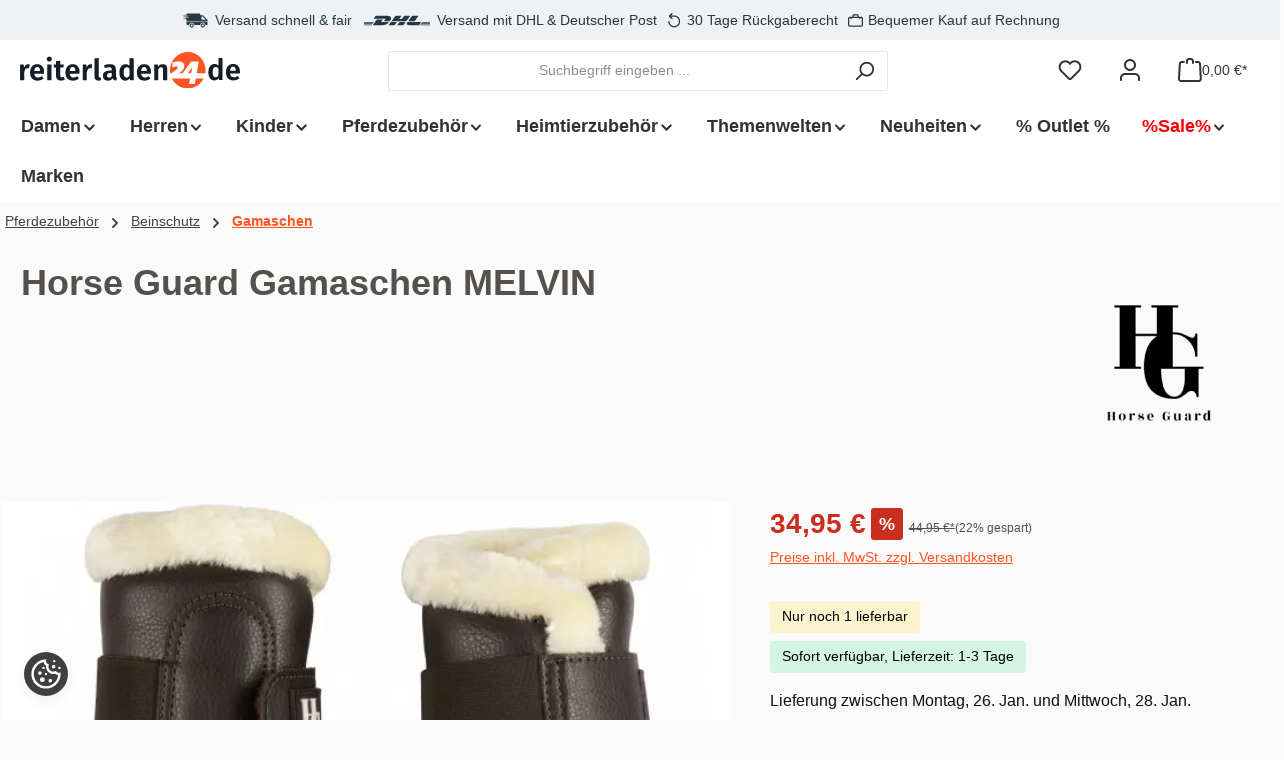

--- FILE ---
content_type: text/html; charset=UTF-8
request_url: https://www.reiterladen24.de/pferdezubehoer/beinschutz/gamaschen/74043/gamaschen-synthetik-fell-schwarz
body_size: 53602
content:
<!DOCTYPE html><html lang="de-DE" itemscope="itemscope" itemtype="https://schema.org/WebPage"><head><meta charset="utf-8"><meta name="viewport" content="width=device-width, initial-scale=1, shrink-to-fit=no, maximum-scale=1"><meta name="author" content=""><meta name="robots" content="index,follow"><meta name="revisit-after" content="15 days"><meta name="keywords" content="Gamaschen MELVIN"><meta name="description" content="Gamaschen MELVIN liefern lassen! Sicheres Shoppen und TOP Preis-Leistungsverhältnis!"><meta property="og:type" content="product"><meta property="og:site_name" content="Reiterladen24"><meta property="og:url" content="https://www.reiterladen24.de/horse-guard/gamaschen-melvin/100232"><meta property="og:title" content="Gamaschen MELVIN | Reiterladen24.de"><meta property="og:description" content="Gamaschen MELVIN liefern lassen! Sicheres Shoppen und TOP Preis-Leistungsverhältnis!"><meta property="og:image" content="https://www.reiterladen24.de/media/3e/7a/86/1750375636/gamaschen-melvin-218378_1.jpg?ts=1768959923"><meta property="product:brand" content="Horse Guard"><meta property="product:price:amount" content="34.95"><meta property="product:price:currency" content="EUR"><meta property="product:product_link" content="https://www.reiterladen24.de/horse-guard/gamaschen-melvin/100232"><meta name="twitter:card" content="product"><meta name="twitter:site" content="Reiterladen24"><meta name="twitter:title" content="Gamaschen MELVIN | Reiterladen24.de"><meta name="twitter:description" content="Gamaschen MELVIN liefern lassen! Sicheres Shoppen und TOP Preis-Leistungsverhältnis!"><meta name="twitter:image" content="https://www.reiterladen24.de/media/3e/7a/86/1750375636/gamaschen-melvin-218378_1.jpg?ts=1768959923"><meta itemprop="copyrightHolder" content="Reiterladen24"><meta itemprop="copyrightYear" content=""><meta itemprop="isFamilyFriendly" content="true"><meta itemprop="image" content="https://www.reiterladen24.de/media/89/d4/72/1719989240/reiterladen24_2021.svg?ts=1719989240"><meta name="theme-color" content="#fafafa"><link rel="icon" href="https://www.reiterladen24.de/media/db/bb/4e/1719989149/logo24.ico?ts=1719989149"><link rel="apple-touch-icon" href="https://www.reiterladen24.de/media/9a/ab/f8/1719990152/Logo-RL24_Krzel_transparent.png?ts=1719990152"><link rel="canonical" href="https://www.reiterladen24.de/horse-guard/gamaschen-melvin/100232"><title itemprop="name"> Gamaschen MELVIN | Reiterladen24.de </title><link rel="stylesheet" href="https://www.reiterladen24.de/theme/ad69bba455ca335231c9963bb706908d/css/all.css?1768566350"><style>.twt-usp-bar.is-header.has-widget .twt-usp-bar-items { justify-content: center; } .twt-is-cms-product-detail .cms-section-default.boxed .cms-block:not(.twt-cms-block-reset).cms-block-gallery-buybox .cms-block-container[style*="padding: 20px 0 0 0"] { padding-left: 0px !important; padding-right: 0px !important; } .twt-widget-payment.is-cart { justify-content: center; } .reiterladen24 .content-main .unsere-top-kategorien .row .twt-column .cms-element-text a { display: block; width: 100%; height: 100%; padding: 10px; margin-bottom: 5px; background: #dddcdb; color: #22201e; font-size: 1.3em; font-weight: 700; text-align: center; } .reiterladen24 .nav-main .main-navigation-link:not(.home-link) { flex-grow: 1; text-align: center; } .nav-item-019073c94236728f8df2829d653c89f4 .main-navigation-link-text { color: red; } .nav-item-019073c94236728f8df2829d653c89f4 .main-navigation-link-text::before, .nav-item-019073c94236728f8df2829d653c89f4 .main-navigation-link-text::after { content: "%"; } .nav-item-019073c94231723a80a8c57b96dbe097, .nav-item-019073c942327265b3ee910e9924e8c5, .nav-item-019073c94595716d8df08faf7863e019 { dispaly: none; } .offcanvas.offcanvas-modal-cookie { overflow: overlay; } .reiterladen24 .sales-countdown-bar.sales-countdown-bar-top.is-expandable { border-bottom-width: 21px; }</style><style data-plugin="zenitPlatformSalesCountdownBar"></style><link rel="stylesheet" href="https://www.reiterladen24.de/bundles/blurelysiumslider/css/swiper.min.css?1761609385"><style> .reiterladen24 .offcanvas-cart .recommendy-cart-header > .col { color: var(--bs-secondary-color); background-color: var(--bs-secondary-bg); padding: 10px 20px; } .reiterladen24 .offcanvas-cart-items .recommendy-item .col-auto { padding: 0px 10px 20px 20px; } .reiterladen24 .offcanvas-cart-items .recommendy-item .cart-item-img { padding: 0.25rem; border: 1px solid #eaeaf0; border-radius: 2px; } .reiterladen24 .offcanvas-cart-items .recommendy-item .cart-item-img img { width: 100%; height: 70px; object-fit: contain; } .reiterladen24 .offcanvas-cart-items .recommendy-item .row > .cart-item-details { width: calc(100% - 110px); padding-left: 5px; } .reiterladen24 .offcanvas-cart-items .recommendy-item .row > .cart-item-details .recommendy-product-link { color: var(--bs-body-color); font-weight: 600; } .reiterladen24 .offcanvas-cart-items .recommendy-item .row > .cart-item-details .cart-item-price > div { text-align: right; font-size: 0.75rem; } .reiterladen24 .offcanvas-cart-items .recommendy-item .row > .cart-item-details .cart-item-price .with-list-price { color: var(--bs-link-color); font-size: 1rem; } .reiterladen24.is-ctl-checkout .content-main .container-main>div.recommendy-cart--anker { margin: 0; padding: 0; } .reiterladen24.is-ctl-checkout .recommendy-slider .recommendy-slider-container { padding: 0; } .reiterladen24.is-ctl-checkout .recommendy-slider .product-slider.has-nav { padding-left: 0; padding-right: 0; } .reiterladen24.is-ctl-checkout .recommendy-slider .cms-element-title-paragraph { padding: color: var(--bs-secondary-color); background-color: var(--bs-secondary-bg); padding: 10px 20px; } .reiterladen24 .recommendy-slider .product-slider.has-nav { margin-left: -8px; margin-right: -8px; } .reiterladen24 .recommendy-slider .tns-ovh { padding: 15px 0px 30px; padding-right: 8px; padding-left: 8px; } .reiterladen24 .recommendy-slider .content-title { font-size: 1.75rem; font-weight: bold; color: var(--bs-heading-color); margin-bottom: 10px; } @media (max-width: 575.98px) { .reiterladen24 .product-detail-cross-selling .tab-pane .cms-element-title-paragraph {  color: var(--bs-secondary-color);  background-color: var(--bs-secondary-bg);  padding: 10px; } .reiterladen24 .product-detail-cross-selling .tab-pane:first-child {  margin-top: 0; } .reiterladen24 .cms-block-visionai .cms-block-container {  padding: 0 !important; } .reiterladen24 .cms-block-visionai .recommendy-slider .recommendy-slider-container {  padding: 0; } } </style><style> .reiterladen24 .vsai-layout .vsai__wrapper { background: rgb(250, 250, 250); } .reiterladen24 .vsai__results-count { margin-top: 7px; } .reiterladen24 .vsai__filters { background: rgb(238, 238, 238); padding: 15px 15px 10px 15px; } .reiterladen24 .vsai__categories { background: rgb(238, 238, 238); padding: 0 10px 5px; } .reiterladen24 .vsai__filter { margin-bottom: 5px; padding: 0 6px; background: #ffffff; } @media (min-width: 768px) { .reiterladen24 .vsai__filter { padding: 2px 10px; } } .reiterladen24 a.vsai-item { box-shadow: 0 1px 3px rgba(0, 0, 0, 0.1), 0 1px 2px rgba(0, 0, 0, 0.1); background-color: #ffffff; padding: 5px; overflow: hidden; text-decoration: none; } .reiterladen24 a.vsai-item:hover { box-shadow: 0 10px 20px rgba(0, 0, 0, 0.1), 0 6px 6px rgba(0, 0, 0, 0.1); } .reiterladen24 .vsai a.vsai-item .vsai-item__image-wrapper img { transition: transform 0.5s ease; transform: scale(1); } .reiterladen24 .vsai a.vsai-item:hover .vsai-item__image-wrapper img { transform: scale(1.1); } .reiterladen24 .vsai-item-layout--default .vsai-skeleton-image { margin-top: -5px; margin-left: -5px; margin-right: -5px; width: auto; } @media (min-width: 768px) { .reiterladen24 .vsai-item-layout--default .vsai-item, .reiterladen24 .vsai-item-layout--aside .vsai-item { margin-bottom: 10px; } } .reiterladen24 .vsai-skeleton { animation: vsai-skeleton-loading 1s linear infinite alternate; border-radius: 2px; color: transparent; animation: skeletonShimmer 1.5s linear 0s infinite normal forwards running; background: linear-gradient(to right, #bcc1c7 8%, #f9f9f9 18%, #bcc1c7 28%); background-size: 800px 100px; } .reiterladen24 .vsai-skeleton-item { box-shadow: 0 1px 3px rgba(0, 0, 0, 0.1), 0 1px 2px rgba(0, 0, 0, 0.1); background-color: #ffffff; padding: 5px; } .reiterladen24 .vsai .vsai-item__manufacturer { text-transform: uppercase; font-weight: bold; font-size: 0.75rem; color: var(--bs-secondary-color); } .reiterladen24 .vsai .vsai-item__title { color: var(--bs-secondary-color); display: -webkit-box; -webkit-box-orient: vertical; -webkit-line-clamp: 3; line-clamp: 3; height: 2.75rem; margin-bottom: 10px; font-size: 1.125rem; font-weight: 600; line-height: 1.375rem; overflow: hidden; text-overflow: ellipsis; text-decoration: none; } .reiterladen24 .vsai .vsai-item__price { color: var(--bs-heading-color); margin-top: 10px; font-size: 0.75rem; } .reiterladen24 .vsai .vsai-item__price--discount { color: #e74c3c; } .reiterladen24 .vsai .vsai-item__price--original, .reiterladen24 .vsai .vsai-item__price--discount { margin-top: -5px; font-size: 1.125rem; font-weight: 600; overflow: hidden; } .vsai-body-scroll-block .reiterladen24 { overflow: hidden; } @media (max-width: 575.98px) { .vsai-body-scroll-block .reiterladen24 .twt-usp-bar.is-header { } .vsai-body-scroll-block .reiterladen24 .header-main .header-actions-col {  display: none; } .vsai-body-scroll-block .reiterladen24 header.header-main .header-search-col {  display: block; } .vsai-body-scroll-block .reiterladen24 header.header-main .header-search-col .col #searchCollapse .header-search {  padding: 5px 15px; } .reiterladen24 .vsai__filters {  margin-left: -15px;  margin-right: -15px; } .reiterladen24 .vsai__filter {  flex: auto; } } .nav-main .vsai { bottom: calc(-100vh + 50px); } </style><style> .product-box .acris-product-badges-left-top { left: 5px; } .product-box .acris-product-badges-left-top { top: 5px; } .acris-search-suggest-products .acris-product-badges-left-top { left: 5px; } .acris-search-suggest-products .acris-product-badges-left-top { top: 5px; } </style><style> .product-box .acris-product-badges-right-top { right: 5px; } .product-box .acris-product-badges-right-top { top: 5px; } .acris-search-suggest-products .acris-product-badges-right-top { right: 5px; } .acris-search-suggest-products .acris-product-badges-right-top { top: 5px; } </style><script>window.features=JSON.parse('\u007B\u0022V6_5_0_0\u0022\u003Atrue,\u0022v6.5.0.0\u0022\u003Atrue,\u0022V6_6_0_0\u0022\u003Atrue,\u0022v6.6.0.0\u0022\u003Atrue,\u0022V6_7_0_0\u0022\u003Atrue,\u0022v6.7.0.0\u0022\u003Atrue,\u0022V6_8_0_0\u0022\u003Afalse,\u0022v6.8.0.0\u0022\u003Afalse,\u0022DISABLE_VUE_COMPAT\u0022\u003Atrue,\u0022disable.vue.compat\u0022\u003Atrue,\u0022ACCESSIBILITY_TWEAKS\u0022\u003Atrue,\u0022accessibility.tweaks\u0022\u003Atrue,\u0022TELEMETRY_METRICS\u0022\u003Afalse,\u0022telemetry.metrics\u0022\u003Afalse,\u0022FLOW_EXECUTION_AFTER_BUSINESS_PROCESS\u0022\u003Afalse,\u0022flow.execution.after.business.process\u0022\u003Afalse,\u0022PERFORMANCE_TWEAKS\u0022\u003Afalse,\u0022performance.tweaks\u0022\u003Afalse,\u0022DEFERRED_CART_ERRORS\u0022\u003Afalse,\u0022deferred.cart.errors\u0022\u003Afalse,\u0022SSO\u0022\u003Afalse,\u0022sso\u0022\u003Afalse,\u0022RULE_BUILDER\u0022\u003Atrue,\u0022rule.builder\u0022\u003Atrue,\u0022FLOW_BUILDER\u0022\u003Atrue,\u0022flow.builder\u0022\u003Atrue,\u0022ADVANCED_SEARCH\u0022\u003Atrue,\u0022advanced.search\u0022\u003Atrue,\u0022RETURNS_MANAGEMENT\u0022\u003Atrue,\u0022returns.management\u0022\u003Atrue,\u0022TEXT_GENERATOR\u0022\u003Atrue,\u0022text.generator\u0022\u003Atrue,\u0022CHECKOUT_SWEETENER\u0022\u003Atrue,\u0022checkout.sweetener\u0022\u003Atrue,\u0022IMAGE_CLASSIFICATION\u0022\u003Atrue,\u0022image.classification\u0022\u003Atrue,\u0022PROPERTY_EXTRACTOR\u0022\u003Atrue,\u0022property.extractor\u0022\u003Atrue,\u0022REVIEW_SUMMARY\u0022\u003Atrue,\u0022review.summary\u0022\u003Atrue,\u0022REVIEW_TRANSLATOR\u0022\u003Atrue,\u0022review.translator\u0022\u003Atrue,\u0022CONTENT_GENERATOR\u0022\u003Atrue,\u0022content.generator\u0022\u003Atrue,\u0022EXPORT_ASSISTANT\u0022\u003Atrue,\u0022export.assistant\u0022\u003Atrue,\u0022QUICK_ORDER\u0022\u003Atrue,\u0022quick.order\u0022\u003Atrue,\u0022EMPLOYEE_MANAGEMENT\u0022\u003Atrue,\u0022employee.management\u0022\u003Atrue,\u0022QUOTE_MANAGEMENT\u0022\u003Atrue,\u0022quote.management\u0022\u003Atrue,\u0022CAPTCHA\u0022\u003Atrue,\u0022captcha\u0022\u003Atrue,\u0022NATURAL_LANGUAGE_SEARCH\u0022\u003Atrue,\u0022natural.language.search\u0022\u003Atrue,\u0022IMAGE_UPLOAD_SEARCH\u0022\u003Atrue,\u0022image.upload.search\u0022\u003Atrue,\u0022ORDER_APPROVAL\u0022\u003Atrue,\u0022order.approval\u0022\u003Atrue,\u0022SPATIAL_CMS_ELEMENT\u0022\u003Atrue,\u0022spatial.cms.element\u0022\u003Atrue,\u0022SHOPPING_LISTS\u0022\u003Atrue,\u0022shopping.lists\u0022\u003Atrue,\u0022TEXT_TO_IMAGE_GENERATION\u0022\u003Atrue,\u0022text.to.image.generation\u0022\u003Atrue,\u0022SPATIAL_SCENE_EDITOR\u0022\u003Atrue,\u0022spatial.scene.editor\u0022\u003Atrue,\u0022ORGANIZATION_UNITS\u0022\u003Atrue,\u0022organization.units\u0022\u003Atrue,\u0022ADVANCED_PRODUCT_CATALOGS\u0022\u003Atrue,\u0022advanced.product.catalogs\u0022\u003Atrue\u007D');</script><script>window.shopwareAnalytics={trackingId:'b65e1a96b1cc3b90bd55bfe4914f66cc',merchantConsent:true,debug:false,storefrontController:'Product',storefrontAction:'index',storefrontRoute:'frontend.detail.page',storefrontCmsPageType:'product_detail',};</script><script id="wbmTagMangerDefine" data-cookie-consent="required"> let gtmIsTrackingProductClicks = Boolean(1), gtmIsTrackingAddToWishlistClicks = Boolean(), maxDatalayerLimitBeforeSplit = Number(7), gtmContainerId ='GTM-MFRKKRK', hasSWConsentSupport = Boolean(); window.wbmScriptIsSet = false; window.dataLayer = window.dataLayer || []; window.dataLayer.push({"event":"user","id":null}); </script><script id="wbmTagMangerDataLayer" data-cookie-consent="required"> window.dataLayer.push({ ecommerce: null }); window.dataLayer.push({"google_tag_params":{"ecomm_prodid":100232,"ecomm_pagetype":"product"}}); let onEventDataLayer = JSON.parse('[{"event":"view_item","ecommerce":{"value":34.95,"items":[{"item_category":"Gamaschen","price":34.95,"item_brand":"Horse Guard","item_id":"100232","item_name":"Gamaschen MELVIN","item_variant":"XL;braun"}],"currency":""}}]'); </script><script id="wbmTagManger" data-cookie-consent="required"> function getCookie(name) { var cookieMatch = document.cookie.match(name + '=(.*?)(;|$)'); return cookieMatch && decodeURI(cookieMatch[1]); } let gtmCookieSet = getCookie('wbm-tagmanager-enabled'); let googleTag = !function(){"use strict";function l(e){for(var t=e,r=0,n=document.cookie.split(";");r<n.length;r++){var o=n[r].split("=");if(o[0].trim()===t)return o[1]}}function s(e){return localStorage.getItem(e)}function u(e){return window[e]}function A(e,t){e=document.querySelector(e);return t?null==e?void 0:e.getAttribute(t):null==e?void 0:e.textContent}var e=window,t=document,r="script",n="dataLayer",o="https://sswb.reiterladen24.de",a="",i="6lamhfvtal",c="cxghhz=aWQ9R1RNLU1GUktLUks%3D&page=1",g="stapeUserId",v="",E="",d=!1;try{var d=!!g&&(m=navigator.userAgent,!!(m=new RegExp("Version/([0-9._]+)(.*Mobile)?.*Safari.*").exec(m)))&&16.4<=parseFloat(m[1]),f="stapeUserId"===g,I=d&&!f?function(e,t,r){void 0===t&&(t="");var n={cookie:l,localStorage:s,jsVariable:u,cssSelector:A},t=Array.isArray(t)?t:[t];if(e&&n[e])for(var o=n[e],a=0,i=t;a<i.length;a++){var c=i[a],c=r?o(c,r):o(c);if(c)return c}else console.warn("invalid uid source",e)}(g,v,E):void 0;d=d&&(!!I||f)}catch(e){console.error(e)}var m=e,g=(m[n]=m[n]||[],m[n].push({"gtm.start":(new Date).getTime(),event:"gtm.js"}),t.getElementsByTagName(r)[0]),v=I?"&bi="+encodeURIComponent(I):"",E=t.createElement(r),f=(d&&(i=8<i.length?i.replace(/([a-z]{8}$)/,"kp$1"):"kp"+i),!d&&a?a:o);E.async=!0,E.src=f+"/"+i+".js?"+c+v,null!=(e=g.parentNode)&&e.insertBefore(E,g)}(); if (hasSWConsentSupport && gtmCookieSet === null) { window.wbmGoogleTagmanagerId = gtmContainerId; window.wbmScriptIsSet = false; window.googleTag = googleTag; } else { window.wbmScriptIsSet = true; googleTag(window, document, 'script', 'dataLayer', gtmContainerId); googleTag = null; window.dataLayer = window.dataLayer || []; function gtag() { dataLayer.push(arguments); } if (hasSWConsentSupport) { (() => { const analyticsStorageEnabled = document.cookie.split(';').some((item) => item.trim().includes('google-analytics-enabled=1')); const adsEnabled = document.cookie.split(';').some((item) => item.trim().includes('google-ads-enabled=1')); gtag('consent', 'update', { 'ad_storage': adsEnabled ? 'granted' : 'denied', 'ad_user_data': adsEnabled ? 'granted' : 'denied', 'ad_personalization': adsEnabled ? 'granted' : 'denied', 'analytics_storage': analyticsStorageEnabled ? 'granted' : 'denied' }); })(); } } </script><script>window.dataLayer=window.dataLayer||[];const adStorageState=(document.cookie.indexOf('cookie-consent-plus-gcm-ad-storage')!==-1?'granted':'denied');const adUserDataState=(document.cookie.indexOf('cookie-consent-plus-gcm-ad-user-data')!==-1?'granted':'denied');const adPersonalizationState=(document.cookie.indexOf('cookie-consent-plus-gcm-ad-personalization')!==-1?'granted':'denied');const analyticsStorageState=(document.cookie.indexOf('cookie-consent-plus-gcm-analytics-storage')!==-1?'granted':'denied');dataLayer.push('consent','default',{'ad_storage':adStorageState,'ad_user_data':adUserDataState,'ad_personalization':adPersonalizationState,'analytics_storage':analyticsStorageState});dataLayer.push({'event':'default_consent','gtm.consentMode':'default','ad_storage':adStorageState,'ad_user_data':adUserDataState,'ad_personalization':adPersonalizationState,'analytics_storage':analyticsStorageState});</script><script>if(document.cookie.indexOf('cookie-consent-plus-gcm-ad-storage')!==-1){dataLayer.push(['consent','update',{'ad_storage':'granted'}]);dataLayer.push({'event':'consent','gtm.consentMode':'update','ad_storage':'granted'});}
if(document.cookie.indexOf('cookie-consent-plus-gcm-ad-user-data')!==-1){dataLayer.push(['consent','update',{'ad_user_data':'granted'}]);dataLayer.push({'event':'consent','gtm.consentMode':'update','ad_user_data':'granted'});}
if(document.cookie.indexOf('cookie-consent-plus-gcm-ad-personalization')!==-1){dataLayer.push(['consent','update',{'ad_personalization':'granted'}]);dataLayer.push({'event':'consent','gtm.consentMode':'update','ad_personalization':'granted'});}
if(document.cookie.indexOf('cookie-consent-plus-gcm-analytics-storage')!==-1){dataLayer.push(['consent','update',{'analytics_storage':'granted'}]);dataLayer.push({'event':'consent','gtm.consentMode':'update','analytics_storage':'granted'});}
var cookieConsentPlusAcceptEvent=function(){dataLayer.push(['consent','update',{'ad_storage':'granted'}]);dataLayer.push({'event':'consent','gtm.consentMode':'update','ad_storage':'granted'});dataLayer.push(['consent','update',{'ad_user_data':'granted'}]);dataLayer.push({'event':'consent','gtm.consentMode':'update','ad_user_data':'granted'});dataLayer.push(['consent','update',{'ad_personalization':'granted'}]);dataLayer.push({'event':'consent','gtm.consentMode':'update','ad_personalization':'granted'});dataLayer.push(['consent','update',{'analytics_storage':'granted'}]);dataLayer.push({'event':'consent','gtm.consentMode':'update','analytics_storage':'granted'});};var cookieConsentPlusSaveEvent=function(){dataLayer.push(['consent','update',{'ad_storage':'denied'}]);dataLayer.push({'event':'consent','gtm.consentMode':'update','ad_storage':'denied'});dataLayer.push(['consent','update',{'ad_user_data':'denied'}]);dataLayer.push({'event':'consent','gtm.consentMode':'update','ad_user_data':'denied'});dataLayer.push(['consent','update',{'ad_personalization':'denied'}]);dataLayer.push({'event':'consent','gtm.consentMode':'update','ad_personalization':'denied'});dataLayer.push(['consent','update',{'analytics_storage':'denied'}]);dataLayer.push({'event':'consent','gtm.consentMode':'update','analytics_storage':'denied'});};var cookieConsentPlusDenyEvent=function(){dataLayer.push(['consent','update',{'ad_storage':'denied'}]);dataLayer.push({'event':'consent','gtm.consentMode':'update','ad_storage':'denied'});dataLayer.push(['consent','update',{'ad_user_data':'denied'}]);dataLayer.push({'event':'consent','gtm.consentMode':'update','ad_user_data':'denied'});dataLayer.push(['consent','update',{'ad_personalization':'denied'}]);dataLayer.push({'event':'consent','gtm.consentMode':'update','ad_personalization':'denied'});dataLayer.push(['consent','update',{'analytics_storage':'denied'}]);dataLayer.push({'event':'consent','gtm.consentMode':'update','analytics_storage':'denied'});};</script><script>window.useDefaultCookieConsent=true;</script><script>window.activeNavigationId='019073c9553072e5947f4e6471606297';window.activeRoute='frontend.detail.page';window.activeRouteParameters='\u007B\u0022_httpCache\u0022\u003Atrue,\u0022productId\u0022\u003A\u0022019073cad424724ea237df2a236dc652\u0022\u007D';window.router={'frontend.cart.offcanvas':'/checkout/offcanvas','frontend.cookie.offcanvas':'/cookie/offcanvas','frontend.checkout.finish.page':'/checkout/finish','frontend.checkout.info':'/widgets/checkout/info','frontend.menu.offcanvas':'/widgets/menu/offcanvas','frontend.cms.page':'/widgets/cms','frontend.cms.navigation.page':'/widgets/cms/navigation','frontend.country.country-data':'/country/country-state-data','frontend.app-system.generate-token':'/app-system/Placeholder/generate-token','frontend.gateway.context':'/gateway/context','frontend.cookie.consent.offcanvas':'/cookie/consent-offcanvas','frontend.account.login.page':'/account/login',};window.salesChannelId='019073c96d57718fae83c1a902b1da9e';</script><script>window.router['widgets.swag.cmsExtensions.quickview']='/swag/cms-extensions/quickview';window.router['widgets.swag.cmsExtensions.quickview.variant']='/swag/cms-extensions/quickview/variant';</script><script>window.router={...window.router,'frontend.account.advanced-product-catalogs.categories':'/account/advanced-product-catalogs/categories','frontend.account.advanced-product-catalogs.categories.search':'/account/advanced-product-catalogs/categories/search','frontend.account.advanced-product-catalogs.save':'/account/advanced-product-catalogs/save'}</script><script>window.vairouter={'frontend.vai.track':'/Recommendy/recommendyTrack'};</script><script>window.vsairouter={'frontend.vsai.search':'/RecommendyVisionSearch/search','frontend.vsai.track':'/RecommendyVisionSearch/searchTrack','frontend.vsai.template':'/RecommendyVisionSearch/template'};</script><script style="display:none"> window.visionaiSearchPlugin = true; window.vsaiInputSelector ='header-search-input'; window.searchTrigger ='search-offcanvas-btn'; window.vsai_enabledDnamicInjection = false; </script><script>window.router['frontend.shopware_analytics.customer.data']='/storefront/script/shopware-analytics-customer'</script><script>window.router['frontend.product.review.translate']='/translate-review';</script><script>window.breakpoints=JSON.parse('\u007B\u0022xs\u0022\u003A0,\u0022sm\u0022\u003A576,\u0022md\u0022\u003A768,\u0022lg\u0022\u003A992,\u0022xl\u0022\u003A1200,\u0022xxl\u0022\u003A1400\u007D');</script><script>window.customerLoggedInState=0;window.wishlistEnabled=1;</script><script src="https://www.reiterladen24.de/bundles/solidadvancedvariantdisplaytypes/assets/jquery-3.5.1.slim.js?1761609384"></script><script>window.validationMessages=JSON.parse('\u007B\u0022required\u0022\u003A\u0022Die\u0020Eingabe\u0020darf\u0020nicht\u0020leer\u0020sein.\u0022,\u0022email\u0022\u003A\u0022Ung\\u00fcltige\u0020E\u002DMail\u002DAdresse.\u0020Die\u0020E\u002DMail\u0020ben\\u00f6tigt\u0020das\u0020Format\u0020\\\u0022nutzer\u0040beispiel.de\\\u0022.\u0022,\u0022confirmation\u0022\u003A\u0022Ihre\u0020Eingaben\u0020sind\u0020nicht\u0020identisch.\u0022,\u0022minLength\u0022\u003A\u0022Die\u0020Eingabe\u0020ist\u0020zu\u0020kurz.\u0022\u007D');</script><script>window.themeJsPublicPath='https://www.reiterladen24.de/theme/ad69bba455ca335231c9963bb706908d/js/';</script><script src="https://www.reiterladen24.de/theme/ad69bba455ca335231c9963bb706908d/js/storefront/storefront.js?1768566350" defer></script><script src="https://www.reiterladen24.de/theme/ad69bba455ca335231c9963bb706908d/js/klarna-payment/klarna-payment.js?1768566350" defer></script><script src="https://www.reiterladen24.de/theme/ad69bba455ca335231c9963bb706908d/js/swag-amazon-pay/swag-amazon-pay.js?1768566350" defer></script><script src="https://www.reiterladen24.de/theme/ad69bba455ca335231c9963bb706908d/js/neti-next-easy-coupon/neti-next-easy-coupon.js?1768566350" defer></script><script src="https://www.reiterladen24.de/theme/ad69bba455ca335231c9963bb706908d/js/maxia-listing-variants6/maxia-listing-variants6.js?1768566350" defer></script><script src="https://www.reiterladen24.de/theme/ad69bba455ca335231c9963bb706908d/js/tanmar-ng-product-reviews/tanmar-ng-product-reviews.js?1768566350" defer></script><script src="https://www.reiterladen24.de/theme/ad69bba455ca335231c9963bb706908d/js/swag-customized-products/swag-customized-products.js?1768566350" defer></script><script src="https://www.reiterladen24.de/theme/ad69bba455ca335231c9963bb706908d/js/swag-cms-extensions/swag-cms-extensions.js?1768566350" defer></script><script src="https://www.reiterladen24.de/theme/ad69bba455ca335231c9963bb706908d/js/zenit-platform-sales-countdown-bar/zenit-platform-sales-countdown-bar.js?1768566350" defer></script><script src="https://www.reiterladen24.de/theme/ad69bba455ca335231c9963bb706908d/js/swkweb-content-manager/swkweb-content-manager.js?1768566350" defer></script><script src="https://www.reiterladen24.de/theme/ad69bba455ca335231c9963bb706908d/js/weedesign-page-speed/weedesign-page-speed.js?1768566350" defer></script><script src="https://www.reiterladen24.de/theme/ad69bba455ca335231c9963bb706908d/js/swag-pay-pal/swag-pay-pal.js?1768566350" defer></script><script src="https://www.reiterladen24.de/theme/ad69bba455ca335231c9963bb706908d/js/subscription/subscription.js?1768566350" defer></script><script src="https://www.reiterladen24.de/theme/ad69bba455ca335231c9963bb706908d/js/checkout-sweetener/checkout-sweetener.js?1768566350" defer></script><script src="https://www.reiterladen24.de/theme/ad69bba455ca335231c9963bb706908d/js/text-translator/text-translator.js?1768566350" defer></script><script src="https://www.reiterladen24.de/theme/ad69bba455ca335231c9963bb706908d/js/employee-management/employee-management.js?1768566350" defer></script><script src="https://www.reiterladen24.de/theme/ad69bba455ca335231c9963bb706908d/js/quick-order/quick-order.js?1768566350" defer></script><script src="https://www.reiterladen24.de/theme/ad69bba455ca335231c9963bb706908d/js/advanced-search/advanced-search.js?1768566350" defer></script><script src="https://www.reiterladen24.de/theme/ad69bba455ca335231c9963bb706908d/js/captcha/captcha.js?1768566350" defer></script><script src="https://www.reiterladen24.de/theme/ad69bba455ca335231c9963bb706908d/js/quote-management/quote-management.js?1768566350" defer></script><script src="https://www.reiterladen24.de/theme/ad69bba455ca335231c9963bb706908d/js/a-i-search/a-i-search.js?1768566350" defer></script><script src="https://www.reiterladen24.de/theme/ad69bba455ca335231c9963bb706908d/js/spatial-cms-element/spatial-cms-element.js?1768566350" defer></script><script src="https://www.reiterladen24.de/theme/ad69bba455ca335231c9963bb706908d/js/order-approval/order-approval.js?1768566350" defer></script><script src="https://www.reiterladen24.de/theme/ad69bba455ca335231c9963bb706908d/js/shopping-list/shopping-list.js?1768566350" defer></script><script src="https://www.reiterladen24.de/theme/ad69bba455ca335231c9963bb706908d/js/organization-unit/organization-unit.js?1768566350" defer></script><script src="https://www.reiterladen24.de/theme/ad69bba455ca335231c9963bb706908d/js/advanced-product-catalogs/advanced-product-catalogs.js?1768566350" defer></script><script src="https://www.reiterladen24.de/theme/ad69bba455ca335231c9963bb706908d/js/cbax-modul-manufacturers/cbax-modul-manufacturers.js?1768566350" defer></script><script src="https://www.reiterladen24.de/theme/ad69bba455ca335231c9963bb706908d/js/solid-advanced-variant-display-types/solid-advanced-variant-display-types.js?1768566350" defer></script><script src="https://www.reiterladen24.de/theme/ad69bba455ca335231c9963bb706908d/js/m-s-t-manufacturer-slider6/m-s-t-manufacturer-slider6.js?1768566350" defer></script><script src="https://www.reiterladen24.de/theme/ad69bba455ca335231c9963bb706908d/js/kudze-infinity-scroll-plugin/kudze-infinity-scroll-plugin.js?1768566350" defer></script><script src="https://www.reiterladen24.de/theme/ad69bba455ca335231c9963bb706908d/js/releva-retargeting/releva-retargeting.js?1768566350" defer></script><script src="https://www.reiterladen24.de/theme/ad69bba455ca335231c9963bb706908d/js/wbm-tag-manager-analytics/wbm-tag-manager-analytics.js?1768566350" defer></script><script src="https://www.reiterladen24.de/theme/ad69bba455ca335231c9963bb706908d/js/blur-elysium-slider/blur-elysium-slider.js?1768566350" defer></script><script src="https://www.reiterladen24.de/theme/ad69bba455ca335231c9963bb706908d/js/cogi-async-product-slider/cogi-async-product-slider.js?1768566350" defer></script><script src="https://www.reiterladen24.de/theme/ad69bba455ca335231c9963bb706908d/js/neti-next-easy-coupon-designs/neti-next-easy-coupon-designs.js?1768566350" defer></script><script src="https://www.reiterladen24.de/theme/ad69bba455ca335231c9963bb706908d/js/web-la--product-slider-advanced/web-la--product-slider-advanced.js?1768566350" defer></script><script src="https://www.reiterladen24.de/theme/ad69bba455ca335231c9963bb706908d/js/eightworks-cookie-consent-plus6/eightworks-cookie-consent-plus6.js?1768566350" defer></script><script src="https://www.reiterladen24.de/theme/ad69bba455ca335231c9963bb706908d/js/recommendy/recommendy.js?1768566350" defer></script><script src="https://www.reiterladen24.de/theme/ad69bba455ca335231c9963bb706908d/js/recommendy-vision-search/recommendy-vision-search.js?1768566350" defer></script><script src="https://www.reiterladen24.de/theme/ad69bba455ca335231c9963bb706908d/js/swag-analytics/swag-analytics.js?1768566350" defer></script><script src="https://www.reiterladen24.de/theme/ad69bba455ca335231c9963bb706908d/js/tcinn-theme-ware-modern/tcinn-theme-ware-modern.js?1768566350" defer></script><script>window.maxiaListingVariants={"cmsPageId":"0191c7c7489e701095d1487dc937c217","ajaxUrl":"\/maxia-variants\/product","popupCloseIcon":"<span class=\"icon icon-x icon-sm\" aria-hidden=\"true\">\n                    <svg xmlns=\"http:\/\/www.w3.org\/2000\/svg\" xmlns:xlink=\"http:\/\/www.w3.org\/1999\/xlink\" width=\"24\" height=\"24\" viewBox=\"0 0 24 24\"><defs><path d=\"m10.5858 12-7.293-7.2929c-.3904-.3905-.3904-1.0237 0-1.4142.3906-.3905 1.0238-.3905 1.4143 0L12 10.5858l7.2929-7.293c.3905-.3904 1.0237-.3904 1.4142 0 .3905.3906.3905 1.0238 0 1.4143L13.4142 12l7.293 7.2929c.3904.3905.3904 1.0237 0 1.4142-.3906.3905-1.0238.3905-1.4143 0L12 13.4142l-7.2929 7.293c-.3905.3904-1.0237.3904-1.4142 0-.3905-.3906-.3905-1.0238 0-1.4143L10.5858 12z\" id=\"icons-default-x\" \/><\/defs><use xlink:href=\"#icons-default-x\" fill=\"#758CA3\" fill-rule=\"evenodd\" \/><\/svg>\n          <\/span>","popupCloseButtonLabel":"Variantenauswahl schlie\u00dfen","quickBuyDetailLink":true,"detailRedirectUrl":"\/maxia-variants\/redirect"};</script></head><body class="is-ctl-product is-act-index themeware twt-modern twt-header-type-1 twt-full-width-boxed twt-is-cms-product-detail twt-cms-styling reiterladen24 "><div id="page-top" class="skip-to-content bg-primary-subtle text-primary-emphasis overflow-hidden" tabindex="-1"><div class="container skip-to-content-container d-flex justify-content-center visually-hidden-focusable"><a href="#content-main" class="skip-to-content-link d-inline-flex text-decoration-underline m-1 p-2 fw-bold gap-2"> Zum Hauptinhalt springen </a><a href="#header-main-search-input" class="skip-to-content-link d-inline-flex text-decoration-underline m-1 p-2 fw-bold gap-2 d-none d-sm-block"> Zur Suche springen </a><a href="#main-navigation-menu" class="skip-to-content-link d-inline-flex text-decoration-underline m-1 p-2 fw-bold gap-2 d-none d-lg-block"> Zur Hauptnavigation springen </a></div></div><noscript><iframe src="https://sswb.reiterladen24.de/ns.html?id=GTM-MFRKKRK/ns.html?id=GTM-MFRKKRK" height="0" width="0" style="display:none;visibility:hidden" title="Google Tagmanager"></iframe></noscript><noscript class="noscript-main"><div role="alert" aria-live="polite" class="alert alert-info d-flex align-items-center"><span class="icon icon-info" aria-hidden="true"><svg xmlns="http://www.w3.org/2000/svg" xmlns:xlink="http://www.w3.org/1999/xlink" width="24" height="24" viewBox="0 0 24 24"><defs><path d="M12 7c.5523 0 1 .4477 1 1s-.4477 1-1 1-1-.4477-1-1 .4477-1 1-1zm1 9c0 .5523-.4477 1-1 1s-1-.4477-1-1v-5c0-.5523.4477-1 1-1s1 .4477 1 1v5zm11-4c0 6.6274-5.3726 12-12 12S0 18.6274 0 12 5.3726 0 12 0s12 5.3726 12 12zM12 2C6.4772 2 2 6.4772 2 12s4.4772 10 10 10 10-4.4772 10-10S17.5228 2 12 2z" id="icons-default-info" /></defs><use xlink:href="#icons-default-info" fill="#758CA3" fill-rule="evenodd" /></svg></span><div class="alert-content-container"> Um unseren Shop in vollem Umfang nutzen zu können, empfehlen wir dir Javascript in deinem Browser zu aktivieren. </div></div></noscript><section id="twt-usp-bar"    class="twt-usp-bar is-header is-small layout-2 top has-widget"    data-twt-usp-bar-position="1"    data-twt-usp-bar-usps="4"    role="region"    aria-label="Darum lohnt sich Einkaufen bei uns"><div class="twt-usp-bar-container container"><div class="twt-usp-bar-items col"><div class="twt-usp-bar-item twt-usp-1 item-1"><div class="item-icon"><span class="icon icon-delivery-truck-fast" aria-hidden="true"><?xml version="1.0" encoding="utf-8"?><svg version="1.1" id="Capa_1" xmlns="http://www.w3.org/2000/svg" xmlns:xlink="http://www.w3.org/1999/xlink" x="0px" y="0px" viewBox="94 158 800 476" style="enable-background:new 94 158 800 476;" xml:space="preserve"><g><g><path d="M390.4,486.7c-36.9,0-66.8,29.9-66.8,66.9c0,36.8,29.8,66.8,66.8,66.8s66.8-30,66.8-66.8   C457.2,516.6,427.4,486.7,390.4,486.7z M390.4,586.9c-18.5,0-33.4-15-33.4-33.4c0-18.5,14.9-33.4,33.4-33.4   c18.5,0,33.4,14.9,33.4,33.4C423.8,571.9,408.9,586.9,390.4,586.9z M894,437.3v71.3c0,17.8-14.4,32.2-32.2,32.2h-34.5   c-6.2-42.7-43-75.6-87.5-75.6c-44.3,0-81.2,32.8-87.4,75.6H477.8c-6.2-42.7-43-75.6-87.4-75.6s-81.2,32.8-87.4,75.6h-43.2   c-17.8,0-32.2-14.4-32.2-32.2v-71.3L894,437.3L894,437.3z M739.9,486.7c-36.9,0-66.9,29.9-66.9,66.9c0,36.8,30,66.8,66.9,66.8   c36.8,0,66.8-30,66.8-66.8C806.7,516.6,776.8,486.7,739.9,486.7z M739.9,586.9c-18.5,0-33.4-15-33.4-33.4   c0-18.5,14.9-33.4,33.4-33.4c18.4,0,33.4,14.9,33.4,33.4C773.3,571.9,758.3,586.9,739.9,586.9z M881.3,365.5L754.8,240.3   c-8.1-7.9-18.9-12.5-30.2-12.5h-63.9v-23.9c0-17.8-14.4-32.2-32.2-32.2H259.9c-17.7,0-32.2,14.4-32.2,32.2v5L97,224l231.6,30.2   L94,277.5l233.7,33.2L94,331l133.7,25.2l0,63.3H894v-23.5C894,384.5,889.4,373.5,881.3,365.5z M826.1,369.6H703.7   c-2.8,0-5-2.3-5-5V270c0-2.8,2.3-5,5-5H727c1.3,0,2.6,0.5,3.5,1.4l99.1,94.6C832.9,364.1,830.6,369.6,826.1,369.6z"/></g></g></svg></span></div><div class="item-label"><div class="item-title"> Versand schnell &amp; fair</div></div></div><div class="twt-usp-bar-item twt-usp-2 item-2"><div class="item-icon"><span class="icon icon-brand-dhl" aria-hidden="true"><?xml version="1.0" encoding="utf-8"?><svg version="1.1" id="Ebene_1" xmlns="http://www.w3.org/2000/svg" xmlns:xlink="http://www.w3.org/1999/xlink" x="0px" y="0px" viewBox="14 324 640 146" style="enable-background:new 14 324 640 146;" xml:space="preserve"><path d="M252,442.2h58.7L333,412h-58.7L252,442.2z M14,423.9v6.4h81.8l4.7-6.4H14z M186.9,412c-8.7,0-6-3.6-4.6-5.5 c2.8-3.8,7.6-10.4,10.4-14.1c2.8-3.7,2.8-5.9-2.8-5.9h-51l-41.1,55.8h100.1c33.1,0,51.5-22.5,57.2-30.3H186.9z M504.4,405.1 l39.3-53.4h-62.2l-39.3,53.4H504.4z M109.3,412H14v6.4h90.6L109.3,412z M220.3,385.4c-2.8,3.8-7.5,10.4-10.3,14.2 c-1.4,2-4.1,5.5,4.6,5.5h45.6c0,0,7.3-10,13.5-18.4c8.4-11.4,0.7-35-29.2-35H126.6l-20.4,27.8h111.4 C223.2,379.5,223.1,381.7,220.3,385.4 M14,442.2h73.1l4.7-6.4H14V442.2z M337,442.2h58.7L418,412h-58.7 C359.2,412,337,442.2,337,442.2 M559,442.3h95v-6.4h-90.3L559,442.3z M581.3,412l-4.7,6.4H654V412L581.3,412z M567.8,430.3H654v-6.4 h-81.5L567.8,430.3z M403.6,351.7l-22.5,30.6h-26.2l22.5-30.6h-58.7l-39.3,53.4H423l39.3-53.4H403.6z M437.1,412 c0,0-4.3,5.9-6.4,8.7c-7.4,10-0.9,21.6,23.2,21.6h94.3l22.3-30.3L437.1,412z"/></svg></span></div><div class="item-label"><div class="item-title">Versand mit DHL &amp; Deutscher Post</div></div></div><div class="twt-usp-bar-item twt-usp-3 item-3"><div class="item-icon"><span class="icon icon-arrow-360-left" aria-hidden="true"><svg xmlns="http://www.w3.org/2000/svg" xmlns:xlink="http://www.w3.org/1999/xlink" width="24" height="24" viewBox="0 0 24 24"><defs><path d="M6.4142 6H11.5c4.1421 0 7.5 3.3579 7.5 7.5S15.6421 21 11.5 21 4 17.6421 4 13.5c0-.5523-.4477-1-1-1s-1 .4477-1 1c0 5.2467 4.2533 9.5 9.5 9.5s9.5-4.2533 9.5-9.5S16.7467 4 11.5 4H6.4142l2.293-2.2929c.3904-.3905.3904-1.0237 0-1.4142-.3906-.3905-1.0238-.3905-1.4143 0l-4 4c-.3905.3905-.3905 1.0237 0 1.4142l4 4c.3905.3905 1.0237.3905 1.4142 0 .3905-.3905.3905-1.0237 0-1.4142L6.4142 6z" id="icons-default-arrow-360-left" /></defs><use xlink:href="#icons-default-arrow-360-left" fill="#758CA3" fill-rule="evenodd" /></svg></span></div><div class="item-label"><div class="item-title">30 Tage Rückgaberecht</div></div></div><div class="twt-usp-bar-item twt-usp-4 item-4"><div class="item-icon"><span class="icon icon-briefcase" aria-hidden="true"><svg xmlns="http://www.w3.org/2000/svg" xmlns:xlink="http://www.w3.org/1999/xlink" width="24" height="24" viewBox="0 0 24 24"><defs><path d="M20 8v1c0 .5523-.4477 1-1 1s-1-.4477-1-1V8H6v1c0 .5523-.4477 1-1 1s-1-.4477-1-1V8H3c-.5523 0-1 .4477-1 1v10c0 .5523.4477 1 1 1h18c.5523 0 1-.4477 1-1V9c0-.5523-.4477-1-1-1h-1zM7 6V4c0-1.1046.8954-2 2-2h6c1.1046 0 2 .8954 2 2v2h4c1.6569 0 3 1.3431 3 3v10c0 1.6569-1.3431 3-3 3H3c-1.6569 0-3-1.3431-3-3V9c0-1.6569 1.3431-3 3-3h4zm2 0h6V4H9v2z" id="icons-default-briefcase" /></defs><use xlink:href="#icons-default-briefcase" fill="#758CA3" fill-rule="evenodd" /></svg></span></div><div class="item-label"><div class="item-title">Bequemer Kauf auf Rechnung</div></div></div></div><div class="twt-widget is-top-bar col-auto d-none d-lg-flex"><div class="top-bar d-none d-lg-block"><nav class="top-bar-nav d-flex justify-content-end gap-3"      aria-label="Shop-Einstellungen"></nav></div></div></div></section><header class="header-main"><div class="container"><div class="row align-items-center header-row"><div class="col-12 col-lg-auto header-logo-col pb-sm-2 my-3 m-lg-0"><div class="header-logo-main text-center"><a class="header-logo-main-link" href="/" title="Zur Startseite gehen"><picture class="header-logo-picture d-block m-auto"><img src="https://www.reiterladen24.de/media/89/d4/72/1719989240/reiterladen24_2021.svg?ts=1719989240" alt="Zur Startseite gehen" class="img-fluid header-logo-main-img"></picture></a></div></div><div class="col-12 order-2 col-sm order-sm-1 header-search-col"><div class="row"><div class="col-sm-auto d-none d-sm-block d-lg-none"><div class="nav-main-toggle"><button class="btn nav-main-toggle-btn header-actions-btn" type="button" data-off-canvas-menu="true" aria-label="Menü"><span class="icon icon-stack" aria-hidden="true"><svg xmlns="http://www.w3.org/2000/svg" xmlns:xlink="http://www.w3.org/1999/xlink" width="24" height="24" viewBox="0 0 24 24"><defs><path d="M3 13c-.5523 0-1-.4477-1-1s.4477-1 1-1h18c.5523 0 1 .4477 1 1s-.4477 1-1 1H3zm0-7c-.5523 0-1-.4477-1-1s.4477-1 1-1h18c.5523 0 1 .4477 1 1s-.4477 1-1 1H3zm0 14c-.5523 0-1-.4477-1-1s.4477-1 1-1h18c.5523 0 1 .4477 1 1s-.4477 1-1 1H3z" id="icons-default-stack" /></defs><use xlink:href="#icons-default-stack" fill="#758CA3" fill-rule="evenodd" /></svg></span><span class="header-nav-main-toggle-label">  Navigation </span></button></div></div><div class="col"><div class="collapse" id="searchCollapse"><div class="header-search my-2 m-sm-auto"><form action="/search" method="get" data-search-widget="true" data-search-widget-options="{&quot;searchWidgetMinChars&quot;:2}" data-url="/suggest?search=" class="header-search-form js-search-form"><div class="input-group"><input type="search" id="header-main-search-input" name="search" class="form-control header-search-input" autocomplete="off" autocapitalize="off" placeholder="Suchbegriff eingeben ..." aria-label="Suchbegriff eingeben ..." role="combobox" aria-autocomplete="list" aria-controls="search-suggest-listbox" aria-expanded="false" aria-describedby="search-suggest-result-info" value=""><script style="display:none"> window.visionaiSearchPlugin = true </script><div data-vision-ai-vision-search-plugin-options="{&quot;enableTopQueries&quot;:true,&quot;enableRecentQueries&quot;:true,&quot;scrollBlock&quot;:true,&quot;dynamicHeight&quot;:false,&quot;searchWidgetInputFieldSelector&quot;:&quot;header-search-input&quot;,&quot;searchHeaderClass&quot;:&quot;header-main;nav-main&quot;,&quot;enableDirectNavigation&quot;:true,&quot;infinityScroll&quot;:true,&quot;productLoadingMode&quot;:&quot;loadMore&quot;,&quot;searchTermStyle&quot;:&quot;link&quot;,&quot;globalHeader&quot;:false,&quot;triggerButtonSelector&quot;:&quot;search-offcanvas-btn&quot;,&quot;modalSelector&quot;:null,&quot;searchWidgetMinChars&quot;:3}" class="vsai vsai-layout vsai-term-style--link vsai-chip-variant--outlined vsai-columns--six vsai-item-layout--default" data-search-container-width="0" data-search-primary-color="#222" data-search-secondary-color="#717171" data-search-discount-color="#d01345" data-search-accent-color="#222" data-search-column-spacing="10" data-search-image-proportion="0.7" data-search-accent-hover-color="#000" data-search-url="/RecommendyVisionSearch/search"><div class="vsai__overlay vsai__overlay--blur "></div><div class="vsai__wrapper"><div class="vsai__header"><div class="vsai__header-left"></div><div class="vsai__header-right"></div></div><div class="vsai__main"><div class="vsai__before-search vsai__container vsai__before-search--split"><div class="vsai__before-search-left"><div class="vsai__recent-searches"><div class="vsai__headline">Letzte Suchanfrage(n)</div><ul class="vsai__recent-searches-ul"></ul></div><div class="vsai__top-searches"><div class="vsai__headline">Top Suchanfragen</div><ul><li class=" vsai__link"><span class="vsai__link-query">Jacke</span></li><li class=" vsai__link"><span class="vsai__link-query">Hose</span></li></ul></div></div></div><div class="vsai__results-count vsai__container"><span></span></div><div class="vsai__pages vsai__container"></div><div class="vsai__headline vsai__container vsai__headerline_products is-hidden">Produkte</div><div class="vsai__filters vsai__container" data-vsai-filter="true"></div><div class="vsai__results vsai__products vsai__container"></div><div class="vsai__results-skeleton vsai__products vsai__container is-hidden"><div class="vsai-skeleton-item"><div class="vsai-skeleton vsai-skeleton-image"></div><div class="vsai-skeleton-info"><div class="vsai-skeleton vsai-skeleton-text"></div><div class="vsai-skeleton vsai-skeleton-text vsai-skeleton-text--price"></div></div></div><div class="vsai-skeleton-item"><div class="vsai-skeleton vsai-skeleton-image"></div><div class="vsai-skeleton-info"><div class="vsai-skeleton vsai-skeleton-text"></div><div class="vsai-skeleton vsai-skeleton-text vsai-skeleton-text--price"></div></div></div><div class="vsai-skeleton-item"><div class="vsai-skeleton vsai-skeleton-image"></div><div class="vsai-skeleton-info"><div class="vsai-skeleton vsai-skeleton-text"></div><div class="vsai-skeleton vsai-skeleton-text vsai-skeleton-text--price"></div></div></div><div class="vsai-skeleton-item"><div class="vsai-skeleton vsai-skeleton-image"></div><div class="vsai-skeleton-info"><div class="vsai-skeleton vsai-skeleton-text"></div><div class="vsai-skeleton vsai-skeleton-text vsai-skeleton-text--price"></div></div></div><div class="vsai-skeleton-item"><div class="vsai-skeleton vsai-skeleton-image"></div><div class="vsai-skeleton-info"><div class="vsai-skeleton vsai-skeleton-text"></div><div class="vsai-skeleton vsai-skeleton-text vsai-skeleton-text--price"></div></div></div><div class="vsai-skeleton-item"><div class="vsai-skeleton vsai-skeleton-image"></div><div class="vsai-skeleton-info"><div class="vsai-skeleton vsai-skeleton-text"></div><div class="vsai-skeleton vsai-skeleton-text vsai-skeleton-text--price"></div></div></div><div class="vsai-skeleton-item"><div class="vsai-skeleton vsai-skeleton-image"></div><div class="vsai-skeleton-info"><div class="vsai-skeleton vsai-skeleton-text"></div><div class="vsai-skeleton vsai-skeleton-text vsai-skeleton-text--price"></div></div></div><div class="vsai-skeleton-item"><div class="vsai-skeleton vsai-skeleton-image"></div><div class="vsai-skeleton-info"><div class="vsai-skeleton vsai-skeleton-text"></div><div class="vsai-skeleton vsai-skeleton-text vsai-skeleton-text--price"></div></div></div><div class="vsai-skeleton-item"><div class="vsai-skeleton vsai-skeleton-image"></div><div class="vsai-skeleton-info"><div class="vsai-skeleton vsai-skeleton-text"></div><div class="vsai-skeleton vsai-skeleton-text vsai-skeleton-text--price"></div></div></div><div class="vsai-skeleton-item"><div class="vsai-skeleton vsai-skeleton-image"></div><div class="vsai-skeleton-info"><div class="vsai-skeleton vsai-skeleton-text"></div><div class="vsai-skeleton vsai-skeleton-text vsai-skeleton-text--price"></div></div></div><div class="vsai-skeleton-item"><div class="vsai-skeleton vsai-skeleton-image"></div><div class="vsai-skeleton-info"><div class="vsai-skeleton vsai-skeleton-text"></div><div class="vsai-skeleton vsai-skeleton-text vsai-skeleton-text--price"></div></div></div><div class="vsai-skeleton-item"><div class="vsai-skeleton vsai-skeleton-image"></div><div class="vsai-skeleton-info"><div class="vsai-skeleton vsai-skeleton-text"></div><div class="vsai-skeleton vsai-skeleton-text vsai-skeleton-text--price"></div></div></div><div class="vsai-skeleton-item"><div class="vsai-skeleton vsai-skeleton-image"></div><div class="vsai-skeleton-info"><div class="vsai-skeleton vsai-skeleton-text"></div><div class="vsai-skeleton vsai-skeleton-text vsai-skeleton-text--price"></div></div></div><div class="vsai-skeleton-item"><div class="vsai-skeleton vsai-skeleton-image"></div><div class="vsai-skeleton-info"><div class="vsai-skeleton vsai-skeleton-text"></div><div class="vsai-skeleton vsai-skeleton-text vsai-skeleton-text--price"></div></div></div><div class="vsai-skeleton-item"><div class="vsai-skeleton vsai-skeleton-image"></div><div class="vsai-skeleton-info"><div class="vsai-skeleton vsai-skeleton-text"></div><div class="vsai-skeleton vsai-skeleton-text vsai-skeleton-text--price"></div></div></div><div class="vsai-skeleton-item"><div class="vsai-skeleton vsai-skeleton-image"></div><div class="vsai-skeleton-info"><div class="vsai-skeleton vsai-skeleton-text"></div><div class="vsai-skeleton vsai-skeleton-text vsai-skeleton-text--price"></div></div></div><div class="vsai-skeleton-item"><div class="vsai-skeleton vsai-skeleton-image"></div><div class="vsai-skeleton-info"><div class="vsai-skeleton vsai-skeleton-text"></div><div class="vsai-skeleton vsai-skeleton-text vsai-skeleton-text--price"></div></div></div><div class="vsai-skeleton-item"><div class="vsai-skeleton vsai-skeleton-image"></div><div class="vsai-skeleton-info"><div class="vsai-skeleton vsai-skeleton-text"></div><div class="vsai-skeleton vsai-skeleton-text vsai-skeleton-text--price"></div></div></div><div class="vsai-skeleton-item"><div class="vsai-skeleton vsai-skeleton-image"></div><div class="vsai-skeleton-info"><div class="vsai-skeleton vsai-skeleton-text"></div><div class="vsai-skeleton vsai-skeleton-text vsai-skeleton-text--price"></div></div></div><div class="vsai-skeleton-item"><div class="vsai-skeleton vsai-skeleton-image"></div><div class="vsai-skeleton-info"><div class="vsai-skeleton vsai-skeleton-text"></div><div class="vsai-skeleton vsai-skeleton-text vsai-skeleton-text--price"></div></div></div><div class="vsai-skeleton-item"><div class="vsai-skeleton vsai-skeleton-image"></div><div class="vsai-skeleton-info"><div class="vsai-skeleton vsai-skeleton-text"></div><div class="vsai-skeleton vsai-skeleton-text vsai-skeleton-text--price"></div></div></div><div class="vsai-skeleton-item"><div class="vsai-skeleton vsai-skeleton-image"></div><div class="vsai-skeleton-info"><div class="vsai-skeleton vsai-skeleton-text"></div><div class="vsai-skeleton vsai-skeleton-text vsai-skeleton-text--price"></div></div></div><div class="vsai-skeleton-item"><div class="vsai-skeleton vsai-skeleton-image"></div><div class="vsai-skeleton-info"><div class="vsai-skeleton vsai-skeleton-text"></div><div class="vsai-skeleton vsai-skeleton-text vsai-skeleton-text--price"></div></div></div><div class="vsai-skeleton-item"><div class="vsai-skeleton vsai-skeleton-image"></div><div class="vsai-skeleton-info"><div class="vsai-skeleton vsai-skeleton-text"></div><div class="vsai-skeleton vsai-skeleton-text vsai-skeleton-text--price"></div></div></div></div><div class="vsai__pagination"></div></div><div class="vsai__footer"><div class="vsai-poweredby is-hidden "><div class="vsai-poweredby__text">Powered by</div><div class="vsai-poweredby__logo"></div></div></div></div></div><button type="submit"   class="btn header-search-btn"   aria-label="Suchen"><span class="header-search-icon"><span class="icon icon-search" aria-hidden="true"><svg xmlns="http://www.w3.org/2000/svg" xmlns:xlink="http://www.w3.org/1999/xlink" width="24" height="24" viewBox="0 0 24 24"><defs><path d="M10.0944 16.3199 4.707 21.707c-.3905.3905-1.0237.3905-1.4142 0-.3905-.3905-.3905-1.0237 0-1.4142L8.68 14.9056C7.6271 13.551 7 11.8487 7 10c0-4.4183 3.5817-8 8-8s8 3.5817 8 8-3.5817 8-8 8c-1.8487 0-3.551-.627-4.9056-1.6801zM15 16c3.3137 0 6-2.6863 6-6s-2.6863-6-6-6-6 2.6863-6 6 2.6863 6 6 6z" id="icons-default-search" /></defs><use xlink:href="#icons-default-search" fill="#758CA3" fill-rule="evenodd" /></svg></span></span></button><button class="btn header-close-btn js-search-close-btn d-none" type="button" aria-label="Die Dropdown-Suche schließen"><span class="header-close-icon"><span class="icon icon-x" aria-hidden="true"><svg xmlns="http://www.w3.org/2000/svg" xmlns:xlink="http://www.w3.org/1999/xlink" width="24" height="24" viewBox="0 0 24 24"><defs><path d="m10.5858 12-7.293-7.2929c-.3904-.3905-.3904-1.0237 0-1.4142.3906-.3905 1.0238-.3905 1.4143 0L12 10.5858l7.2929-7.293c.3905-.3904 1.0237-.3904 1.4142 0 .3905.3906.3905 1.0238 0 1.4143L13.4142 12l7.293 7.2929c.3904.3905.3904 1.0237 0 1.4142-.3906.3905-1.0238.3905-1.4143 0L12 13.4142l-7.2929 7.293c-.3905.3904-1.0237.3904-1.4142 0-.3905-.3906-.3905-1.0238 0-1.4143L10.5858 12z" id="icons-default-x" /></defs><use xlink:href="#icons-default-x" fill="#758CA3" fill-rule="evenodd" /></svg></span></span></button></div></form></div></div></div></div></div><div class="col-12 order-1 col-sm-auto order-sm-2 header-actions-col"><div class="row g-0"><div class="col d-sm-none"><div class="menu-button"><button class="btn nav-main-toggle-btn header-actions-btn"     type="button"     data-off-canvas-menu="true"     aria-label="Menü"     title="Navigation"><span class="icon icon-stack" aria-hidden="true"><svg xmlns="http://www.w3.org/2000/svg" xmlns:xlink="http://www.w3.org/1999/xlink" width="24" height="24" viewBox="0 0 24 24"><use xlink:href="#icons-default-stack" fill="#758CA3" fill-rule="evenodd" /></svg></span><span class="header-nav-main-toggle-label">      Navigation     </span></button></div></div><div class="d-sm-none col-auto twt-search-col"><div class="search-toggle"><button class="btn header-actions-btn search-toggle-btn js-search-toggle-btn collapsed"      type="button"      data-bs-toggle="collapse"      data-bs-target="#searchCollapse"      aria-expanded="false"      aria-controls="searchCollapse"      aria-label="Suchen"><span class="header-search-toggle-icon"><span class="icon icon-search" aria-hidden="true"><svg xmlns="http://www.w3.org/2000/svg" xmlns:xlink="http://www.w3.org/1999/xlink" width="24" height="24" viewBox="0 0 24 24"><use xlink:href="#icons-default-search" fill="#758CA3" fill-rule="evenodd" /></svg></span><span class="icon icon-x" aria-hidden="true"><svg xmlns="http://www.w3.org/2000/svg" xmlns:xlink="http://www.w3.org/1999/xlink" width="24" height="24" viewBox="0 0 24 24"><use xlink:href="#icons-default-x" fill="#758CA3" fill-rule="evenodd" /></svg></span></span><span class="header-search-toggle-name">      Suche     </span></button></div></div><div class="col-auto"><div class="header-wishlist"><a class="btn header-wishlist-btn header-actions-btn" href="/wishlist" title="Merkzettel" aria-labelledby="wishlist-basket-live-area"><span class="header-wishlist-icon"><span class="icon icon-heart" aria-hidden="true"><svg xmlns="http://www.w3.org/2000/svg" xmlns:xlink="http://www.w3.org/1999/xlink" width="24" height="24" viewBox="0 0 24 24"><defs><path d="M20.0139 12.2998c1.8224-1.8224 1.8224-4.7772 0-6.5996-1.8225-1.8225-4.7772-1.8225-6.5997 0L12 7.1144l-1.4142-1.4142c-1.8225-1.8225-4.7772-1.8225-6.5997 0-1.8224 1.8224-1.8224 4.7772 0 6.5996l7.519 7.519a.7.7 0 0 0 .9899 0l7.5189-7.519zm1.4142 1.4142-7.519 7.519c-1.0543 1.0544-2.7639 1.0544-3.8183 0L2.572 13.714c-2.6035-2.6035-2.6035-6.8245 0-9.428 2.6035-2.6035 6.8246-2.6035 9.4281 0 2.6035-2.6035 6.8246-2.6035 9.428 0 2.6036 2.6035 2.6036 6.8245 0 9.428z" id="icons-default-heart" /></defs><use xlink:href="#icons-default-heart" fill="#758CA3" fill-rule="evenodd" /></svg></span></span><span class="header-wishlist-name">    Wunschzettel   </span><span class="badge bg-primary header-wishlist-badge"    id="wishlist-basket"    data-wishlist-storage="true"    data-wishlist-storage-options="{&quot;listPath&quot;:&quot;\/wishlist\/list&quot;,&quot;mergePath&quot;:&quot;\/wishlist\/merge&quot;,&quot;pageletPath&quot;:&quot;\/wishlist\/merge\/pagelet&quot;}"    data-wishlist-widget="true"    data-wishlist-widget-options="{&quot;showCounter&quot;:true}"    aria-labelledby="wishlist-basket-live-area"></span><span class="visually-hidden"    id="wishlist-basket-live-area"    data-wishlist-live-area-text="Du hast %counter% Produkte auf dem Merkzettel"    aria-live="polite"></span></a></div></div><div class="col-auto"><div class="account-menu"><div class="dropdown"><button class="btn account-menu-btn header-actions-btn"    type="button"    id="accountWidget"    data-account-menu="true"    data-bs-toggle="dropdown"    aria-haspopup="true"    aria-expanded="false"    aria-label="Mein Konto"    title="Mein Konto"><span class="header-account-icon"><span class="icon icon-avatar" aria-hidden="true"><svg xmlns="http://www.w3.org/2000/svg" xmlns:xlink="http://www.w3.org/1999/xlink" width="24" height="24" viewBox="0 0 24 24"><defs><path d="M12 3C9.7909 3 8 4.7909 8 7c0 2.2091 1.7909 4 4 4 2.2091 0 4-1.7909 4-4 0-2.2091-1.7909-4-4-4zm0-2c3.3137 0 6 2.6863 6 6s-2.6863 6-6 6-6-2.6863-6-6 2.6863-6 6-6zM4 22.099c0 .5523-.4477 1-1 1s-1-.4477-1-1V20c0-2.7614 2.2386-5 5-5h10.0007c2.7614 0 5 2.2386 5 5v2.099c0 .5523-.4477 1-1 1s-1-.4477-1-1V20c0-1.6569-1.3431-3-3-3H7c-1.6569 0-3 1.3431-3 3v2.099z" id="icons-default-avatar" /></defs><use xlink:href="#icons-default-avatar" fill="#758CA3" fill-rule="evenodd" /></svg></span></span><span class="header-account-name">    Mein Konto   </span></button><div class="dropdown-menu dropdown-menu-end account-menu-dropdown js-account-menu-dropdown" aria-labelledby="accountWidget"><div class="offcanvas-header"><button class="btn btn-secondary offcanvas-close js-offcanvas-close"><span class="icon icon-x icon-sm" aria-hidden="true"><svg xmlns="http://www.w3.org/2000/svg" xmlns:xlink="http://www.w3.org/1999/xlink" width="24" height="24" viewBox="0 0 24 24"><use xlink:href="#icons-default-x" fill="#758CA3" fill-rule="evenodd" /></svg></span>Menü schließen </button></div><div class="offcanvas-body"><div class="account-menu"><div class="dropdown-header account-menu-header"> Mein Konto </div><div class="account-menu-login"><a href="/account/login" title="Anmelden" class="btn btn-primary account-menu-login-button"> Anmelden </a><div class="account-menu-register"> oder <a href="/account/login" title="Registrieren"> registrieren </a></div></div><div class="account-menu-links"><div class="header-account-menu"><div class="card account-menu-inner"><nav class="list-group list-group-flush account-aside-list-group"><a href="/account" title="Übersicht" class="list-group-item list-group-item-action account-aside-item"> Übersicht </a><a href="/account/profile" title="Persönliches Profil" class="list-group-item list-group-item-action account-aside-item"> Persönliches Profil </a><a href="/account/address" title="Adressen" class="list-group-item list-group-item-action account-aside-item"> Adressen </a><a href="/account/order" title="Meine Bestellungen" class="list-group-item list-group-item-action account-aside-item"> Meine Bestellungen </a><a href="/EasyCoupon/list" title="Meine Gutscheine" class="list-group-item list-group-item-action account-aside-item"> Meine Gutscheine </a></nav></div></div></div></div></div></div></div></div></div><div class="col-auto"><div class="header-cart" data-off-canvas-cart="true"><a class="btn header-cart-btn header-actions-btn" href="/checkout/cart" data-cart-widget="true" title="Warenkorb" aria-labelledby="cart-widget-aria-label" aria-haspopup="true"><span class="header-cart-icon"><span class="icon icon-bag" aria-hidden="true"><svg xmlns="http://www.w3.org/2000/svg" xmlns:xlink="http://www.w3.org/1999/xlink" width="24" height="24" viewBox="0 0 24 24"><defs><path d="M5.892 3c.5523 0 1 .4477 1 1s-.4477 1-1 1H3.7895a1 1 0 0 0-.9986.9475l-.7895 15c-.029.5515.3946 1.0221.9987 1.0525h17.8102c.5523 0 1-.4477.9986-1.0525l-.7895-15A1 1 0 0 0 20.0208 5H17.892c-.5523 0-1-.4477-1-1s.4477-1 1-1h2.1288c1.5956 0 2.912 1.249 2.9959 2.8423l.7894 15c.0035.0788.0035.0788.0042.1577 0 1.6569-1.3432 3-3 3H3c-.079-.0007-.079-.0007-.1577-.0041-1.6546-.0871-2.9253-1.499-2.8382-3.1536l.7895-15C.8775 4.249 2.1939 3 3.7895 3H5.892zm4 2c0 .5523-.4477 1-1 1s-1-.4477-1-1V3c0-1.6569 1.3432-3 3-3h2c1.6569 0 3 1.3431 3 3v2c0 .5523-.4477 1-1 1s-1-.4477-1-1V3c0-.5523-.4477-1-1-1h-2c-.5523 0-1 .4477-1 1v2z" id="icons-default-bag" /></defs><use xlink:href="#icons-default-bag" fill="#758CA3" fill-rule="evenodd" /></svg></span></span><span class="header-cart-total"> 0,00 €* </span></a></div></div></div></div></div></div></header><div class="nav-main"><div class="container"><div id="sticky-logo" class="d-none"><a href="/"          class="sticky-logo-main-link"          title="Zur Startseite gehen"><picture><img src="https://www.reiterladen24.de/media/89/d4/72/1719989240/reiterladen24_2021.svg?ts=1719989240" alt="Zur Startseite gehen"></picture></a></div><div id="sticky-nav-main-toggle" class="d-none"><div class="menu-button"><button            class="btn nav-main-toggle-btn header-actions-btn"            type="button"            data-off-canvas-menu="true"            aria-label="Menü"            title="Navigation"><span class="icon icon-stack" aria-hidden="true"><svg xmlns="http://www.w3.org/2000/svg" xmlns:xlink="http://www.w3.org/1999/xlink" width="24" height="24" viewBox="0 0 24 24"><use xlink:href="#icons-default-stack" fill="#758CA3" fill-rule="evenodd" /></svg></span><span class="header-nav-main-toggle-label">             Navigation            </span></button></div></div><span id="js-sticky-cart-position" class="d-none"></span><span id="js-sticky-search-position" class="d-none"></span></div><div class="container"><nav class="navbar navbar-expand-lg main-navigation-menu" id="main-navigation-menu" itemscope="itemscope" itemtype="https://schema.org/SiteNavigationElement" data-navbar="true" data-navbar-options="{&quot;pathIdList&quot;:[&quot;01907850ab8e78b59d3a04d39d8d2354&quot;]}" aria-label="Hauptnavigation"><div class="collapse navbar-collapse" id="main_nav"><ul class="navbar-nav main-navigation-menu-list flex-wrap"><li class="nav-item nav-item-019073c9422b71708cedd7777f403a7d dropdown position-static"><a class="nav-link main-navigation-link root nav-item-019073c9422b71708cedd7777f403a7d-link dropdown-toggle" href="https://www.reiterladen24.de/reitbekleidung-damen" data-bs-toggle="dropdown" itemprop="url" title="Damen"><span itemprop="name" class="main-navigation-link-text">Damen</span><span class="icon icon-arrow-medium-down icon-xs" aria-hidden="true"><svg xmlns="http://www.w3.org/2000/svg" xmlns:xlink="http://www.w3.org/1999/xlink" width="16" height="16" viewBox="0 0 16 16"><defs><path id="icons-solid-arrow-medium-down" d="M4.7071 6.2929c-.3905-.3905-1.0237-.3905-1.4142 0-.3905.3905-.3905 1.0237 0 1.4142l4 4c.3905.3905 1.0237.3905 1.4142 0l4-4c.3905-.3905.3905-1.0237 0-1.4142-.3905-.3905-1.0237-.3905-1.4142 0L8 9.5858l-3.2929-3.293z" /></defs><use xlink:href="#icons-solid-arrow-medium-down" fill="#758CA3" fill-rule="evenodd" /></svg></span></a></li><li class="nav-item nav-item-019073c9422e70c4bf98dc3f792ed097 dropdown position-static"><a class="nav-link main-navigation-link root nav-item-019073c9422e70c4bf98dc3f792ed097-link dropdown-toggle" href="https://www.reiterladen24.de/reitbekleidung-herren" data-bs-toggle="dropdown" itemprop="url" title="Herren"><span itemprop="name" class="main-navigation-link-text">Herren</span><span class="icon icon-arrow-medium-down icon-xs" aria-hidden="true"><svg xmlns="http://www.w3.org/2000/svg" xmlns:xlink="http://www.w3.org/1999/xlink" width="16" height="16" viewBox="0 0 16 16"><use xlink:href="#icons-solid-arrow-medium-down" fill="#758CA3" fill-rule="evenodd" /></svg></span></a></li><li class="nav-item nav-item-019073c9422e70c4bf98dc3f7c46f229 dropdown position-static"><a class="nav-link main-navigation-link root nav-item-019073c9422e70c4bf98dc3f7c46f229-link dropdown-toggle" href="https://www.reiterladen24.de/reitbekleidung-kinder" data-bs-toggle="dropdown" itemprop="url" title="Kinder"><span itemprop="name" class="main-navigation-link-text">Kinder</span><span class="icon icon-arrow-medium-down icon-xs" aria-hidden="true"><svg xmlns="http://www.w3.org/2000/svg" xmlns:xlink="http://www.w3.org/1999/xlink" width="16" height="16" viewBox="0 0 16 16"><use xlink:href="#icons-solid-arrow-medium-down" fill="#758CA3" fill-rule="evenodd" /></svg></span></a></li><li class="nav-item nav-item-019073c9422f712cbd5c382b24adf62e dropdown position-static"><a class="nav-link main-navigation-link root nav-item-019073c9422f712cbd5c382b24adf62e-link dropdown-toggle" href="https://www.reiterladen24.de/pferdezubehoer" data-bs-toggle="dropdown" itemprop="url" title="Pferdezubehör"><span itemprop="name" class="main-navigation-link-text">Pferdezubehör</span><span class="icon icon-arrow-medium-down icon-xs" aria-hidden="true"><svg xmlns="http://www.w3.org/2000/svg" xmlns:xlink="http://www.w3.org/1999/xlink" width="16" height="16" viewBox="0 0 16 16"><use xlink:href="#icons-solid-arrow-medium-down" fill="#758CA3" fill-rule="evenodd" /></svg></span></a></li><li class="nav-item nav-item-019073c9423072068e53b263ec7188f0 dropdown position-static"><a class="nav-link main-navigation-link root nav-item-019073c9423072068e53b263ec7188f0-link dropdown-toggle" href="https://www.reiterladen24.de/heimtierzubehoer" data-bs-toggle="dropdown" itemprop="url" title="Heimtierzubehör"><span itemprop="name" class="main-navigation-link-text">Heimtierzubehör</span><span class="icon icon-arrow-medium-down icon-xs" aria-hidden="true"><svg xmlns="http://www.w3.org/2000/svg" xmlns:xlink="http://www.w3.org/1999/xlink" width="16" height="16" viewBox="0 0 16 16"><use xlink:href="#icons-solid-arrow-medium-down" fill="#758CA3" fill-rule="evenodd" /></svg></span></a></li><li class="nav-item nav-item-0197128ec7817858ac6b8c46a9330c8c dropdown position-static"><a class="nav-link main-navigation-link root nav-item-0197128ec7817858ac6b8c46a9330c8c-link dropdown-toggle" href="https://www.reiterladen24.de/themenwelten" data-bs-toggle="dropdown" itemprop="url" title="Themenwelten"><span itemprop="name" class="main-navigation-link-text">Themenwelten</span><span class="icon icon-arrow-medium-down icon-xs" aria-hidden="true"><svg xmlns="http://www.w3.org/2000/svg" xmlns:xlink="http://www.w3.org/1999/xlink" width="16" height="16" viewBox="0 0 16 16"><use xlink:href="#icons-solid-arrow-medium-down" fill="#758CA3" fill-rule="evenodd" /></svg></span></a></li><li class="nav-item nav-item-019073c9423471b6b4b5e7f41b68f76b dropdown position-static"><a class="nav-link main-navigation-link root nav-item-019073c9423471b6b4b5e7f41b68f76b-link dropdown-toggle" href="https://www.reiterladen24.de/neuheiten" data-bs-toggle="dropdown" itemprop="url" title="Neuheiten"><span itemprop="name" class="main-navigation-link-text">Neuheiten</span><span class="icon icon-arrow-medium-down icon-xs" aria-hidden="true"><svg xmlns="http://www.w3.org/2000/svg" xmlns:xlink="http://www.w3.org/1999/xlink" width="16" height="16" viewBox="0 0 16 16"><use xlink:href="#icons-solid-arrow-medium-down" fill="#758CA3" fill-rule="evenodd" /></svg></span></a></li><li class="nav-item nav-item-019073c94a1e70cfb07eda38142eb619 "><a class="nav-link main-navigation-link root nav-item-019073c94a1e70cfb07eda38142eb619-link" href="https://www.reiterladen24.de/outlet" itemprop="url" title="% Outlet %"><span itemprop="name" class="main-navigation-link-text">% Outlet %</span></a></li><li class="nav-item nav-item-019073c94236728f8df2829d653c89f4 dropdown position-static"><a class="nav-link main-navigation-link root nav-item-019073c94236728f8df2829d653c89f4-link dropdown-toggle" href="https://www.reiterladen24.de/sale" data-bs-toggle="dropdown" itemprop="url" title="Sale"><span itemprop="name" class="main-navigation-link-text">Sale</span><span class="icon icon-arrow-medium-down icon-xs" aria-hidden="true"><svg xmlns="http://www.w3.org/2000/svg" xmlns:xlink="http://www.w3.org/1999/xlink" width="16" height="16" viewBox="0 0 16 16"><use xlink:href="#icons-solid-arrow-medium-down" fill="#758CA3" fill-rule="evenodd" /></svg></span></a></li><li class="nav-item nav-item-019073c94236728f8df2829d6b2629bc "><a class="nav-link main-navigation-link root nav-item-019073c94236728f8df2829d6b2629bc-link" href="/marken" itemprop="url" title="Marken"><span itemprop="name" class="main-navigation-link-text">Marken</span></a></li></ul></div></nav></div></div><div class="twt-top-navigation-flyout-wrapper" data-top-navigation-flyout><div class="twt-top-navigation-flyout nav-item-dropdown-019073c9422b71708cedd7777f403a7d dropdown-menu w-100 p-4 d-none"><div class="twt-top-navigation-flyout-container container"><div class="row"><div class="col"><div class="navigation-flyout-category-link"><a href="https://www.reiterladen24.de/reitbekleidung-damen" itemprop="url" title="Damen"> Zur Kategorie Damen </a></div></div><div class="col-auto"><button class="navigation-flyout-close js-close-flyout-menu btn-close" aria-label="Menü schließen"></button></div></div><div class="row navigation-flyout-content"><div class="col"><div class=""><div class="row navigation-flyout-categories is-level-0"><div class="col-3 "><a class="nav-item nav-item-019073c945ca73f1a0c4a6bbcd5742a8 nav-link nav-item-019073c945ca73f1a0c4a6bbcd5742a8-link navigation-flyout-link is-level-0" href="https://www.reiterladen24.de/damen/reithosen" itemprop="url" title="Reithosen"><span itemprop="name">Reithosen</span></a></div><div class="col-3 navigation-flyout-col"><a class="nav-item nav-item-019073c945cb72f1a90593fa117d56cd nav-link nav-item-019073c945cb72f1a90593fa117d56cd-link navigation-flyout-link is-level-0" href="https://www.reiterladen24.de/damen/winterreithosen" itemprop="url" title="Winterreithosen"><span itemprop="name">Winterreithosen</span></a></div><div class="col-3 navigation-flyout-col"><a class="nav-item nav-item-019073c945cc737ca1b72ff7c4391d6d nav-link nav-item-019073c945cc737ca1b72ff7c4391d6d-link navigation-flyout-link is-level-0" href="https://www.reiterladen24.de/damen/reitstiefel" itemprop="url" title="Reitstiefel"><span itemprop="name">Reitstiefel</span></a></div><div class="col-3 "><a class="nav-item nav-item-019073c945cd729681c28d3172c258d8 nav-link nav-item-019073c945cd729681c28d3172c258d8-link navigation-flyout-link is-level-0" href="https://www.reiterladen24.de/damen/reitstiefeletten-stallschuhe" itemprop="url" title="Reitstiefeletten &amp; Stallschuhe"><span itemprop="name">Reitstiefeletten &amp; Stallschuhe</span></a></div><div class="col-3 navigation-flyout-col"><a class="nav-item nav-item-019073c945cf71df835427750522b675 nav-link nav-item-019073c945cf71df835427750522b675-link navigation-flyout-link is-level-0" href="https://www.reiterladen24.de/damen/reitjacken" itemprop="url" title="Reitjacken"><span itemprop="name">Reitjacken</span></a></div><div class="col-3 navigation-flyout-col"><a class="nav-item nav-item-019073c945cf71df835427750a0bf993 nav-link nav-item-019073c945cf71df835427750a0bf993-link navigation-flyout-link is-level-0" href="https://www.reiterladen24.de/damen/reitwesten" itemprop="url" title="Reitwesten"><span itemprop="name">Reitwesten</span></a></div><div class="col-3 navigation-flyout-col"><a class="nav-item nav-item-019073c945d071abafd13dbbb15aaa8d nav-link nav-item-019073c945d071abafd13dbbb15aaa8d-link navigation-flyout-link is-level-0" href="https://www.reiterladen24.de/damen/sicherheitswesten" itemprop="url" title="Sicherheitswesten"><span itemprop="name">Sicherheitswesten</span></a></div><div class="col-3 "><a class="nav-item nav-item-019073c945d173aabd967e0a1f913f9e nav-link nav-item-019073c945d173aabd967e0a1f913f9e-link navigation-flyout-link is-level-0" href="https://www.reiterladen24.de/damen/reithelme" itemprop="url" title="Reithelme"><span itemprop="name">Reithelme</span></a></div><div class="col-3 navigation-flyout-col"><a class="nav-item nav-item-019073c945d2731fab5a95fefdf05db4 nav-link nav-item-019073c945d2731fab5a95fefdf05db4-link navigation-flyout-link is-level-0" href="https://www.reiterladen24.de/damen/shirts-und-blusen" itemprop="url" title="Shirts und Blusen"><span itemprop="name">Shirts und Blusen</span></a></div><div class="col-3 navigation-flyout-col"><a class="nav-item nav-item-019073c945d370fcbcf3eb1e0f096d34 nav-link nav-item-019073c945d370fcbcf3eb1e0f096d34-link navigation-flyout-link is-level-0" href="https://www.reiterladen24.de/damen/pullover-rollis" itemprop="url" title="Pullover &amp; Rollis"><span itemprop="name">Pullover &amp; Rollis</span></a></div><div class="col-3 navigation-flyout-col"><a class="nav-item nav-item-019073c945d471e49add9d31f416a06d nav-link nav-item-019073c945d471e49add9d31f416a06d-link navigation-flyout-link is-level-0" href="https://www.reiterladen24.de/damen/turnierbekleidung" itemprop="url" title="Turnierbekleidung"><span itemprop="name">Turnierbekleidung</span></a></div><div class="col-3 "><a class="nav-item nav-item-019073c945d471e49add9d31f816788e nav-link nav-item-019073c945d471e49add9d31f816788e-link navigation-flyout-link is-level-0" href="https://www.reiterladen24.de/damen/westernbekleidung" itemprop="url" title="Westernbekleidung"><span itemprop="name">Westernbekleidung</span></a></div><div class="col-3 navigation-flyout-col"><a class="nav-item nav-item-019073c945d572fdb0d838127040a596 nav-link nav-item-019073c945d572fdb0d838127040a596-link navigation-flyout-link is-level-0" href="https://www.reiterladen24.de/damen/reithandschuhe" itemprop="url" title="Reithandschuhe"><span itemprop="name">Reithandschuhe</span></a></div><div class="col-3 navigation-flyout-col"><a class="nav-item nav-item-019073c949c371519f7717e199066682 nav-link nav-item-019073c949c371519f7717e199066682-link navigation-flyout-link is-level-0" href="https://www.reiterladen24.de/damen/reitsocken" itemprop="url" title="Reitsocken"><span itemprop="name">Reitsocken</span></a></div><div class="col-3 navigation-flyout-col"><a class="nav-item nav-item-019073c949cc7395b4ac883d4ec31c75 nav-link nav-item-019073c949cc7395b4ac883d4ec31c75-link navigation-flyout-link is-level-0" href="https://www.reiterladen24.de/damen/chaps" itemprop="url" title="Chaps"><span itemprop="name">Chaps</span></a></div><div class="col-3 "><a class="nav-item nav-item-019073c949ce71e69c68924d96ea3a1a nav-link nav-item-019073c949ce71e69c68924d96ea3a1a-link navigation-flyout-link is-level-0" href="https://www.reiterladen24.de/damen/funktionsunterwaesche" itemprop="url" title="Funktionsunterwäsche"><span itemprop="name">Funktionsunterwäsche</span></a></div><div class="col-3 navigation-flyout-col"><a class="nav-item nav-item-019073c949ce71e69c68924d99e270ec nav-link nav-item-019073c949ce71e69c68924d99e270ec-link navigation-flyout-link is-level-0" href="https://www.reiterladen24.de/damen/accessoires" itemprop="url" title="Accessoires"><span itemprop="name">Accessoires</span></a></div></div></div></div></div></div></div><div class="twt-top-navigation-flyout nav-item-dropdown-019073c9422e70c4bf98dc3f792ed097 dropdown-menu w-100 p-4 d-none"><div class="twt-top-navigation-flyout-container container"><div class="row"><div class="col"><div class="navigation-flyout-category-link"><a href="https://www.reiterladen24.de/reitbekleidung-herren" itemprop="url" title="Herren"> Zur Kategorie Herren </a></div></div><div class="col-auto"><button class="navigation-flyout-close js-close-flyout-menu btn-close" aria-label="Menü schließen"></button></div></div><div class="row navigation-flyout-content"><div class="col"><div class=""><div class="row navigation-flyout-categories is-level-0"><div class="col-3 "><a class="nav-item nav-item-019073c949e07187bc41b2257fe09a70 nav-link nav-item-019073c949e07187bc41b2257fe09a70-link navigation-flyout-link is-level-0" href="https://www.reiterladen24.de/herren/reithosen" itemprop="url" title="Reithosen"><span itemprop="name">Reithosen</span></a></div><div class="col-3 navigation-flyout-col"><a class="nav-item nav-item-019073c949e07187bc41b225849f7259 nav-link nav-item-019073c949e07187bc41b225849f7259-link navigation-flyout-link is-level-0" href="https://www.reiterladen24.de/herren/reitstiefel" itemprop="url" title="Reitstiefel"><span itemprop="name">Reitstiefel</span></a></div><div class="col-3 navigation-flyout-col"><a class="nav-item nav-item-019073c949e17183bba2dc7e91f61f88 nav-link nav-item-019073c949e17183bba2dc7e91f61f88-link navigation-flyout-link is-level-0" href="https://www.reiterladen24.de/herren/reitstiefeletten-stallschuhe" itemprop="url" title="Reitstiefeletten &amp; Stallschuhe"><span itemprop="name">Reitstiefeletten &amp; Stallschuhe</span></a></div><div class="col-3 "><a class="nav-item nav-item-019073c949e472589d79e9f09d252218 nav-link nav-item-019073c949e472589d79e9f09d252218-link navigation-flyout-link is-level-0" href="https://www.reiterladen24.de/herren/reithelme" itemprop="url" title="Reithelme"><span itemprop="name">Reithelme</span></a></div><div class="col-3 navigation-flyout-col"><a class="nav-item nav-item-019073c949e5712fad08bdabb7f5bb9a nav-link nav-item-019073c949e5712fad08bdabb7f5bb9a-link navigation-flyout-link is-level-0" href="https://www.reiterladen24.de/herren/reithandschuhe" itemprop="url" title="Reithandschuhe"><span itemprop="name">Reithandschuhe</span></a></div><div class="col-3 navigation-flyout-col"><a class="nav-item nav-item-019073c949e5712fad08bdabbbdd2f7c nav-link nav-item-019073c949e5712fad08bdabbbdd2f7c-link navigation-flyout-link is-level-0" href="https://www.reiterladen24.de/herren/reitjacken" itemprop="url" title="Reitjacken"><span itemprop="name">Reitjacken</span></a></div><div class="col-3 navigation-flyout-col"><a class="nav-item nav-item-019073c949e6722f93e2fdd1adf9e4bb nav-link nav-item-019073c949e6722f93e2fdd1adf9e4bb-link navigation-flyout-link is-level-0" href="https://www.reiterladen24.de/herren/shirts" itemprop="url" title="Shirts"><span itemprop="name">Shirts</span></a></div><div class="col-3 "><a class="nav-item nav-item-019073c949e772f4aacc993678d6fb02 nav-link nav-item-019073c949e772f4aacc993678d6fb02-link navigation-flyout-link is-level-0" href="https://www.reiterladen24.de/herren/reitwesten" itemprop="url" title="Reitwesten"><span itemprop="name">Reitwesten</span></a></div><div class="col-3 navigation-flyout-col"><a class="nav-item nav-item-019073c949e772f4aacc99367df6f7c5 nav-link nav-item-019073c949e772f4aacc99367df6f7c5-link navigation-flyout-link is-level-0" href="https://www.reiterladen24.de/herren/reitsocken" itemprop="url" title="Reitsocken"><span itemprop="name">Reitsocken</span></a></div><div class="col-3 navigation-flyout-col"><a class="nav-item nav-item-019073c949e8729f858a3280559f84ae nav-link nav-item-019073c949e8729f858a3280559f84ae-link navigation-flyout-link is-level-0" href="https://www.reiterladen24.de/herren/sicherheitsweste" itemprop="url" title="Sicherheitsweste"><span itemprop="name">Sicherheitsweste</span></a></div><div class="col-3 navigation-flyout-col"><a class="nav-item nav-item-019073c949e9701387ac955d4e58e6ae nav-link nav-item-019073c949e9701387ac955d4e58e6ae-link navigation-flyout-link is-level-0" href="https://www.reiterladen24.de/herren/turnierbekleidung" itemprop="url" title="Turnierbekleidung"><span itemprop="name">Turnierbekleidung</span></a></div><div class="col-3 "><a class="nav-item nav-item-019073c949ea731eb0d1fee05c6c08ca nav-link nav-item-019073c949ea731eb0d1fee05c6c08ca-link navigation-flyout-link is-level-0" href="https://www.reiterladen24.de/herren/chaps" itemprop="url" title="Chaps"><span itemprop="name">Chaps</span></a></div><div class="col-3 navigation-flyout-col"><a class="nav-item nav-item-019073c949ea731eb0d1fee061cdf04b nav-link nav-item-019073c949ea731eb0d1fee061cdf04b-link navigation-flyout-link is-level-0" href="https://www.reiterladen24.de/herren/accessoires" itemprop="url" title="Accessoires"><span itemprop="name">Accessoires</span></a></div><div class="col-3 navigation-flyout-col"><a class="nav-item nav-item-019073c949eb737aad3f9cd78aaa1d72 nav-link nav-item-019073c949eb737aad3f9cd78aaa1d72-link navigation-flyout-link is-level-0" href="https://www.reiterladen24.de/herren/westernreiten" itemprop="url" title="Westernreiten"><span itemprop="name">Westernreiten</span></a></div></div></div></div></div></div></div><div class="twt-top-navigation-flyout nav-item-dropdown-019073c9422e70c4bf98dc3f7c46f229 dropdown-menu w-100 p-4 d-none"><div class="twt-top-navigation-flyout-container container"><div class="row"><div class="col"><div class="navigation-flyout-category-link"><a href="https://www.reiterladen24.de/reitbekleidung-kinder" itemprop="url" title="Kinder"> Zur Kategorie Kinder </a></div></div><div class="col-auto"><button class="navigation-flyout-close js-close-flyout-menu btn-close" aria-label="Menü schließen"></button></div></div><div class="row navigation-flyout-content"><div class="col"><div class=""><div class="row navigation-flyout-categories is-level-0"><div class="col-3 "><a class="nav-item nav-item-019073c94ebc71cea6fb1626eb253de5 nav-link nav-item-019073c94ebc71cea6fb1626eb253de5-link navigation-flyout-link is-level-0" href="https://www.reiterladen24.de/kinder/reithosen" itemprop="url" title="Reithosen"><span itemprop="name">Reithosen</span></a></div><div class="col-3 navigation-flyout-col"><a class="nav-item nav-item-019073c94ebc71cea6fb1626eebf3ec4 nav-link nav-item-019073c94ebc71cea6fb1626eebf3ec4-link navigation-flyout-link is-level-0" href="https://www.reiterladen24.de/kinder/winterreithosen" itemprop="url" title="Winterreithosen"><span itemprop="name">Winterreithosen</span></a></div><div class="col-3 navigation-flyout-col"><a class="nav-item nav-item-019073c94ebe7171a8833c7175c9eb78 nav-link nav-item-019073c94ebe7171a8833c7175c9eb78-link navigation-flyout-link is-level-0" href="https://www.reiterladen24.de/kinder/reitstiefel" itemprop="url" title="Reitstiefel"><span itemprop="name">Reitstiefel</span></a></div><div class="col-3 "><a class="nav-item nav-item-019073c94ebf7326bcb8af6e10bcc6c5 nav-link nav-item-019073c94ebf7326bcb8af6e10bcc6c5-link navigation-flyout-link is-level-0" href="https://www.reiterladen24.de/kinder/reitstiefeletten-stallschuhe" itemprop="url" title="Reitstiefeletten &amp; Stallschuhe"><span itemprop="name">Reitstiefeletten &amp; Stallschuhe</span></a></div><div class="col-3 navigation-flyout-col"><a class="nav-item nav-item-019073c94ec07079a6c2d2d07481121e nav-link nav-item-019073c94ec07079a6c2d2d07481121e-link navigation-flyout-link is-level-0" href="https://www.reiterladen24.de/kinder/reithelme" itemprop="url" title="Reithelme"><span itemprop="name">Reithelme</span></a></div><div class="col-3 navigation-flyout-col"><a class="nav-item nav-item-019073c94ec07079a6c2d2d079f58bbe nav-link nav-item-019073c94ec07079a6c2d2d079f58bbe-link navigation-flyout-link is-level-0" href="https://www.reiterladen24.de/kinder/reithandschuhe" itemprop="url" title="Reithandschuhe"><span itemprop="name">Reithandschuhe</span></a></div><div class="col-3 navigation-flyout-col"><a class="nav-item nav-item-019073c94ec17128822bba61de07fc74 nav-link nav-item-019073c94ec17128822bba61de07fc74-link navigation-flyout-link is-level-0" href="https://www.reiterladen24.de/kinder/reitjacken" itemprop="url" title="Reitjacken"><span itemprop="name">Reitjacken</span></a></div><div class="col-3 "><a class="nav-item nav-item-019073c94ec27171aff79343c0d84310 nav-link nav-item-019073c94ec27171aff79343c0d84310-link navigation-flyout-link is-level-0" href="https://www.reiterladen24.de/kinder/shirts" itemprop="url" title="Shirts"><span itemprop="name">Shirts</span></a></div><div class="col-3 navigation-flyout-col"><a class="nav-item nav-item-019073c94ec3705eade7f4230e7d23cb nav-link nav-item-019073c94ec3705eade7f4230e7d23cb-link navigation-flyout-link is-level-0" href="https://www.reiterladen24.de/kinder/pullover-rollis" itemprop="url" title="Pullover &amp; Rollis"><span itemprop="name">Pullover &amp; Rollis</span></a></div><div class="col-3 navigation-flyout-col"><a class="nav-item nav-item-019073c94ec470dd974db0d039fa48d2 nav-link nav-item-019073c94ec470dd974db0d039fa48d2-link navigation-flyout-link is-level-0" href="https://www.reiterladen24.de/kinder/westen" itemprop="url" title="Westen"><span itemprop="name">Westen</span></a></div><div class="col-3 navigation-flyout-col"><a class="nav-item nav-item-019073c94ec470dd974db0d03d72beee nav-link nav-item-019073c94ec470dd974db0d03d72beee-link navigation-flyout-link is-level-0" href="https://www.reiterladen24.de/kinder/reitsocken" itemprop="url" title="Reitsocken"><span itemprop="name">Reitsocken</span></a></div><div class="col-3 "><a class="nav-item nav-item-019073c94ec573a380eda6678e4263f2 nav-link nav-item-019073c94ec573a380eda6678e4263f2-link navigation-flyout-link is-level-0" href="https://www.reiterladen24.de/kinder/sicherheitsweste" itemprop="url" title="Sicherheitsweste"><span itemprop="name">Sicherheitsweste</span></a></div><div class="col-3 navigation-flyout-col"><a class="nav-item nav-item-019073c94ec6731daf045d185eaa2ecb nav-link nav-item-019073c94ec6731daf045d185eaa2ecb-link navigation-flyout-link is-level-0" href="https://www.reiterladen24.de/kinder/turnierbekleidung" itemprop="url" title="Turnierbekleidung"><span itemprop="name">Turnierbekleidung</span></a></div><div class="col-3 navigation-flyout-col"><a class="nav-item nav-item-019073c94ec7704ab61c5ca74f54ff29 nav-link nav-item-019073c94ec7704ab61c5ca74f54ff29-link navigation-flyout-link is-level-0" href="https://www.reiterladen24.de/kinder/chaps" itemprop="url" title="Chaps"><span itemprop="name">Chaps</span></a></div><div class="col-3 navigation-flyout-col"><a class="nav-item nav-item-019073c94ec872adae049b1774e8c1b0 nav-link nav-item-019073c94ec872adae049b1774e8c1b0-link navigation-flyout-link is-level-0" href="https://www.reiterladen24.de/kinder/accessoires" itemprop="url" title="Accessoires"><span itemprop="name">Accessoires</span></a></div></div></div></div></div></div></div><div class="twt-top-navigation-flyout nav-item-dropdown-019073c9422f712cbd5c382b24adf62e dropdown-menu w-100 p-4 d-none"><div class="twt-top-navigation-flyout-container container"><div class="row"><div class="col"><div class="navigation-flyout-category-link"><a href="https://www.reiterladen24.de/pferdezubehoer" itemprop="url" title="Pferdezubehör"> Zur Kategorie Pferdezubehör </a></div></div><div class="col-auto"><button class="navigation-flyout-close js-close-flyout-menu btn-close" aria-label="Menü schließen"></button></div></div><div class="row navigation-flyout-content"><div class="col"><div class=""><div class="row navigation-flyout-categories is-level-0"><div class="col-3 "><a class="nav-item nav-item-019073c949f7735b9d30f4067a8780ba nav-link nav-item-019073c949f7735b9d30f4067a8780ba-link navigation-flyout-link is-level-0" href="https://www.reiterladen24.de/pferdezubehoer/gebisse" itemprop="url" title="Gebisse"><span itemprop="name">Gebisse</span></a><div class="navigation-flyout-categories is-level-1"><div class=""><a class="nav-item nav-item-019073c95b9b71fbad68ef282951a9ce nav-link nav-item-019073c95b9b71fbad68ef282951a9ce-link navigation-flyout-link is-level-1" href="https://www.reiterladen24.de/pferdezubehoer/gebisse/einfach-gebrochen" itemprop="url" title="einfach gebrochen"><span itemprop="name">einfach gebrochen</span></a></div><div class="navigation-flyout-col"><a class="nav-item nav-item-019073c95b9b71fbad68ef282f0425de nav-link nav-item-019073c95b9b71fbad68ef282f0425de-link navigation-flyout-link is-level-1" href="https://www.reiterladen24.de/pferdezubehoer/gebisse/doppelt-gebrochen" itemprop="url" title="doppelt gebrochen"><span itemprop="name">doppelt gebrochen</span></a></div><div class="navigation-flyout-col"><a class="nav-item nav-item-019073c95b9c73a4bca30285cfc7de28 nav-link nav-item-019073c95b9c73a4bca30285cfc7de28-link navigation-flyout-link is-level-1" href="https://www.reiterladen24.de/pferdezubehoer/gebisse/stangengebisse" itemprop="url" title="Stangengebisse"><span itemprop="name">Stangengebisse</span></a></div><div class=""><a class="nav-item nav-item-019073c95b9d73f2bf88bc4e629ccb89 nav-link nav-item-019073c95b9d73f2bf88bc4e629ccb89-link navigation-flyout-link is-level-1" href="https://www.reiterladen24.de/pferdezubehoer/gebisse/olivenkopfgebisse" itemprop="url" title="Olivenkopfgebisse"><span itemprop="name">Olivenkopfgebisse</span></a></div><div class="navigation-flyout-col"><a class="nav-item nav-item-019073c95b9e70338a47619a521335d6 nav-link nav-item-019073c95b9e70338a47619a521335d6-link navigation-flyout-link is-level-1" href="https://www.reiterladen24.de/pferdezubehoer/gebisse/kandare-pelham" itemprop="url" title="Kandare &amp; Pelham"><span itemprop="name">Kandare &amp; Pelham</span></a></div><div class="navigation-flyout-col"><a class="nav-item nav-item-019073c95b9f72fe895fcc69177391fe nav-link nav-item-019073c95b9f72fe895fcc69177391fe-link navigation-flyout-link is-level-1" href="https://www.reiterladen24.de/pferdezubehoer/gebisse/hackamore-spezialgebisse" itemprop="url" title="Hackamore &amp; Spezialgebisse"><span itemprop="name">Hackamore &amp; Spezialgebisse</span></a></div></div></div><div class="col-3 navigation-flyout-col"><a class="nav-item nav-item-019073c949f872a1961c563262b36483 nav-link nav-item-019073c949f872a1961c563262b36483-link navigation-flyout-link is-level-0" href="https://www.reiterladen24.de/pferdezubehoer/beinschutz" itemprop="url" title="Beinschutz"><span itemprop="name">Beinschutz</span></a><div class="navigation-flyout-categories is-level-1"><div class=""><a class="nav-item nav-item-019073c9552f70a483e3e6c30b0b26b3 nav-link nav-item-019073c9552f70a483e3e6c30b0b26b3-link navigation-flyout-link is-level-1" href="https://www.reiterladen24.de/pferdezubehoer/beinschutz/bandagen" itemprop="url" title="Bandagen"><span itemprop="name">Bandagen</span></a></div><div class="navigation-flyout-col"><a class="nav-item nav-item-019073c9553072e5947f4e6471606297 nav-link nav-item-019073c9553072e5947f4e6471606297-link navigation-flyout-link is-level-1" href="https://www.reiterladen24.de/pferdezubehoer/beinschutz/gamaschen" itemprop="url" title="Gamaschen"><span itemprop="name">Gamaschen</span></a></div><div class="navigation-flyout-col"><a class="nav-item nav-item-019073c95531731283ce70f807ddb005 nav-link nav-item-019073c95531731283ce70f807ddb005-link navigation-flyout-link is-level-1" href="https://www.reiterladen24.de/pferdezubehoer/beinschutz/streichkappen" itemprop="url" title="Streichkappen"><span itemprop="name">Streichkappen</span></a></div><div class=""><a class="nav-item nav-item-019073c9553272eb873c4a585e036dba nav-link nav-item-019073c9553272eb873c4a585e036dba-link navigation-flyout-link is-level-1" href="https://www.reiterladen24.de/pferdezubehoer/beinschutz/hufglocken" itemprop="url" title="Hufglocken"><span itemprop="name">Hufglocken</span></a></div><div class="navigation-flyout-col"><a class="nav-item nav-item-019073c95533723cb0ee2b54b607b9a5 nav-link nav-item-019073c95533723cb0ee2b54b607b9a5-link navigation-flyout-link is-level-1" href="https://www.reiterladen24.de/pferdezubehoer/beinschutz/sonstiges" itemprop="url" title="Sonstiges"><span itemprop="name">Sonstiges</span></a></div></div></div><div class="col-3 navigation-flyout-col"><a class="nav-item nav-item-019073c949f9717c8318a65945185dd6 nav-link nav-item-019073c949f9717c8318a65945185dd6-link navigation-flyout-link is-level-0" href="https://www.reiterladen24.de/pferdezubehoer/pferdedecken" itemprop="url" title="Pferdedecken"><span itemprop="name">Pferdedecken</span></a><div class="navigation-flyout-categories is-level-1"><div class=""><a class="nav-item nav-item-019073c955447169801ea5595eae9fb2 nav-link nav-item-019073c955447169801ea5595eae9fb2-link navigation-flyout-link is-level-1" href="https://www.reiterladen24.de/pferdezubehoer/pferdedecken/abschwitzdecken" itemprop="url" title="Abschwitzdecken"><span itemprop="name">Abschwitzdecken</span></a></div><div class="navigation-flyout-col"><a class="nav-item nav-item-019073c9554770c0bf2482cfe42e61d1 nav-link nav-item-019073c9554770c0bf2482cfe42e61d1-link navigation-flyout-link is-level-1" href="https://www.reiterladen24.de/pferdezubehoer/pferdedecken/stalldecken" itemprop="url" title="Stalldecken"><span itemprop="name">Stalldecken</span></a></div><div class="navigation-flyout-col"><a class="nav-item nav-item-019073c955487121a945fbd6235235c1 nav-link nav-item-019073c955487121a945fbd6235235c1-link navigation-flyout-link is-level-1" href="https://www.reiterladen24.de/pferdezubehoer/pferdedecken/weidedecken-und-outdoordecken" itemprop="url" title="Weidedecken und Outdoordecken"><span itemprop="name">Weidedecken und Outdoordecken</span></a></div><div class=""><a class="nav-item nav-item-019073c955487121a945fbd6281d3349 nav-link nav-item-019073c955487121a945fbd6281d3349-link navigation-flyout-link is-level-1" href="https://www.reiterladen24.de/pferdezubehoer/pferdedecken/winterdecken" itemprop="url" title="Winterdecken"><span itemprop="name">Winterdecken</span></a></div><div class="navigation-flyout-col"><a class="nav-item nav-item-019073c955497274814181905757c9be nav-link nav-item-019073c955497274814181905757c9be-link navigation-flyout-link is-level-1" href="https://www.reiterladen24.de/pferdezubehoer/pferdedecken/fliegendecken" itemprop="url" title="Fliegendecken"><span itemprop="name">Fliegendecken</span></a></div><div class="navigation-flyout-col"><a class="nav-item nav-item-019073c9554a724398b76b4f3d928e88 nav-link nav-item-019073c9554a724398b76b4f3d928e88-link navigation-flyout-link is-level-1" href="https://www.reiterladen24.de/pferdezubehoer/pferdedecken/ausreitdecken" itemprop="url" title="Ausreitdecken"><span itemprop="name">Ausreitdecken</span></a></div><div class="navigation-flyout-col"><a class="nav-item nav-item-019073c9554b70f1b3c4541328574fec nav-link nav-item-019073c9554b70f1b3c4541328574fec-link navigation-flyout-link is-level-1" href="https://www.reiterladen24.de/pferdezubehoer/pferdedecken/fuehranlagendecken" itemprop="url" title="Führanlagendecken"><span itemprop="name">Führanlagendecken</span></a></div><div class=""><a class="nav-item nav-item-019073c9554c7268a60fd72a4833ba2c nav-link nav-item-019073c9554c7268a60fd72a4833ba2c-link navigation-flyout-link is-level-1" href="https://www.reiterladen24.de/pferdezubehoer/pferdedecken/highneck" itemprop="url" title="Highneck"><span itemprop="name">Highneck</span></a></div><div class="navigation-flyout-col"><a class="nav-item nav-item-019073c9554c7268a60fd72a4b87e655 nav-link nav-item-019073c9554c7268a60fd72a4b87e655-link navigation-flyout-link is-level-1" href="https://www.reiterladen24.de/pferdezubehoer/pferdedecken/decken-mit-halsteil" itemprop="url" title="Decken mit Halsteil"><span itemprop="name">Decken mit Halsteil</span></a></div><div class="navigation-flyout-col"><a class="nav-item nav-item-019073c9554d736ab6c4a618b73fda90 nav-link nav-item-019073c9554d736ab6c4a618b73fda90-link navigation-flyout-link is-level-1" href="https://www.reiterladen24.de/pferdezubehoer/pferdedecken/zubehoer-ersatzteile" itemprop="url" title="Zubehör &amp; Ersatzteile"><span itemprop="name">Zubehör &amp; Ersatzteile</span></a></div></div></div><div class="col-3 "><a class="nav-item nav-item-019073c949fa712bbaa7bc2cd9d207a3 nav-link nav-item-019073c949fa712bbaa7bc2cd9d207a3-link navigation-flyout-link is-level-0" href="https://www.reiterladen24.de/pferdezubehoer/sattelunterlagen" itemprop="url" title="Sattelunterlagen"><span itemprop="name">Sattelunterlagen</span></a><div class="navigation-flyout-categories is-level-1"><div class=""><a class="nav-item nav-item-019073c9557f71d1bc6a62c27f6b80e0 nav-link nav-item-019073c9557f71d1bc6a62c27f6b80e0-link navigation-flyout-link is-level-1" href="https://www.reiterladen24.de/pferdezubehoer/sattelunterlagen/schabracken" itemprop="url" title="Schabracken"><span itemprop="name">Schabracken</span></a></div><div class="navigation-flyout-col"><a class="nav-item nav-item-019073c95580727fa02040b9a17dd3b6 nav-link nav-item-019073c95580727fa02040b9a17dd3b6-link navigation-flyout-link is-level-1" href="https://www.reiterladen24.de/pferdezubehoer/sattelunterlagen/satteldecken" itemprop="url" title="Satteldecken"><span itemprop="name">Satteldecken</span></a></div><div class="navigation-flyout-col"><a class="nav-item nav-item-019073c95b7c7315a49dfff18b55b816 nav-link nav-item-019073c95b7c7315a49dfff18b55b816-link navigation-flyout-link is-level-1" href="https://www.reiterladen24.de/pferdezubehoer/sattelunterlagen/pads-gel-unterlagen" itemprop="url" title="Pads &amp; Gel-Unterlagen"><span itemprop="name">Pads &amp; Gel-Unterlagen</span></a></div></div></div><div class="col-3 navigation-flyout-col"><a class="nav-item nav-item-019073c949fa712bbaa7bc2cde5d0c61 nav-link nav-item-019073c949fa712bbaa7bc2cde5d0c61-link navigation-flyout-link is-level-0" href="https://www.reiterladen24.de/pferdezubehoer/saettel-sattelgurte" itemprop="url" title="Sättel &amp; Sattelgurte"><span itemprop="name">Sättel &amp; Sattelgurte</span></a><div class="navigation-flyout-categories is-level-1"><div class=""><a class="nav-item nav-item-019073c9555072bba4999c73b1fbe115 nav-link nav-item-019073c9555072bba4999c73b1fbe115-link navigation-flyout-link is-level-1" href="https://www.reiterladen24.de/pferdezubehoer/saettel-sattelgurte/saettel" itemprop="url" title="Sättel"><span itemprop="name">Sättel</span></a></div><div class="navigation-flyout-col"><a class="nav-item nav-item-019073c95551705a91959f56c66ab7e6 nav-link nav-item-019073c95551705a91959f56c66ab7e6-link navigation-flyout-link is-level-1" href="https://www.reiterladen24.de/pferdezubehoer/saettel-sattelgurte/sattelgurte" itemprop="url" title="Sattelgurte"><span itemprop="name">Sattelgurte</span></a></div><div class="navigation-flyout-col"><a class="nav-item nav-item-019073c95551705a91959f56cb1ac508 nav-link nav-item-019073c95551705a91959f56cb1ac508-link navigation-flyout-link is-level-1" href="https://www.reiterladen24.de/pferdezubehoer/saettel-sattelgurte/buegelriemen" itemprop="url" title="Bügelriemen"><span itemprop="name">Bügelriemen</span></a></div><div class=""><a class="nav-item nav-item-019073c9555271a9b78f23eda79a110c nav-link nav-item-019073c9555271a9b78f23eda79a110c-link navigation-flyout-link is-level-1" href="https://www.reiterladen24.de/pferdezubehoer/saettel-sattelgurte/steigbuegel-einlagen" itemprop="url" title="Steigbügel &amp; Einlagen"><span itemprop="name">Steigbügel &amp; Einlagen</span></a></div><div class="navigation-flyout-col"><a class="nav-item nav-item-019073c9555370eeb46359470828e86c nav-link nav-item-019073c9555370eeb46359470828e86c-link navigation-flyout-link is-level-1" href="https://www.reiterladen24.de/pferdezubehoer/saettel-sattelgurte/weiteres-zubehoer" itemprop="url" title="Weiteres Zubehör"><span itemprop="name">Weiteres Zubehör</span></a></div></div></div><div class="col-3 navigation-flyout-col"><a class="nav-item nav-item-019073c949fb73f2a3a5a3e1f9c50106 nav-link nav-item-019073c949fb73f2a3a5a3e1f9c50106-link navigation-flyout-link is-level-0" href="https://www.reiterladen24.de/pferdezubehoer/zuegel-hilfszuegel" itemprop="url" title="Zügel &amp; Hilfszügel"><span itemprop="name">Zügel &amp; Hilfszügel</span></a></div><div class="col-3 navigation-flyout-col"><a class="nav-item nav-item-019073c949fc70d58b5c5614583a473c nav-link nav-item-019073c949fc70d58b5c5614583a473c-link navigation-flyout-link is-level-0" href="https://www.reiterladen24.de/pferdezubehoer/gerten-peitschen-sporen" itemprop="url" title="Gerten, Peitschen &amp; Sporen"><span itemprop="name">Gerten, Peitschen &amp; Sporen</span></a></div><div class="col-3 "><a class="nav-item nav-item-019073c949fc70d58b5c56145cb8a371 nav-link nav-item-019073c949fc70d58b5c56145cb8a371-link navigation-flyout-link is-level-0" href="https://www.reiterladen24.de/pferdezubehoer/longierbedarf" itemprop="url" title="Longierbedarf"><span itemprop="name">Longierbedarf</span></a></div><div class="col-3 navigation-flyout-col"><a class="nav-item nav-item-019073c949fd73609e99e170b83b2cb2 nav-link nav-item-019073c949fd73609e99e170b83b2cb2-link navigation-flyout-link is-level-0" href="https://www.reiterladen24.de/pferdezubehoer/halfter-stricke" itemprop="url" title="Halfter &amp; Stricke"><span itemprop="name">Halfter &amp; Stricke</span></a><div class="navigation-flyout-categories is-level-1"><div class=""><a class="nav-item nav-item-019073c95556721dbe4af9207579bd79 nav-link nav-item-019073c95556721dbe4af9207579bd79-link navigation-flyout-link is-level-1" href="https://www.reiterladen24.de/pferdezubehoer/halfter-stricke/halfter" itemprop="url" title="Halfter"><span itemprop="name">Halfter</span></a></div><div class="navigation-flyout-col"><a class="nav-item nav-item-019073c9555773eabd478ce4eb632d2b nav-link nav-item-019073c9555773eabd478ce4eb632d2b-link navigation-flyout-link is-level-1" href="https://www.reiterladen24.de/pferdezubehoer/halfter-stricke/stricke" itemprop="url" title="Stricke"><span itemprop="name">Stricke</span></a></div></div></div><div class="col-3 navigation-flyout-col"><a class="nav-item nav-item-019073c949fe71749473489cdd855712 nav-link nav-item-019073c949fe71749473489cdd855712-link navigation-flyout-link is-level-0" href="https://www.reiterladen24.de/pferdezubehoer/zaumzeug" itemprop="url" title="Zaumzeug"><span itemprop="name">Zaumzeug</span></a><div class="navigation-flyout-categories is-level-1"><div class=""><a class="nav-item nav-item-019073c95b9672f980521dc784acac11 nav-link nav-item-019073c95b9672f980521dc784acac11-link navigation-flyout-link is-level-1" href="https://www.reiterladen24.de/pferdezubehoer/zaumzeug/trensenzaeume" itemprop="url" title="Trensenzäume"><span itemprop="name">Trensenzäume</span></a></div><div class="navigation-flyout-col"><a class="nav-item nav-item-019073c95b97717fbb9791d26ddeabdb nav-link nav-item-019073c95b97717fbb9791d26ddeabdb-link navigation-flyout-link is-level-1" href="https://www.reiterladen24.de/pferdezubehoer/zaumzeug/reithalfter" itemprop="url" title="Reithalfter"><span itemprop="name">Reithalfter</span></a></div><div class="navigation-flyout-col"><a class="nav-item nav-item-019073c95b9872db9484cc4d03429b9e nav-link nav-item-019073c95b9872db9484cc4d03429b9e-link navigation-flyout-link is-level-1" href="https://www.reiterladen24.de/pferdezubehoer/zaumzeug/kandarenzaeume" itemprop="url" title="Kandarenzäume"><span itemprop="name">Kandarenzäume</span></a></div></div></div><div class="col-3 navigation-flyout-col"><a class="nav-item nav-item-019073c949ff70d0802a2d14a609a8a1 nav-link nav-item-019073c949ff70d0802a2d14a609a8a1-link navigation-flyout-link is-level-0" href="https://www.reiterladen24.de/pferdezubehoer/sicherheit-beim-reiten" itemprop="url" title="Sicherheit beim Reiten"><span itemprop="name">Sicherheit beim Reiten</span></a></div><div class="col-3 "><a class="nav-item nav-item-019073c94a0071f6ac192bf25e1e66b2 nav-link nav-item-019073c94a0071f6ac192bf25e1e66b2-link navigation-flyout-link is-level-0" href="https://www.reiterladen24.de/pferdezubehoer/turnierbedarf" itemprop="url" title="Turnierbedarf"><span itemprop="name">Turnierbedarf</span></a></div><div class="col-3 navigation-flyout-col"><a class="nav-item nav-item-019073c94a0071f6ac192bf26446450f nav-link nav-item-019073c94a0071f6ac192bf26446450f-link navigation-flyout-link is-level-0" href="https://www.reiterladen24.de/pferdezubehoer/fliegenschutz" itemprop="url" title="Fliegenschutz"><span itemprop="name">Fliegenschutz</span></a></div><div class="col-3 navigation-flyout-col"><a class="nav-item nav-item-019073c94a0171658e47718dd8d6e0ea nav-link nav-item-019073c94a0171658e47718dd8d6e0ea-link navigation-flyout-link is-level-0" href="https://www.reiterladen24.de/pferdezubehoer/westernreiten" itemprop="url" title="Westernreiten"><span itemprop="name">Westernreiten</span></a><div class="navigation-flyout-categories is-level-1"><div class=""><a class="nav-item nav-item-019073c95b9170eb94380497e4208771 nav-link nav-item-019073c95b9170eb94380497e4208771-link navigation-flyout-link is-level-1" href="https://www.reiterladen24.de/pferdezubehoer/westernreiten/westernsaettel-zubehoer" itemprop="url" title="Westernsättel &amp; Zubehör"><span itemprop="name">Westernsättel &amp; Zubehör</span></a></div><div class="navigation-flyout-col"><a class="nav-item nav-item-019073c95b92730bac6aaa88a76aeb37 nav-link nav-item-019073c95b92730bac6aaa88a76aeb37-link navigation-flyout-link is-level-1" href="https://www.reiterladen24.de/pferdezubehoer/westernreiten/westerngebisse" itemprop="url" title="Westerngebisse"><span itemprop="name">Westerngebisse</span></a></div><div class="navigation-flyout-col"><a class="nav-item nav-item-019073c95b937256bf734e947c52e5ae nav-link nav-item-019073c95b937256bf734e947c52e5ae-link navigation-flyout-link is-level-1" href="https://www.reiterladen24.de/pferdezubehoer/westernreiten/westerntrensen-zaeume" itemprop="url" title="Westerntrensen &amp; Zäume"><span itemprop="name">Westerntrensen &amp; Zäume</span></a></div><div class=""><a class="nav-item nav-item-019073c95b9473bb81b5ca697b7e59d3 nav-link nav-item-019073c95b9473bb81b5ca697b7e59d3-link navigation-flyout-link is-level-1" href="https://www.reiterladen24.de/pferdezubehoer/westernreiten/weiteres-zubehoer" itemprop="url" title="Weiteres Zubehör"><span itemprop="name">Weiteres Zubehör</span></a></div></div></div><div class="col-3 navigation-flyout-col"><a class="nav-item nav-item-019073c94a027357ba8c4b784bbab20b nav-link nav-item-019073c94a027357ba8c4b784bbab20b-link navigation-flyout-link is-level-0" href="https://www.reiterladen24.de/pferdezubehoer/reflex" itemprop="url" title="Reflex"><span itemprop="name">Reflex</span></a></div><div class="col-3 "><a class="nav-item nav-item-019073c94a0372cebc5a45f79d91fc4e nav-link nav-item-019073c94a0372cebc5a45f79d91fc4e-link navigation-flyout-link is-level-0" href="https://www.reiterladen24.de/pferdezubehoer/pferdepflege" itemprop="url" title="Pferdepflege"><span itemprop="name">Pferdepflege</span></a><div class="navigation-flyout-categories is-level-1"><div class=""><a class="nav-item nav-item-019073c9550a7036b1feb2d0b3357f6d nav-link nav-item-019073c9550a7036b1feb2d0b3357f6d-link navigation-flyout-link is-level-1" href="https://www.reiterladen24.de/pferdezubehoer/pferdepflege/fell-und-maehnenpflege" itemprop="url" title="Fell- und Mähnenpflege"><span itemprop="name">Fell- und Mähnenpflege</span></a></div><div class="navigation-flyout-col"><a class="nav-item nav-item-019073c9550b717aa2292263ec765875 nav-link nav-item-019073c9550b717aa2292263ec765875-link navigation-flyout-link is-level-1" href="https://www.reiterladen24.de/pferdezubehoer/pferdepflege/hufpflege" itemprop="url" title="Hufpflege"><span itemprop="name">Hufpflege</span></a></div><div class="navigation-flyout-col"><a class="nav-item nav-item-019073c9550b717aa2292263f1649ed6 nav-link nav-item-019073c9550b717aa2292263f1649ed6-link navigation-flyout-link is-level-1" href="https://www.reiterladen24.de/pferdezubehoer/pferdepflege/leder-und-zubehoerpflege" itemprop="url" title="Leder- und Zubehörpflege"><span itemprop="name">Leder- und Zubehörpflege</span></a></div><div class=""><a class="nav-item nav-item-019073c9550c714fbbcf2326ab16390d nav-link nav-item-019073c9550c714fbbcf2326ab16390d-link navigation-flyout-link is-level-1" href="https://www.reiterladen24.de/pferdezubehoer/pferdepflege/putzzubehoer" itemprop="url" title="Putzzubehör"><span itemprop="name">Putzzubehör</span></a></div><div class="navigation-flyout-col"><a class="nav-item nav-item-019073c9550d717cb8834ceee7df389b nav-link nav-item-019073c9550d717cb8834ceee7df389b-link navigation-flyout-link is-level-1" href="https://www.reiterladen24.de/pferdezubehoer/pferdepflege/pferdegesundheit" itemprop="url" title="Pferdegesundheit"><span itemprop="name">Pferdegesundheit</span></a></div><div class="navigation-flyout-col"><a class="nav-item nav-item-019073c9550e70f7aa613f844481b051 nav-link nav-item-019073c9550e70f7aa613f844481b051-link navigation-flyout-link is-level-1" href="https://www.reiterladen24.de/pferdezubehoer/pferdepflege/pferdefutter" itemprop="url" title="Pferdefutter"><span itemprop="name">Pferdefutter</span></a></div></div></div><div class="col-3 navigation-flyout-col"><a class="nav-item nav-item-019073c94a0372cebc5a45f7a1f09a18 nav-link nav-item-019073c94a0372cebc5a45f7a1f09a18-link navigation-flyout-link is-level-0" href="https://www.reiterladen24.de/pferdezubehoer/stall-weide" itemprop="url" title="Stall &amp; Weide"><span itemprop="name">Stall &amp; Weide</span></a><div class="navigation-flyout-categories is-level-1"><div class=""><a class="nav-item nav-item-019073c9551270dfbb1b31a7cdede205 nav-link nav-item-019073c9551270dfbb1b31a7cdede205-link navigation-flyout-link is-level-1" href="https://www.reiterladen24.de/pferdezubehoer/stall-weide/weidebedarf" itemprop="url" title="Weidebedarf"><span itemprop="name">Weidebedarf</span></a></div><div class="navigation-flyout-col"><a class="nav-item nav-item-019073c9551371fe8b66619a27e31e5f nav-link nav-item-019073c9551371fe8b66619a27e31e5f-link navigation-flyout-link is-level-1" href="https://www.reiterladen24.de/pferdezubehoer/stall-weide/stallbedarf" itemprop="url" title="Stallbedarf"><span itemprop="name">Stallbedarf</span></a></div><div class="navigation-flyout-col"><a class="nav-item nav-item-019073c955157329abf6ea13a9eb6b7c nav-link nav-item-019073c955157329abf6ea13a9eb6b7c-link navigation-flyout-link is-level-1" href="https://www.reiterladen24.de/pferdezubehoer/stall-weide/reitplatzzubehoer" itemprop="url" title="Reitplatzzubehör"><span itemprop="name">Reitplatzzubehör</span></a></div><div class=""><a class="nav-item nav-item-019073c9551671cc88fa7319a90f516e nav-link nav-item-019073c9551671cc88fa7319a90f516e-link navigation-flyout-link is-level-1" href="https://www.reiterladen24.de/pferdezubehoer/stall-weide/anhaenger-transport" itemprop="url" title="Anhänger &amp; Transport"><span itemprop="name">Anhänger &amp; Transport</span></a></div></div></div><div class="col-3 navigation-flyout-col"><a class="nav-item nav-item-019073c94a0472cb9b4d8f83d77fda3e nav-link nav-item-019073c94a0472cb9b4d8f83d77fda3e-link navigation-flyout-link is-level-0" href="https://www.reiterladen24.de/pferdezubehoer/fahrsport" itemprop="url" title="Fahrsport"><span itemprop="name">Fahrsport</span></a><div class="navigation-flyout-categories is-level-1"><div class=""><a class="nav-item nav-item-019073c95b8672539c562d3a6bbdc7ba nav-link nav-item-019073c95b8672539c562d3a6bbdc7ba-link navigation-flyout-link is-level-1" href="https://www.reiterladen24.de/pferdezubehoer/fahrsport/fahrgebisse" itemprop="url" title="Fahrgebisse"><span itemprop="name">Fahrgebisse</span></a></div><div class="navigation-flyout-col"><a class="nav-item nav-item-019073c95b8771e59fd628d31769bb9d nav-link nav-item-019073c95b8771e59fd628d31769bb9d-link navigation-flyout-link is-level-1" href="https://www.reiterladen24.de/pferdezubehoer/fahrsport/einspaennergeschirr" itemprop="url" title="Einspännergeschirr"><span itemprop="name">Einspännergeschirr</span></a></div><div class="navigation-flyout-col"><a class="nav-item nav-item-019073c95b8870b7923a2b977992c07c nav-link nav-item-019073c95b8870b7923a2b977992c07c-link navigation-flyout-link is-level-1" href="https://www.reiterladen24.de/pferdezubehoer/fahrsport/weiteres-zubehoer" itemprop="url" title="Weiteres Zubehör"><span itemprop="name">Weiteres Zubehör</span></a></div></div></div></div></div></div></div></div></div><div class="twt-top-navigation-flyout nav-item-dropdown-019073c9423072068e53b263ec7188f0 dropdown-menu w-100 p-4 d-none"><div class="twt-top-navigation-flyout-container container"><div class="row"><div class="col"><div class="navigation-flyout-category-link"><a href="https://www.reiterladen24.de/heimtierzubehoer" itemprop="url" title="Heimtierzubehör"> Zur Kategorie Heimtierzubehör </a></div></div><div class="col-auto"><button class="navigation-flyout-close js-close-flyout-menu btn-close" aria-label="Menü schließen"></button></div></div><div class="row navigation-flyout-content"><div class="col"><div class=""><div class="row navigation-flyout-categories is-level-0"><div class="col-3 "><a class="nav-item nav-item-019073c94f2e73178dd9aad1e0887361 nav-link nav-item-019073c94f2e73178dd9aad1e0887361-link navigation-flyout-link is-level-0" href="https://www.reiterladen24.de/heimtierzubehoer/hundebedarf" itemprop="url" title="Hundebedarf"><span itemprop="name">Hundebedarf</span></a><div class="navigation-flyout-categories is-level-1"><div class=""><a class="nav-item nav-item-019073c95bfe718b82134a482c85c451 nav-link nav-item-019073c95bfe718b82134a482c85c451-link navigation-flyout-link is-level-1" href="https://www.reiterladen24.de/heimtierzubehoer/hundebedarf/hundeleinen" itemprop="url" title="Hundeleinen"><span itemprop="name">Hundeleinen</span></a></div><div class="navigation-flyout-col"><a class="nav-item nav-item-019073c95c007371a94a92ede902a37a nav-link nav-item-019073c95c007371a94a92ede902a37a-link navigation-flyout-link is-level-1" href="https://www.reiterladen24.de/heimtierzubehoer/hundebedarf/hundehalsband" itemprop="url" title="Hundehalsband"><span itemprop="name">Hundehalsband</span></a></div><div class="navigation-flyout-col"><a class="nav-item nav-item-019073c95c0171c0a44f518373206b61 nav-link nav-item-019073c95c0171c0a44f518373206b61-link navigation-flyout-link is-level-1" href="https://www.reiterladen24.de/heimtierzubehoer/hundebedarf/sicherheit" itemprop="url" title="Sicherheit"><span itemprop="name">Sicherheit</span></a></div><div class=""><a class="nav-item nav-item-019073c95c0272e4ab0de63fd8fdd162 nav-link nav-item-019073c95c0272e4ab0de63fd8fdd162-link navigation-flyout-link is-level-1" href="https://www.reiterladen24.de/heimtierzubehoer/hundebedarf/erziehung-sport" itemprop="url" title="Erziehung &amp; Sport"><span itemprop="name">Erziehung &amp; Sport</span></a></div><div class="navigation-flyout-col"><a class="nav-item nav-item-019073c95c0372738ee034dd13fa5f0b nav-link nav-item-019073c95c0372738ee034dd13fa5f0b-link navigation-flyout-link is-level-1" href="https://www.reiterladen24.de/heimtierzubehoer/hundebedarf/gesundheit-hygiene" itemprop="url" title="Gesundheit &amp; Hygiene"><span itemprop="name">Gesundheit &amp; Hygiene</span></a></div><div class="navigation-flyout-col"><a class="nav-item nav-item-019073c95c04718c8c69cc6096d986c6 nav-link nav-item-019073c95c04718c8c69cc6096d986c6-link navigation-flyout-link is-level-1" href="https://www.reiterladen24.de/heimtierzubehoer/hundebedarf/fellpflege-ungezieferbekaempfung" itemprop="url" title="Fellpflege &amp; Ungezieferbekämpfung"><span itemprop="name">Fellpflege &amp; Ungezieferbekämpfung</span></a></div><div class="navigation-flyout-col"><a class="nav-item nav-item-019073c95c05710b8433f923ec6aaa91 nav-link nav-item-019073c95c05710b8433f923ec6aaa91-link navigation-flyout-link is-level-1" href="https://www.reiterladen24.de/heimtierzubehoer/hundebedarf/ruheplaetze" itemprop="url" title="Ruheplätze"><span itemprop="name">Ruheplätze</span></a></div><div class=""><a class="nav-item nav-item-019073c95c0670939396c069442f344f nav-link nav-item-019073c95c0670939396c069442f344f-link navigation-flyout-link is-level-1" href="https://www.reiterladen24.de/heimtierzubehoer/hundebedarf/transport" itemprop="url" title="Transport"><span itemprop="name">Transport</span></a></div><div class="navigation-flyout-col"><a class="nav-item nav-item-019073c95c0771b194a7280737e8287c nav-link nav-item-019073c95c0771b194a7280737e8287c-link navigation-flyout-link is-level-1" href="https://www.reiterladen24.de/heimtierzubehoer/hundebedarf/bekleidung" itemprop="url" title="Bekleidung"><span itemprop="name">Bekleidung</span></a></div><div class="navigation-flyout-col"><a class="nav-item nav-item-019073c95c0a7030a51812c5279bbfa9 nav-link nav-item-019073c95c0a7030a51812c5279bbfa9-link navigation-flyout-link is-level-1" href="https://www.reiterladen24.de/heimtierzubehoer/hundebedarf/spielzeug" itemprop="url" title="Spielzeug"><span itemprop="name">Spielzeug</span></a></div><div class="navigation-flyout-col"><a class="nav-item nav-item-019073c95c0b72d483b1b406c0bea7f1 nav-link nav-item-019073c95c0b72d483b1b406c0bea7f1-link navigation-flyout-link is-level-1" href="https://www.reiterladen24.de/heimtierzubehoer/hundebedarf/naepfe" itemprop="url" title="Näpfe"><span itemprop="name">Näpfe</span></a></div><div class=""><a class="nav-item nav-item-019073c95c0c70f5a0e661a5b6324fc2 nav-link nav-item-019073c95c0c70f5a0e661a5b6324fc2-link navigation-flyout-link is-level-1" href="https://www.reiterladen24.de/heimtierzubehoer/hundebedarf/kauartikel-snacks" itemprop="url" title="Kauartikel &amp; Snacks"><span itemprop="name">Kauartikel &amp; Snacks</span></a></div></div></div><div class="col-3 navigation-flyout-col"><a class="nav-item nav-item-019073c94f2f7159a0b84910cd516647 nav-link nav-item-019073c94f2f7159a0b84910cd516647-link navigation-flyout-link is-level-0" href="https://www.reiterladen24.de/heimtierzubehoer/katzenbedarf" itemprop="url" title="Katzenbedarf"><span itemprop="name">Katzenbedarf</span></a><div class="navigation-flyout-categories is-level-1"><div class=""><a class="nav-item nav-item-019073c95c107313b7c2cd351e00be8f nav-link nav-item-019073c95c107313b7c2cd351e00be8f-link navigation-flyout-link is-level-1" href="https://www.reiterladen24.de/heimtierzubehoer/katzenbedarf/geschirre-halsbaender" itemprop="url" title="Geschirre &amp; Halsbänder"><span itemprop="name">Geschirre &amp; Halsbänder</span></a></div><div class="navigation-flyout-col"><a class="nav-item nav-item-019073c95c11729988ec8d54b9e04168 nav-link nav-item-019073c95c11729988ec8d54b9e04168-link navigation-flyout-link is-level-1" href="https://www.reiterladen24.de/heimtierzubehoer/katzenbedarf/kratzbaeume-ruheplaetze" itemprop="url" title="Kratzbäume &amp; Ruheplätze"><span itemprop="name">Kratzbäume &amp; Ruheplätze</span></a></div><div class="navigation-flyout-col"><a class="nav-item nav-item-019073c95c11729988ec8d54be45a47a nav-link nav-item-019073c95c11729988ec8d54be45a47a-link navigation-flyout-link is-level-1" href="https://www.reiterladen24.de/heimtierzubehoer/katzenbedarf/transport" itemprop="url" title="Transport"><span itemprop="name">Transport</span></a></div><div class=""><a class="nav-item nav-item-019073c95c12731f84110a7cb97e154a nav-link nav-item-019073c95c12731f84110a7cb97e154a-link navigation-flyout-link is-level-1" href="https://www.reiterladen24.de/heimtierzubehoer/katzenbedarf/toiletten" itemprop="url" title="Toiletten"><span itemprop="name">Toiletten</span></a></div><div class="navigation-flyout-col"><a class="nav-item nav-item-019073c95c1373f9af806b80097c137c nav-link nav-item-019073c95c1373f9af806b80097c137c-link navigation-flyout-link is-level-1" href="https://www.reiterladen24.de/heimtierzubehoer/katzenbedarf/pflege" itemprop="url" title="Pflege"><span itemprop="name">Pflege</span></a></div><div class="navigation-flyout-col"><a class="nav-item nav-item-019073c95c14733f898851666df6e209 nav-link nav-item-019073c95c14733f898851666df6e209-link navigation-flyout-link is-level-1" href="https://www.reiterladen24.de/heimtierzubehoer/katzenbedarf/snacks" itemprop="url" title="Snacks"><span itemprop="name">Snacks</span></a></div><div class="navigation-flyout-col"><a class="nav-item nav-item-019073c95c157304a9872c4646995b71 nav-link nav-item-019073c95c157304a9872c4646995b71-link navigation-flyout-link is-level-1" href="https://www.reiterladen24.de/heimtierzubehoer/katzenbedarf/spielzeug" itemprop="url" title="Spielzeug"><span itemprop="name">Spielzeug</span></a></div></div></div><div class="col-3 navigation-flyout-col"><a class="nav-item nav-item-019073c94f30738cb98594395b9a6019 nav-link nav-item-019073c94f30738cb98594395b9a6019-link navigation-flyout-link is-level-0" href="https://www.reiterladen24.de/heimtierzubehoer/nagerbedarf" itemprop="url" title="Nagerbedarf"><span itemprop="name">Nagerbedarf</span></a><div class="navigation-flyout-categories is-level-1"><div class=""><a class="nav-item nav-item-019073c95c1772b09734cb8830270efa nav-link nav-item-019073c95c1772b09734cb8830270efa-link navigation-flyout-link is-level-1" href="https://www.reiterladen24.de/heimtierzubehoer/nagerbedarf/agility-spielzeug" itemprop="url" title="Agility-Spielzeug"><span itemprop="name">Agility-Spielzeug</span></a></div><div class="navigation-flyout-col"><a class="nav-item nav-item-019073c95c1873c4b1b2024fca385504 nav-link nav-item-019073c95c1873c4b1b2024fca385504-link navigation-flyout-link is-level-1" href="https://www.reiterladen24.de/heimtierzubehoer/nagerbedarf/kaefigzubehoer-behausungen" itemprop="url" title="Käfigzubehör &amp; Behausungen"><span itemprop="name">Käfigzubehör &amp; Behausungen</span></a></div><div class="navigation-flyout-col"><a class="nav-item nav-item-019073c95c19715cb3730aacfb1d3345 nav-link nav-item-019073c95c19715cb3730aacfb1d3345-link navigation-flyout-link is-level-1" href="https://www.reiterladen24.de/heimtierzubehoer/nagerbedarf/naepfe-traenken" itemprop="url" title="Näpfe &amp; Tränken"><span itemprop="name">Näpfe &amp; Tränken</span></a></div><div class=""><a class="nav-item nav-item-019073c95c1b71daa5de69efdaa05ae9 nav-link nav-item-019073c95c1b71daa5de69efdaa05ae9-link navigation-flyout-link is-level-1" href="https://www.reiterladen24.de/heimtierzubehoer/nagerbedarf/futter-nagersteine" itemprop="url" title="Futter &amp; Nagersteine"><span itemprop="name">Futter &amp; Nagersteine</span></a></div><div class="navigation-flyout-col"><a class="nav-item nav-item-019073c95c1c7072a4acf52a9d3018a3 nav-link nav-item-019073c95c1c7072a4acf52a9d3018a3-link navigation-flyout-link is-level-1" href="https://www.reiterladen24.de/heimtierzubehoer/nagerbedarf/knabberhoelzer" itemprop="url" title="Knabberhölzer"><span itemprop="name">Knabberhölzer</span></a></div><div class="navigation-flyout-col"><a class="nav-item nav-item-019073c95c1e72ba91247e6c1e2ddccf nav-link nav-item-019073c95c1e72ba91247e6c1e2ddccf-link navigation-flyout-link is-level-1" href="https://www.reiterladen24.de/heimtierzubehoer/nagerbedarf/weiteres-zubehoer" itemprop="url" title="Weiteres Zubehör"><span itemprop="name">Weiteres Zubehör</span></a></div></div></div><div class="col-3 "><a class="nav-item nav-item-019073c94f31720a94ed27c4f1b445a3 nav-link nav-item-019073c94f31720a94ed27c4f1b445a3-link navigation-flyout-link is-level-0" href="https://www.reiterladen24.de/heimtierzubehoer/vogelbedarf" itemprop="url" title="Vogelbedarf"><span itemprop="name">Vogelbedarf</span></a><div class="navigation-flyout-categories is-level-1"><div class=""><a class="nav-item nav-item-019073c95c25723288630bee130a539d nav-link nav-item-019073c95c25723288630bee130a539d-link navigation-flyout-link is-level-1" href="https://www.reiterladen24.de/heimtierzubehoer/vogelbedarf/nistkasten-gelege" itemprop="url" title="Nistkasten &amp; Gelege"><span itemprop="name">Nistkasten &amp; Gelege</span></a></div><div class="navigation-flyout-col"><a class="nav-item nav-item-019073c95c2670e288899a1665d01f35 nav-link nav-item-019073c95c2670e288899a1665d01f35-link navigation-flyout-link is-level-1" href="https://www.reiterladen24.de/heimtierzubehoer/vogelbedarf/vogelkaefig-zubehoer" itemprop="url" title="Vogelkäfig-Zubehör"><span itemprop="name">Vogelkäfig-Zubehör</span></a></div></div></div></div></div></div></div></div></div><div class="twt-top-navigation-flyout nav-item-dropdown-0197128ec7817858ac6b8c46a9330c8c dropdown-menu w-100 p-4 d-none"><div class="twt-top-navigation-flyout-container container"><div class="row"><div class="col"><div class="navigation-flyout-category-link"><a href="https://www.reiterladen24.de/themenwelten" itemprop="url" title="Themenwelten"> Zur Kategorie Themenwelten </a></div></div><div class="col-auto"><button class="navigation-flyout-close js-close-flyout-menu btn-close" aria-label="Menü schließen"></button></div></div><div class="row navigation-flyout-content"><div class="col"><div class=""><div class="row navigation-flyout-categories is-level-0"><div class="col-3 "><a class="nav-item nav-item-0192c2b417db77588824621bb83f53f4 nav-link nav-item-0192c2b417db77588824621bb83f53f4-link navigation-flyout-link is-level-0" href="https://www.reiterladen24.de/hobby-horsing" itemprop="url" title="Hobby Horsing"><span itemprop="name">Hobby Horsing</span></a><div class="navigation-flyout-categories is-level-1"><div class=""><a class="nav-item nav-item-0197129fa07d7c12b4e3b668f687be97 nav-link nav-item-0197129fa07d7c12b4e3b668f687be97-link navigation-flyout-link is-level-1" href="https://www.reiterladen24.de/hobby-horsing/hobby-horses" itemprop="url" title="Hobby Horses"><span itemprop="name">Hobby Horses</span></a></div><div class="navigation-flyout-col"><a class="nav-item nav-item-019712a012047268b1cd34586334cf7d nav-link nav-item-019712a012047268b1cd34586334cf7d-link navigation-flyout-link is-level-1" href="https://www.reiterladen24.de/hobby-horsing/zubehoer" itemprop="url" title="Zubehör"><span itemprop="name">Zubehör</span></a></div></div></div><div class="col-3 navigation-flyout-col"><a class="nav-item nav-item-019073c94231723a80a8c57b96dbe097 nav-link nav-item-019073c94231723a80a8c57b96dbe097-link navigation-flyout-link is-level-0" href="https://www.reiterladen24.de/geschenkideen" itemprop="url" title="Geschenkideen"><span itemprop="name">Geschenkideen</span></a><div class="navigation-flyout-categories is-level-1"><div class=""><a class="nav-item nav-item-019712ff47c473b28295963ceddf2594 nav-link nav-item-019712ff47c473b28295963ceddf2594-link navigation-flyout-link is-level-1" href="/geschenkideen?max-price=10" itemprop="url" title="Geschenke unter 10 €"><span itemprop="name">Geschenke unter 10 €</span></a></div><div class="navigation-flyout-col"><a class="nav-item nav-item-019712ff85c37bbf8657d6d306e97046 nav-link nav-item-019712ff85c37bbf8657d6d306e97046-link navigation-flyout-link is-level-1" href="/geschenkideen?max-price=25" itemprop="url" title="Geschenke unter 25 €"><span itemprop="name">Geschenke unter 25 €</span></a></div><div class="navigation-flyout-col"><a class="nav-item nav-item-019712ffab057472ae832f497297eea5 nav-link nav-item-019712ffab057472ae832f497297eea5-link navigation-flyout-link is-level-1" href="/geschenkideen?max-price=50" itemprop="url" title="Geschenke unter 50 €"><span itemprop="name">Geschenke unter 50 €</span></a></div><div class=""><a class="nav-item nav-item-019712ffe1f3779a825862f0d002edf5 nav-link nav-item-019712ffe1f3779a825862f0d002edf5-link navigation-flyout-link is-level-1" href="/geschenkideen?min-price=50" itemprop="url" title="Geschenke über 50€"><span itemprop="name">Geschenke über 50€</span></a></div></div></div><div class="col-3 navigation-flyout-col"><a class="nav-item nav-item-019073c942327265b3ee910e9edadb29 nav-link nav-item-019073c942327265b3ee910e9edadb29-link navigation-flyout-link is-level-0" href="https://www.reiterladen24.de/gutscheine" itemprop="url" title="Gutscheine"><span itemprop="name">Gutscheine</span></a></div><div class="col-3 "><a class="nav-item nav-item-019712a7abbf7e2faa20c39c57aa5f5e nav-link nav-item-019712a7abbf7e2faa20c39c57aa5f5e-link navigation-flyout-link is-level-0" href="https://www.reiterladen24.de/spielzeug" itemprop="url" title="Spielzeug"><span itemprop="name">Spielzeug</span></a></div><div class="col-3 navigation-flyout-col"><a class="nav-item nav-item-019073c942327265b3ee910e9924e8c5 nav-link nav-item-019073c942327265b3ee910e9924e8c5-link navigation-flyout-link is-level-0" href="https://www.reiterladen24.de/buecher-dvds" itemprop="url" title="Bücher &amp; DVDs"><span itemprop="name">Bücher &amp; DVDs</span></a></div></div></div></div></div></div></div><div class="twt-top-navigation-flyout nav-item-dropdown-019073c9423471b6b4b5e7f41b68f76b dropdown-menu w-100 p-4 d-none"><div class="twt-top-navigation-flyout-container container"><div class="row"><div class="col"><div class="navigation-flyout-category-link"><a href="https://www.reiterladen24.de/neuheiten" itemprop="url" title="Neuheiten"> Zur Kategorie Neuheiten </a></div></div><div class="col-auto"><button class="navigation-flyout-close js-close-flyout-menu btn-close" aria-label="Menü schließen"></button></div></div><div class="row navigation-flyout-content"><div class="col"><div class=""><div class="row navigation-flyout-categories is-level-0"><div class="col-3 "><a class="nav-item nav-item-019073c94f1e731d845d63488bf16574 nav-link nav-item-019073c94f1e731d845d63488bf16574-link navigation-flyout-link is-level-0" href="https://www.reiterladen24.de/neuheiten/damen" itemprop="url" title="Damen"><span itemprop="name">Damen</span></a></div><div class="col-3 navigation-flyout-col"><a class="nav-item nav-item-019073c94f1f729482cde8e21ecd42dd nav-link nav-item-019073c94f1f729482cde8e21ecd42dd-link navigation-flyout-link is-level-0" href="https://www.reiterladen24.de/neuheiten/herren" itemprop="url" title="Herren"><span itemprop="name">Herren</span></a></div><div class="col-3 navigation-flyout-col"><a class="nav-item nav-item-019073c94f207280b7d90ee2cc7ac8f3 nav-link nav-item-019073c94f207280b7d90ee2cc7ac8f3-link navigation-flyout-link is-level-0" href="https://www.reiterladen24.de/neuheiten/kinder" itemprop="url" title="Kinder"><span itemprop="name">Kinder</span></a></div><div class="col-3 "><a class="nav-item nav-item-019073c94f2172b48ea9c1ffdc5cb7bb nav-link nav-item-019073c94f2172b48ea9c1ffdc5cb7bb-link navigation-flyout-link is-level-0" href="https://www.reiterladen24.de/neuheiten/pferdezubehoer" itemprop="url" title="Pferdezubehör"><span itemprop="name">Pferdezubehör</span></a></div><div class="col-3 navigation-flyout-col"><a class="nav-item nav-item-019073c94f2172b48ea9c1ffe08d2636 nav-link nav-item-019073c94f2172b48ea9c1ffe08d2636-link navigation-flyout-link is-level-0" href="https://www.reiterladen24.de/neuheiten/heimtierzubehoer" itemprop="url" title="Heimtierzubehör"><span itemprop="name">Heimtierzubehör</span></a></div></div></div></div></div></div></div><div class="twt-top-navigation-flyout nav-item-dropdown-019073c94236728f8df2829d653c89f4 dropdown-menu w-100 p-4 d-none"><div class="twt-top-navigation-flyout-container container"><div class="row"><div class="col"><div class="navigation-flyout-category-link"><a href="https://www.reiterladen24.de/sale" itemprop="url" title="Sale"> Zur Kategorie Sale </a></div></div><div class="col-auto"><button class="navigation-flyout-close js-close-flyout-menu btn-close" aria-label="Menü schließen"></button></div></div><div class="row navigation-flyout-content"><div class="col"><div class=""><div class="row navigation-flyout-categories is-level-0"><div class="col-3 "><a class="nav-item nav-item-019073c9423571b6928845bab262c4f8 nav-link nav-item-019073c9423571b6928845bab262c4f8-link navigation-flyout-link is-level-0" href="https://www.reiterladen24.de/sale/aktionen" itemprop="url" title="Aktionen"><span itemprop="name">Aktionen</span></a><div class="navigation-flyout-categories is-level-1"><div class=""><a class="nav-item nav-item-019073c94efc721294a14014ebf2ca86 nav-link nav-item-019073c94efc721294a14014ebf2ca86-link navigation-flyout-link is-level-1" href="https://www.reiterladen24.de/sale/aktionen/orange-weekend" itemprop="url" title="Orange Weekend"><span itemprop="name">Orange Weekend</span></a></div><div class="navigation-flyout-col"><a class="nav-item nav-item-019073c94f01718a82ec21f3c4f375c8 nav-link nav-item-019073c94f01718a82ec21f3c4f375c8-link navigation-flyout-link is-level-1" href="https://www.reiterladen24.de/sale/aktionen/modern-rose-2026" itemprop="url" title="Modern Rosé 2026"><span itemprop="name">Modern Rosé 2026</span></a></div><div class="navigation-flyout-col"><a class="nav-item nav-item-0190dec2740f70638bc1b8b176f22373 nav-link nav-item-0190dec2740f70638bc1b8b176f22373-link navigation-flyout-link is-level-1" href="https://www.reiterladen24.de/sale/aktionen/covalliero-anniversary-collection" itemprop="url" title="Covalliero Anniversary Collection"><span itemprop="name">Covalliero Anniversary Collection</span></a></div><div class=""><a class="nav-item nav-item-0191a2e343ba724ab18d1f70a48b3b66 nav-link nav-item-0191a2e343ba724ab18d1f70a48b3b66-link navigation-flyout-link is-level-1" href="https://www.reiterladen24.de/sale/aktionen/winter-sale-covalliero-h-w-2025" itemprop="url" title="Winter Sale: Covalliero H/W 2025"><span itemprop="name">Winter Sale: Covalliero H/W 2025</span></a></div><div class="navigation-flyout-col"><a class="nav-item nav-item-019073c94f0f73b18c9b0b6004e72458 nav-link nav-item-019073c94f0f73b18c9b0b6004e72458-link navigation-flyout-link is-level-1" href="https://www.reiterladen24.de/sale/aktionen/winter-sale-elt-h-w-2025" itemprop="url" title="Winter Sale: ELT H/W 2025"><span itemprop="name">Winter Sale: ELT H/W 2025</span></a></div><div class="navigation-flyout-col"><a class="nav-item nav-item-019073c94efd70de8eb902c426976f0b nav-link nav-item-019073c94efd70de8eb902c426976f0b-link navigation-flyout-link is-level-1" href="https://www.reiterladen24.de/sale/aktionen/winter-sale-waldhausen-hw25" itemprop="url" title="Winter Sale: Waldhausen HW25"><span itemprop="name">Winter Sale: Waldhausen HW25</span></a></div><div class="navigation-flyout-col"><a class="nav-item nav-item-01928fc2206571aba585c0147f6f1010 nav-link nav-item-01928fc2206571aba585c0147f6f1010-link navigation-flyout-link is-level-1" href="https://www.reiterladen24.de/sale/aktionen/hkm-kids-hw2025" itemprop="url" title="HKM Kids HW2025 - Serie MIA"><span itemprop="name">HKM Kids HW2025 - Serie MIA</span></a></div><div class=""><a class="nav-item nav-item-019073c94f1c71c9be18579a1ddc52c9 nav-link nav-item-019073c94f1c71c9be18579a1ddc52c9-link navigation-flyout-link is-level-1" href="https://www.reiterladen24.de/sale/aktionen/lauria-garelli-arezzo-hw25" itemprop="url" title="Lauria Garelli AREZZO HW25"><span itemprop="name">Lauria Garelli AREZZO HW25</span></a></div><div class="navigation-flyout-col"><a class="nav-item nav-item-01928fc2206a718fba8b8954081e1439 nav-link nav-item-01928fc2206a718fba8b8954081e1439-link navigation-flyout-link is-level-1" href="https://www.reiterladen24.de/sale/aktionen/hkm-winter-basics-2025" itemprop="url" title="HKM Winter Basics 2025"><span itemprop="name">HKM Winter Basics 2025</span></a></div><div class="navigation-flyout-col"><a class="nav-item nav-item-019073c94f0870c682fc5423c7d7fa06 nav-link nav-item-019073c94f0870c682fc5423c7d7fa06-link navigation-flyout-link is-level-1" href="https://www.reiterladen24.de/sale/aktionen/lauria-garelli-livigno-hw25" itemprop="url" title="Lauria Garelli LIVIGNO HW25"><span itemprop="name">Lauria Garelli LIVIGNO HW25</span></a></div><div class="navigation-flyout-col"><a class="nav-item nav-item-019073c94efe73aaa366462bbb60adcf nav-link nav-item-019073c94efe73aaa366462bbb60adcf-link navigation-flyout-link is-level-1" href="https://www.reiterladen24.de/sale/aktionen/suedwind-winter-deals" itemprop="url" title="Suedwind Winter Deals"><span itemprop="name">Suedwind Winter Deals</span></a></div><div class=""><a class="nav-item nav-item-019073c94f0b7162846f28b5bc5731e0 nav-link nav-item-019073c94f0b7162846f28b5bc5731e0-link navigation-flyout-link is-level-1" href="https://www.reiterladen24.de/sale/aktionen/rl24-hobby-horsing" itemprop="url" title="RL24 Hobby Horsing"><span itemprop="name">RL24 Hobby Horsing</span></a></div><div class="navigation-flyout-col"><a class="nav-item nav-item-019073c94f1170beb62e9d54cc8af194 nav-link nav-item-019073c94f1170beb62e9d54cc8af194-link navigation-flyout-link is-level-1" href="https://www.reiterladen24.de/sale/aktionen/winter-sale-kids" itemprop="url" title="Winter Sale: Kids"><span itemprop="name">Winter Sale: Kids</span></a></div><div class="navigation-flyout-col"><a class="nav-item nav-item-019073c94f1170beb62e9d54d15dc020 nav-link nav-item-019073c94f1170beb62e9d54d15dc020-link navigation-flyout-link is-level-1" href="https://www.reiterladen24.de/aktionen/abschwitzdecken-deals" itemprop="url" title="Winter Sale: Abschwitzdecken"><span itemprop="name">Winter Sale: Abschwitzdecken</span></a></div><div class="navigation-flyout-col"><a class="nav-item nav-item-019073c94f1272e0a1b191086e174d42 nav-link nav-item-019073c94f1272e0a1b191086e174d42-link navigation-flyout-link is-level-1" href="https://www.reiterladen24.de/aktionen/winterdecken-sale" itemprop="url" title="Winterdecken Sale"><span itemprop="name">Winterdecken Sale</span></a></div></div></div><div class="col-3 navigation-flyout-col"><a class="nav-item nav-item-019073c94a1a71d3bd1d27bf3a598ebe nav-link nav-item-019073c94a1a71d3bd1d27bf3a598ebe-link navigation-flyout-link is-level-0" href="https://www.reiterladen24.de/sale/damen" itemprop="url" title="Damen"><span itemprop="name">Damen</span></a><div class="navigation-flyout-categories is-level-1"><div class=""><a class="nav-item nav-item-019073c95bb571988dd42894b08e6c1a nav-link nav-item-019073c95bb571988dd42894b08e6c1a-link navigation-flyout-link is-level-1" href="https://www.reiterladen24.de/sale/damen/reithosen" itemprop="url" title="Reithosen"><span itemprop="name">Reithosen</span></a></div><div class="navigation-flyout-col"><a class="nav-item nav-item-0191324a59667a719de543941ce36533 nav-link nav-item-0191324a59667a719de543941ce36533-link navigation-flyout-link is-level-1" href="https://www.reiterladen24.de/sale/damen/winterreithosen" itemprop="url" title="Winterreithosen"><span itemprop="name">Winterreithosen</span></a></div><div class="navigation-flyout-col"><a class="nav-item nav-item-0191324a9cab72fbbeaf970d157f5066 nav-link nav-item-0191324a9cab72fbbeaf970d157f5066-link navigation-flyout-link is-level-1" href="https://www.reiterladen24.de/sale/damen/reitleggings" itemprop="url" title="Reitleggings"><span itemprop="name">Reitleggings</span></a></div><div class=""><a class="nav-item nav-item-019073c95bb673379b47b8a70b2ab6c8 nav-link nav-item-019073c95bb673379b47b8a70b2ab6c8-link navigation-flyout-link is-level-1" href="https://www.reiterladen24.de/sale/damen/reitstiefel" itemprop="url" title="Reitstiefel"><span itemprop="name">Reitstiefel</span></a></div><div class="navigation-flyout-col"><a class="nav-item nav-item-0191324b210c745380d599d3306e875a nav-link nav-item-0191324b210c745380d599d3306e875a-link navigation-flyout-link is-level-1" href="https://www.reiterladen24.de/sale/damen/reitstiefeletten-stallschuhe" itemprop="url" title="Reitstiefeletten &amp; Stallschuhe"><span itemprop="name">Reitstiefeletten &amp; Stallschuhe</span></a></div><div class="navigation-flyout-col"><a class="nav-item nav-item-019073c95bb773f2b5f587d411031557 nav-link nav-item-019073c95bb773f2b5f587d411031557-link navigation-flyout-link is-level-1" href="https://www.reiterladen24.de/sale/damen/reitjacken" itemprop="url" title="Reitjacken"><span itemprop="name">Reitjacken</span></a></div><div class="navigation-flyout-col"><a class="nav-item nav-item-019073c95bb871faa7df260dbc500f5c nav-link nav-item-019073c95bb871faa7df260dbc500f5c-link navigation-flyout-link is-level-1" href="https://www.reiterladen24.de/sale/damen/reitwesten" itemprop="url" title="Reitwesten"><span itemprop="name">Reitwesten</span></a></div><div class=""><a class="nav-item nav-item-0191324bab5e7e85ab82558da17e5015 nav-link nav-item-0191324bab5e7e85ab82558da17e5015-link navigation-flyout-link is-level-1" href="https://www.reiterladen24.de/sale/damen/sicherheitswesten" itemprop="url" title="Sicherheitswesten"><span itemprop="name">Sicherheitswesten</span></a></div><div class="navigation-flyout-col"><a class="nav-item nav-item-0191324bf3d67aa0b71746da09f12636 nav-link nav-item-0191324bf3d67aa0b71746da09f12636-link navigation-flyout-link is-level-1" href="https://www.reiterladen24.de/sale/damen/reithelme" itemprop="url" title="Reithelme"><span itemprop="name">Reithelme</span></a></div><div class="navigation-flyout-col"><a class="nav-item nav-item-019073c95bb871faa7df260db78ec3f0 nav-link nav-item-019073c95bb871faa7df260db78ec3f0-link navigation-flyout-link is-level-1" href="https://www.reiterladen24.de/sale/damen/shirts-und-blusen" itemprop="url" title="Shirts und Blusen"><span itemprop="name">Shirts und Blusen</span></a></div><div class="navigation-flyout-col"><a class="nav-item nav-item-0191324c33a27398bb56bf2dcfced376 nav-link nav-item-0191324c33a27398bb56bf2dcfced376-link navigation-flyout-link is-level-1" href="https://www.reiterladen24.de/sale/damen/pullover-rollis" itemprop="url" title="Pullover &amp; Rollis"><span itemprop="name">Pullover &amp; Rollis</span></a></div><div class=""><a class="nav-item nav-item-019073c95bba7278987881581d94445f nav-link nav-item-019073c95bba7278987881581d94445f-link navigation-flyout-link is-level-1" href="https://www.reiterladen24.de/sale/damen/turnierbekleidung" itemprop="url" title="Turnierbekleidung"><span itemprop="name">Turnierbekleidung</span></a></div><div class="navigation-flyout-col"><a class="nav-item nav-item-0191324cb9897128ba03f3046ea26724 nav-link nav-item-0191324cb9897128ba03f3046ea26724-link navigation-flyout-link is-level-1" href="https://www.reiterladen24.de/sale/damen/westernbekleidung" itemprop="url" title="Westernbekleidung"><span itemprop="name">Westernbekleidung</span></a></div><div class="navigation-flyout-col"><a class="nav-item nav-item-0191324cf7d876fba136c576343c99b2 nav-link nav-item-0191324cf7d876fba136c576343c99b2-link navigation-flyout-link is-level-1" href="https://www.reiterladen24.de/sale/damen/reithandschuhe" itemprop="url" title="Reithandschuhe"><span itemprop="name">Reithandschuhe</span></a></div><div class="navigation-flyout-col"><a class="nav-item nav-item-019073c95bb97208bf179e089ad01e8d nav-link nav-item-019073c95bb97208bf179e089ad01e8d-link navigation-flyout-link is-level-1" href="https://www.reiterladen24.de/sale/damen/reitsocken" itemprop="url" title="Reitsocken"><span itemprop="name">Reitsocken</span></a></div><div class=""><a class="nav-item nav-item-019073c95bbb73569d0f902d40652a90 nav-link nav-item-019073c95bbb73569d0f902d40652a90-link navigation-flyout-link is-level-1" href="https://www.reiterladen24.de/sale/damen/chaps" itemprop="url" title="Chaps"><span itemprop="name">Chaps</span></a></div><div class="navigation-flyout-col"><a class="nav-item nav-item-019073c95bbc7208ba37e8788d712e84 nav-link nav-item-019073c95bbc7208ba37e8788d712e84-link navigation-flyout-link is-level-1" href="https://www.reiterladen24.de/sale/damen/funktionsunterwaesche" itemprop="url" title="Funktionsunterwäsche"><span itemprop="name">Funktionsunterwäsche</span></a></div><div class="navigation-flyout-col"><a class="nav-item nav-item-019073c95bbc7208ba37e87888d1beae nav-link nav-item-019073c95bbc7208ba37e87888d1beae-link navigation-flyout-link is-level-1" href="https://www.reiterladen24.de/sale/damen/accessoires" itemprop="url" title="Accessoires"><span itemprop="name">Accessoires</span></a></div></div></div><div class="col-3 navigation-flyout-col"><a class="nav-item nav-item-019073c94a1b719190b1329510293a71 nav-link nav-item-019073c94a1b719190b1329510293a71-link navigation-flyout-link is-level-0" href="https://www.reiterladen24.de/sale/herren" itemprop="url" title="Herren"><span itemprop="name">Herren</span></a><div class="navigation-flyout-categories is-level-1"><div class=""><a class="nav-item nav-item-019073c95bbf703d95598b128b2a57d4 nav-link nav-item-019073c95bbf703d95598b128b2a57d4-link navigation-flyout-link is-level-1" href="https://www.reiterladen24.de/sale/herren/reithosen" itemprop="url" title="Reithosen"><span itemprop="name">Reithosen</span></a></div><div class="navigation-flyout-col"><a class="nav-item nav-item-019073c95bc07347b4bd52d603a3adb8 nav-link nav-item-019073c95bc07347b4bd52d603a3adb8-link navigation-flyout-link is-level-1" href="https://www.reiterladen24.de/sale/herren/reitstiefel" itemprop="url" title="Reitstiefel"><span itemprop="name">Reitstiefel</span></a></div><div class="navigation-flyout-col"><a class="nav-item nav-item-0191324e34b0784fa9c07799b7df6f8f nav-link nav-item-0191324e34b0784fa9c07799b7df6f8f-link navigation-flyout-link is-level-1" href="https://www.reiterladen24.de/sale/herren/reitstiefeletten-stallschuhe" itemprop="url" title="Reitstiefeletten &amp; Stallschuhe"><span itemprop="name">Reitstiefeletten &amp; Stallschuhe</span></a></div><div class=""><a class="nav-item nav-item-0191324e840273baacbf0f11ab14b845 nav-link nav-item-0191324e840273baacbf0f11ab14b845-link navigation-flyout-link is-level-1" href="https://www.reiterladen24.de/sale/herren/reithelme" itemprop="url" title="Reithelme"><span itemprop="name">Reithelme</span></a></div><div class="navigation-flyout-col"><a class="nav-item nav-item-0191324ed5c37fc6ba370cb382c1eb1c nav-link nav-item-0191324ed5c37fc6ba370cb382c1eb1c-link navigation-flyout-link is-level-1" href="https://www.reiterladen24.de/sale/herren/reithandschuhe" itemprop="url" title="Reithandschuhe"><span itemprop="name">Reithandschuhe</span></a></div><div class="navigation-flyout-col"><a class="nav-item nav-item-019073c95bc07347b4bd52d607eedc0f nav-link nav-item-019073c95bc07347b4bd52d607eedc0f-link navigation-flyout-link is-level-1" href="https://www.reiterladen24.de/sale/herren/reitjacken" itemprop="url" title="Reitjacken"><span itemprop="name">Reitjacken</span></a></div><div class="navigation-flyout-col"><a class="nav-item nav-item-019073c95bc17049aaf992255024479f nav-link nav-item-019073c95bc17049aaf992255024479f-link navigation-flyout-link is-level-1" href="https://www.reiterladen24.de/sale/herren/shirts" itemprop="url" title="Shirts"><span itemprop="name">Shirts</span></a></div><div class=""><a class="nav-item nav-item-019073c95bc2710f9f5cffa5e643ddb8 nav-link nav-item-019073c95bc2710f9f5cffa5e643ddb8-link navigation-flyout-link is-level-1" href="https://www.reiterladen24.de/sale/herren/reitwesten" itemprop="url" title="Reitwesten"><span itemprop="name">Reitwesten</span></a></div><div class="navigation-flyout-col"><a class="nav-item nav-item-019073c95bc372f888968d9cc9efcded nav-link nav-item-019073c95bc372f888968d9cc9efcded-link navigation-flyout-link is-level-1" href="https://www.reiterladen24.de/sale/herren/reitsocken" itemprop="url" title="Reitsocken"><span itemprop="name">Reitsocken</span></a></div><div class="navigation-flyout-col"><a class="nav-item nav-item-0191324f3c5674ffbe9a59d762f9ec2f nav-link nav-item-0191324f3c5674ffbe9a59d762f9ec2f-link navigation-flyout-link is-level-1" href="https://www.reiterladen24.de/sale/herren/sicherheitswesten" itemprop="url" title="Sicherheitswesten"><span itemprop="name">Sicherheitswesten</span></a></div><div class="navigation-flyout-col"><a class="nav-item nav-item-019073c95bc470fdb569f610c868ea4d nav-link nav-item-019073c95bc470fdb569f610c868ea4d-link navigation-flyout-link is-level-1" href="https://www.reiterladen24.de/sale/herren/turnierbekleidung" itemprop="url" title="Turnierbekleidung"><span itemprop="name">Turnierbekleidung</span></a></div><div class=""><a class="nav-item nav-item-019073c95bc57182abda69b3637571eb nav-link nav-item-019073c95bc57182abda69b3637571eb-link navigation-flyout-link is-level-1" href="https://www.reiterladen24.de/sale/herren/chaps" itemprop="url" title="Chaps"><span itemprop="name">Chaps</span></a></div><div class="navigation-flyout-col"><a class="nav-item nav-item-019073c95bc67131b1658c5873a71e1e nav-link nav-item-019073c95bc67131b1658c5873a71e1e-link navigation-flyout-link is-level-1" href="https://www.reiterladen24.de/sale/herren/accessoires" itemprop="url" title="Accessoires"><span itemprop="name">Accessoires</span></a></div><div class="navigation-flyout-col"><a class="nav-item nav-item-0191324fa34e7fbda256c90b7bcd5691 nav-link nav-item-0191324fa34e7fbda256c90b7bcd5691-link navigation-flyout-link is-level-1" href="https://www.reiterladen24.de/sale/herren/westernreiten" itemprop="url" title="Westernreiten"><span itemprop="name">Westernreiten</span></a></div></div></div><div class="col-3 "><a class="nav-item nav-item-019073c94a1c7265971aa2b1bd367278 nav-link nav-item-019073c94a1c7265971aa2b1bd367278-link navigation-flyout-link is-level-0" href="https://www.reiterladen24.de/sale/kinder" itemprop="url" title="Kinder"><span itemprop="name">Kinder</span></a><div class="navigation-flyout-categories is-level-1"><div class=""><a class="nav-item nav-item-019073c95bab70d8bf986a327d5e3ee5 nav-link nav-item-019073c95bab70d8bf986a327d5e3ee5-link navigation-flyout-link is-level-1" href="https://www.reiterladen24.de/sale/kinder/reithosen" itemprop="url" title="Reithosen"><span itemprop="name">Reithosen</span></a></div><div class="navigation-flyout-col"><a class="nav-item nav-item-0191325033df7ab7a4fbcb59e50fbfd0 nav-link nav-item-0191325033df7ab7a4fbcb59e50fbfd0-link navigation-flyout-link is-level-1" href="https://www.reiterladen24.de/sale/kinder/winterreithosen" itemprop="url" title="Winterreithosen"><span itemprop="name">Winterreithosen</span></a></div><div class="navigation-flyout-col"><a class="nav-item nav-item-0191325074fa73c9b54005cd1e9934b9 nav-link nav-item-0191325074fa73c9b54005cd1e9934b9-link navigation-flyout-link is-level-1" href="https://www.reiterladen24.de/sale/kinder/reitleggings" itemprop="url" title="Reitleggings"><span itemprop="name">Reitleggings</span></a></div><div class=""><a class="nav-item nav-item-019073c95bac7374bf7d78ebf0b8b824 nav-link nav-item-019073c95bac7374bf7d78ebf0b8b824-link navigation-flyout-link is-level-1" href="https://www.reiterladen24.de/sale/kinder/reitstiefel" itemprop="url" title="Reitstiefel"><span itemprop="name">Reitstiefel</span></a></div><div class="navigation-flyout-col"><a class="nav-item nav-item-01913250ae487f3ab712e6c4b0ce4625 nav-link nav-item-01913250ae487f3ab712e6c4b0ce4625-link navigation-flyout-link is-level-1" href="https://www.reiterladen24.de/sale/kinder/reitstiefeletten-stallschuhe" itemprop="url" title="Reitstiefeletten &amp; Stallschuhe"><span itemprop="name">Reitstiefeletten &amp; Stallschuhe</span></a></div><div class="navigation-flyout-col"><a class="nav-item nav-item-01913250efe773cbb6dd1f5ddc1d00e1 nav-link nav-item-01913250efe773cbb6dd1f5ddc1d00e1-link navigation-flyout-link is-level-1" href="https://www.reiterladen24.de/sale/kinder/reithelme" itemprop="url" title="Reithelme"><span itemprop="name">Reithelme</span></a></div><div class="navigation-flyout-col"><a class="nav-item nav-item-01913251171174b8b6488cd111ef088d nav-link nav-item-01913251171174b8b6488cd111ef088d-link navigation-flyout-link is-level-1" href="https://www.reiterladen24.de/sale/kinder/reithandschuhe" itemprop="url" title="Reithandschuhe"><span itemprop="name">Reithandschuhe</span></a></div><div class=""><a class="nav-item nav-item-019073c95bad71609b004d6096b15b3d nav-link nav-item-019073c95bad71609b004d6096b15b3d-link navigation-flyout-link is-level-1" href="https://www.reiterladen24.de/sale/kinder/reitjacken" itemprop="url" title="Reitjacken"><span itemprop="name">Reitjacken</span></a></div><div class="navigation-flyout-col"><a class="nav-item nav-item-019073c95bae71b5a06c634340fa3e76 nav-link nav-item-019073c95bae71b5a06c634340fa3e76-link navigation-flyout-link is-level-1" href="https://www.reiterladen24.de/sale/kinder/shirts" itemprop="url" title="Shirts"><span itemprop="name">Shirts</span></a></div><div class="navigation-flyout-col"><a class="nav-item nav-item-019132514b2a7f8ca50cd324802652f2 nav-link nav-item-019132514b2a7f8ca50cd324802652f2-link navigation-flyout-link is-level-1" href="https://www.reiterladen24.de/sale/kinder/pullover-rollis" itemprop="url" title="Pullover &amp; Rollis"><span itemprop="name">Pullover &amp; Rollis</span></a></div><div class="navigation-flyout-col"><a class="nav-item nav-item-019073c95baf72eb95dc4d5b8e8b6adf nav-link nav-item-019073c95baf72eb95dc4d5b8e8b6adf-link navigation-flyout-link is-level-1" href="https://www.reiterladen24.de/sale/kinder/westen" itemprop="url" title="Westen"><span itemprop="name">Westen</span></a></div><div class=""><a class="nav-item nav-item-019073c95baf72eb95dc4d5b93efbc8a nav-link nav-item-019073c95baf72eb95dc4d5b93efbc8a-link navigation-flyout-link is-level-1" href="https://www.reiterladen24.de/sale/kinder/reitsocken" itemprop="url" title="Reitsocken"><span itemprop="name">Reitsocken</span></a></div><div class="navigation-flyout-col"><a class="nav-item nav-item-01913251d32177e1a4047e470fc119da nav-link nav-item-01913251d32177e1a4047e470fc119da-link navigation-flyout-link is-level-1" href="https://www.reiterladen24.de/sale/kinder/sicherheitswesten" itemprop="url" title="Sicherheitswesten"><span itemprop="name">Sicherheitswesten</span></a></div><div class="navigation-flyout-col"><a class="nav-item nav-item-019073c95bb070409125ed87750b0ddf nav-link nav-item-019073c95bb070409125ed87750b0ddf-link navigation-flyout-link is-level-1" href="https://www.reiterladen24.de/sale/kinder/turnierbekleidung" itemprop="url" title="Turnierbekleidung"><span itemprop="name">Turnierbekleidung</span></a></div><div class="navigation-flyout-col"><a class="nav-item nav-item-019073c95bb171998b393ce0c343de27 nav-link nav-item-019073c95bb171998b393ce0c343de27-link navigation-flyout-link is-level-1" href="https://www.reiterladen24.de/sale/kinder/chaps" itemprop="url" title="Chaps"><span itemprop="name">Chaps</span></a></div><div class=""><a class="nav-item nav-item-019073c95bb272428c10be5fb2f7010a nav-link nav-item-019073c95bb272428c10be5fb2f7010a-link navigation-flyout-link is-level-1" href="https://www.reiterladen24.de/sale/kinder/accessoires" itemprop="url" title="Accessoires"><span itemprop="name">Accessoires</span></a></div></div></div><div class="col-3 navigation-flyout-col"><a class="nav-item nav-item-019073c94a1d70469f4b576ba7b43c34 nav-link nav-item-019073c94a1d70469f4b576ba7b43c34-link navigation-flyout-link is-level-0" href="https://www.reiterladen24.de/sale/pferd" itemprop="url" title="Pferd"><span itemprop="name">Pferd</span></a><div class="navigation-flyout-categories is-level-1"><div class=""><a class="nav-item nav-item-019073c955367293ba1f2355d0521add nav-link nav-item-019073c955367293ba1f2355d0521add-link navigation-flyout-link is-level-1" href="https://www.reiterladen24.de/sale/pferd/gebisse" itemprop="url" title="Gebisse"><span itemprop="name">Gebisse</span></a></div><div class="navigation-flyout-col"><a class="nav-item nav-item-019073c955367293ba1f2355d5ac0725 nav-link nav-item-019073c955367293ba1f2355d5ac0725-link navigation-flyout-link is-level-1" href="https://www.reiterladen24.de/sale/pferd/beinschutz" itemprop="url" title="Beinschutz"><span itemprop="name">Beinschutz</span></a></div><div class="navigation-flyout-col"><a class="nav-item nav-item-019073c95537706692bb008bb98380ca nav-link nav-item-019073c95537706692bb008bb98380ca-link navigation-flyout-link is-level-1" href="https://www.reiterladen24.de/sale/pferd/pferdedecken" itemprop="url" title="Pferdedecken"><span itemprop="name">Pferdedecken</span></a></div><div class=""><a class="nav-item nav-item-019073c9553872f4bbca588e713f6101 nav-link nav-item-019073c9553872f4bbca588e713f6101-link navigation-flyout-link is-level-1" href="https://www.reiterladen24.de/sale/pferd/sattelunterlagen" itemprop="url" title="Sattelunterlagen"><span itemprop="name">Sattelunterlagen</span></a></div><div class="navigation-flyout-col"><a class="nav-item nav-item-019073c955397318a39cd43e6de0d8e8 nav-link nav-item-019073c955397318a39cd43e6de0d8e8-link navigation-flyout-link is-level-1" href="https://www.reiterladen24.de/sale/pferd/saettel-sattelgurte" itemprop="url" title="Sättel &amp; Sattelgurte"><span itemprop="name">Sättel &amp; Sattelgurte</span></a></div><div class="navigation-flyout-col"><a class="nav-item nav-item-019073c9553a7125b7a41a120e087e79 nav-link nav-item-019073c9553a7125b7a41a120e087e79-link navigation-flyout-link is-level-1" href="https://www.reiterladen24.de/sale/pferd/zuegel-hilfszuegel" itemprop="url" title="Zügel &amp; Hilfszügel"><span itemprop="name">Zügel &amp; Hilfszügel</span></a></div><div class="navigation-flyout-col"><a class="nav-item nav-item-019073c9553a7125b7a41a1212f3eff5 nav-link nav-item-019073c9553a7125b7a41a1212f3eff5-link navigation-flyout-link is-level-1" href="https://www.reiterladen24.de/sale/pferd/gerten-peitschen-sporen" itemprop="url" title="Gerten, Peitschen &amp; Sporen"><span itemprop="name">Gerten, Peitschen &amp; Sporen</span></a></div><div class=""><a class="nav-item nav-item-019073c9553b7002845c441e5f5510b3 nav-link nav-item-019073c9553b7002845c441e5f5510b3-link navigation-flyout-link is-level-1" href="https://www.reiterladen24.de/sale/pferd/longierbedarf" itemprop="url" title="Longierbedarf"><span itemprop="name">Longierbedarf</span></a></div><div class="navigation-flyout-col"><a class="nav-item nav-item-019073c9553c71e5a82727a407285e2b nav-link nav-item-019073c9553c71e5a82727a407285e2b-link navigation-flyout-link is-level-1" href="https://www.reiterladen24.de/sale/pferd/halfter-stricke" itemprop="url" title="Halfter &amp; Stricke"><span itemprop="name">Halfter &amp; Stricke</span></a></div><div class="navigation-flyout-col"><a class="nav-item nav-item-019073c9553d7075b382202911a66306 nav-link nav-item-019073c9553d7075b382202911a66306-link navigation-flyout-link is-level-1" href="https://www.reiterladen24.de/sale/pferd/zaumzeug" itemprop="url" title="Zaumzeug"><span itemprop="name">Zaumzeug</span></a></div><div class="navigation-flyout-col"><a class="nav-item nav-item-019073c9553e71418ccb722636cf742e nav-link nav-item-019073c9553e71418ccb722636cf742e-link navigation-flyout-link is-level-1" href="https://www.reiterladen24.de/sale/pferd/sicherheit-beim-reiten" itemprop="url" title="Sicherheit beim Reiten"><span itemprop="name">Sicherheit beim Reiten</span></a></div><div class=""><a class="nav-item nav-item-01913253ca837f1cba1e206ce0c3bec1 nav-link nav-item-01913253ca837f1cba1e206ce0c3bec1-link navigation-flyout-link is-level-1" href="https://www.reiterladen24.de/sale/pferd/turnierbedarf" itemprop="url" title="Turnierbedarf"><span itemprop="name">Turnierbedarf</span></a></div><div class="navigation-flyout-col"><a class="nav-item nav-item-019073c9553f7192b95b77752913c85d nav-link nav-item-019073c9553f7192b95b77752913c85d-link navigation-flyout-link is-level-1" href="https://www.reiterladen24.de/sale/pferd/fliegenschutz" itemprop="url" title="Fliegenschutz"><span itemprop="name">Fliegenschutz</span></a></div><div class="navigation-flyout-col"><a class="nav-item nav-item-019073c9553f7192b95b77752e3a39f5 nav-link nav-item-019073c9553f7192b95b77752e3a39f5-link navigation-flyout-link is-level-1" href="https://www.reiterladen24.de/sale/pferd/westernreiten" itemprop="url" title="Westernreiten"><span itemprop="name">Westernreiten</span></a></div><div class="navigation-flyout-col"><a class="nav-item nav-item-019073c955407288afa87c387816e6f2 nav-link nav-item-019073c955407288afa87c387816e6f2-link navigation-flyout-link is-level-1" href="https://www.reiterladen24.de/sale/pferd/pferdepflege" itemprop="url" title="Pferdepflege"><span itemprop="name">Pferdepflege</span></a></div><div class=""><a class="nav-item nav-item-019073c955417111aa4c18d3a6e32117 nav-link nav-item-019073c955417111aa4c18d3a6e32117-link navigation-flyout-link is-level-1" href="https://www.reiterladen24.de/sale/pferd/stall-weide" itemprop="url" title="Stall &amp; Weide"><span itemprop="name">Stall &amp; Weide</span></a></div><div class="navigation-flyout-col"><a class="nav-item nav-item-01913254a74c716e8101a5f7c0ca711a nav-link nav-item-01913254a74c716e8101a5f7c0ca711a-link navigation-flyout-link is-level-1" href="https://www.reiterladen24.de/sale/pferd/fahrsport" itemprop="url" title="Fahrsport"><span itemprop="name">Fahrsport</span></a></div></div></div><div class="col-3 navigation-flyout-col"><a class="nav-item nav-item-019073c94a1d70469f4b576bac73b852 nav-link nav-item-019073c94a1d70469f4b576bac73b852-link navigation-flyout-link is-level-0" href="https://www.reiterladen24.de/sale/heimtierzubehoer" itemprop="url" title="Heimtierzubehör"><span itemprop="name">Heimtierzubehör</span></a><div class="navigation-flyout-categories is-level-1"><div class=""><a class="nav-item nav-item-0190e94af1fd7af7adec976191d632e4 nav-link nav-item-0190e94af1fd7af7adec976191d632e4-link navigation-flyout-link is-level-1" href="https://www.reiterladen24.de/sale/heimtierzubehoer/gefluegelbedarf" itemprop="url" title="Geflügelbedarf"><span itemprop="name">Geflügelbedarf</span></a></div><div class="navigation-flyout-col"><a class="nav-item nav-item-0190e94b251c7ba39afb181cf16d8bd4 nav-link nav-item-0190e94b251c7ba39afb181cf16d8bd4-link navigation-flyout-link is-level-1" href="https://www.reiterladen24.de/sale/heimtierzubehoer/hundebedarf" itemprop="url" title="Hundebedarf"><span itemprop="name">Hundebedarf</span></a></div><div class="navigation-flyout-col"><a class="nav-item nav-item-0190e94ba11073a6bb22195406810569 nav-link nav-item-0190e94ba11073a6bb22195406810569-link navigation-flyout-link is-level-1" href="https://www.reiterladen24.de/sale/heimtierzubehoer/katzenbedarf" itemprop="url" title="Katzenbedarf"><span itemprop="name">Katzenbedarf</span></a></div><div class=""><a class="nav-item nav-item-0190e94c0218763f88713464c3ba772a nav-link nav-item-0190e94c0218763f88713464c3ba772a-link navigation-flyout-link is-level-1" href="https://www.reiterladen24.de/sale/heimtierzubehoer/nagerbedarf" itemprop="url" title="Nagerbedarf"><span itemprop="name">Nagerbedarf</span></a></div><div class="navigation-flyout-col"><a class="nav-item nav-item-0190e94c2cd077fe9fc77bd1f55272b9 nav-link nav-item-0190e94c2cd077fe9fc77bd1f55272b9-link navigation-flyout-link is-level-1" href="https://www.reiterladen24.de/sale/heimtierzubehoer/vogelbedarf" itemprop="url" title="Vogelbedarf"><span itemprop="name">Vogelbedarf</span></a></div></div></div></div></div></div></div></div></div></div><div class="d-none js-navigation-offcanvas-initial-content"><div class="offcanvas-header"><button class="btn btn-secondary offcanvas-close js-offcanvas-close"><span class="icon icon-x icon-sm" aria-hidden="true"><svg xmlns="http://www.w3.org/2000/svg" xmlns:xlink="http://www.w3.org/1999/xlink" width="24" height="24" viewBox="0 0 24 24"><use xlink:href="#icons-default-x" fill="#758CA3" fill-rule="evenodd" /></svg></span>Menü schließen </button></div><div class="offcanvas-body"><nav class="nav navigation-offcanvas-actions"></nav><div class="navigation-offcanvas-container"></div></div></div><main class="content-main" id="content-main"><div class="flashbags container"></div><div class="container-main"><div class="cms-breadcrumb container"><nav aria-label="breadcrumb"><ol class="breadcrumb" itemscope itemtype="https://schema.org/BreadcrumbList"><li class="breadcrumb-item" itemprop="itemListElement" itemscope itemtype="https://schema.org/ListItem"><a href="https://www.reiterladen24.de/pferdezubehoer" class="breadcrumb-link " title="Pferdezubehör" itemprop="item"><link itemprop="url" href="https://www.reiterladen24.de/pferdezubehoer"><span class="breadcrumb-title" itemprop="name">Pferdezubehör</span></a><meta itemprop="position" content="1"></li><div class="breadcrumb-placeholder" aria-hidden="true"><span class="icon icon-arrow-medium-right icon-fluid" aria-hidden="true"><svg xmlns="http://www.w3.org/2000/svg" xmlns:xlink="http://www.w3.org/1999/xlink" width="16" height="16" viewBox="0 0 16 16"><defs><path id="icons-solid-arrow-medium-right" d="M4.7071 5.2929c-.3905-.3905-1.0237-.3905-1.4142 0-.3905.3905-.3905 1.0237 0 1.4142l4 4c.3905.3905 1.0237.3905 1.4142 0l4-4c.3905-.3905.3905-1.0237 0-1.4142-.3905-.3905-1.0237-.3905-1.4142 0L8 8.5858l-3.2929-3.293z" /></defs><use transform="rotate(-90 8 8)" xlink:href="#icons-solid-arrow-medium-right" fill="#758CA3" fill-rule="evenodd" /></svg></span></div><li class="breadcrumb-item" itemprop="itemListElement" itemscope itemtype="https://schema.org/ListItem"><a href="https://www.reiterladen24.de/pferdezubehoer/beinschutz" class="breadcrumb-link " title="Beinschutz" itemprop="item"><link itemprop="url" href="https://www.reiterladen24.de/pferdezubehoer/beinschutz"><span class="breadcrumb-title" itemprop="name">Beinschutz</span></a><meta itemprop="position" content="2"></li><div class="breadcrumb-placeholder" aria-hidden="true"><span class="icon icon-arrow-medium-right icon-fluid" aria-hidden="true"><svg xmlns="http://www.w3.org/2000/svg" xmlns:xlink="http://www.w3.org/1999/xlink" width="16" height="16" viewBox="0 0 16 16"><use transform="rotate(-90 8 8)" xlink:href="#icons-solid-arrow-medium-right" fill="#758CA3" fill-rule="evenodd" /></svg></span></div><li class="breadcrumb-item" aria-current="page" itemprop="itemListElement" itemscope itemtype="https://schema.org/ListItem"><a href="https://www.reiterladen24.de/pferdezubehoer/beinschutz/gamaschen" class="breadcrumb-link is-active" title="Gamaschen" itemprop="item"><link itemprop="url" href="https://www.reiterladen24.de/pferdezubehoer/beinschutz/gamaschen"><span class="breadcrumb-title" itemprop="name">Gamaschen</span></a><meta itemprop="position" content="3"></li></ol></nav></div><div class="cms-page" itemscope itemtype="https://schema.org/Product"><div class="cms-sections"><div class="cms-section pos-0 cms-section-default" style=""><section class="cms-section-default boxed"><div class="cms-block pos-0 cms-block-product-heading position-relative"><div class="cms-block-container" style="padding: 20px 20px 20px 20px;"><div class="cms-block-container-row row cms-row "><div class="col product-heading-name-container" data-cms-element-id="0191c7c748bc725fbe4522c165e6c881"><div class="cms-element-product-name"><h1 class="product-detail-name" itemprop="name">   Horse Guard Gamaschen MELVIN  </h1></div></div><div class="col-md-auto product-heading-manufacturer-logo-container" data-cms-element-id="0191c7c748bc725fbe4522c1664bbedf"><div class="cms-element-image cms-element-manufacturer-logo"><a href="https://www.reiterladen24.de/horse-guard" class="cms-image-link product-detail-manufacturer-link" title="Horse Guard"><div class="cms-image-container is-standard"><img src="https://www.reiterladen24.de/media/1e/f2/c0/1744024685/horseguard-logo-klein.webp" data-fallback="https://www.reiterladen24.de/media/1e/f2/c0/1744024685/HorseGuard_Logo_Klein.png?ts=1744024685" srcset="https://www.reiterladen24.de/thumbnail/1e/f2/c0/1744024685/horseguard-logo-klein_360.webp 360w, https://www.reiterladen24.de/thumbnail/1e/f2/c0/1744024685/horseguard-logo-klein_200.webp 200w, https://www.reiterladen24.de/thumbnail/1e/f2/c0/1744024685/horseguard-logo-klein_1920.webp 1920w" sizes="200px" class="weedesign-webp cms-image product-detail-manufacturer-logo" alt="Horse Guard" title="Horse Guard" loading="lazy" /></div></a></div></div></div></div></div><div class="cms-block pos-1 cms-block-gallery-buybox position-relative"><div class="cms-block-container" style="padding: 20px 0 0 0;"><div class="cms-block-container-row row cms-row "><div class="col-lg-7 product-detail-media" data-cms-element-id="0191c7c748bd73728db1db73c95c16c4"><div class="cms-element-image-gallery"><a href="#content-after-target-0191c7c748bd73728db1db73c8c274d4" class="skip-target visually-hidden-focusable overflow-hidden"> Bildergalerie überspringen </a><div class="row gallery-slider-row is-single-image js-gallery-zoom-modal-container" data-magnifier="true" data-magnifier-options='\u007B\u0022keepAspectRatioOnZoom\u0022\u003Atrue\u007D' role="region" aria-label="Bildergalerie mit 1 Elementen" tabindex="0"><div class="gallery-slider-col col order-1 order-md-2" data-zoom-modal="true"><div class="base-slider gallery-slider"><div class="gallery-slider-single-image is-contain js-magnifier-container" style="min-height: 690px"><img src="https://www.reiterladen24.de/media/3e/7a/86/1750375636/gamaschen-melvin-218378-1.webp" data-fallback="https://www.reiterladen24.de/media/3e/7a/86/1750375636/gamaschen-melvin-218378_1.jpg?ts=1768959923" srcset="https://www.reiterladen24.de/thumbnail/3e/7a/86/1750375636/gamaschen-melvin-218378-1_600.webp 600w, https://www.reiterladen24.de/thumbnail/3e/7a/86/1750375636/gamaschen-melvin-218378-1_200.webp 200w" sizes="(min-width: 1200px) 454px, (min-width: 992px) 400px, (min-width: 768px) 331px, (min-width: 576px) 767px, (min-width: 0px) 575px, 34vw" class="weedesign-webp img-fluid gallery-slider-image magnifier-image js-magnifier-image" title="Gamaschen MELVIN braun" alt="Gamaschen MELVIN braun" data-full-image="https://www.reiterladen24.de/media/3e/7a/86/1750375636/gamaschen-melvin-218378_1.jpg?ts=1768959923" tabindex="0" data-object-fit="contain" itemprop="image primaryImageOfPage" loading="eager" /></div></div></div><div class="zoom-modal-wrapper"><div class="modal is-fullscreen zoom-modal js-zoom-modal no-thumbnails" data-bs-backdrop="false" data-image-zoom-modal="true" tabindex="-1" role="dialog" aria-modal="true" aria-hidden="true" aria-label="Bildergalerie mit %total% Elementen"><div class="modal-dialog"><div class="modal-content"><button type="button" class="btn-close close" data-bs-dismiss="modal" aria-label="Schließen"></button><div class="modal-body"><div class="zoom-modal-actions btn-group" role="group" aria-label="zoom actions"><button type="button" class="btn btn-light image-zoom-btn js-image-zoom-out" aria-label="Herauszoomen"><span class="icon icon-minus-circle" aria-hidden="true"><svg xmlns="http://www.w3.org/2000/svg" xmlns:xlink="http://www.w3.org/1999/xlink" width="24" height="24" viewBox="0 0 24 24"><defs><path d="M24 12c0 6.6274-5.3726 12-12 12S0 18.6274 0 12 5.3726 0 12 0s12 5.3726 12 12zM12 2C6.4772 2 2 6.4772 2 12s4.4772 10 10 10 10-4.4772 10-10S17.5228 2 12 2zM7 13c-.5523 0-1-.4477-1-1s.4477-1 1-1h10c.5523 0 1 .4477 1 1s-.4477 1-1 1H7z" id="icons-default-minus-circle" /></defs><use xlink:href="#icons-default-minus-circle" fill="#758CA3" fill-rule="evenodd" /></svg></span></button><button type="button" class="btn btn-light image-zoom-btn js-image-zoom-reset" aria-label="Zoom zurücksetzen"><span class="icon icon-screen-minimize" aria-hidden="true"><svg xmlns="http://www.w3.org/2000/svg" xmlns:xlink="http://www.w3.org/1999/xlink" width="24" height="24" viewBox="0 0 24 24"><defs><path d="M18.4142 7H22c.5523 0 1 .4477 1 1s-.4477 1-1 1h-6c-.5523 0-1-.4477-1-1V2c0-.5523.4477-1 1-1s1 .4477 1 1v3.5858l5.2929-5.293c.3905-.3904 1.0237-.3904 1.4142 0 .3905.3906.3905 1.0238 0 1.4143L18.4142 7zM17 18.4142V22c0 .5523-.4477 1-1 1s-1-.4477-1-1v-6c0-.5523.4477-1 1-1h6c.5523 0 1 .4477 1 1s-.4477 1-1 1h-3.5858l5.293 5.2929c.3904.3905.3904 1.0237 0 1.4142-.3906.3905-1.0238.3905-1.4143 0L17 18.4142zM7 5.5858V2c0-.5523.4477-1 1-1s1 .4477 1 1v6c0 .5523-.4477 1-1 1H2c-.5523 0-1-.4477-1-1s.4477-1 1-1h3.5858L.2928 1.7071C-.0975 1.3166-.0975.6834.2929.293c.3906-.3905 1.0238-.3905 1.4143 0L7 5.5858zM5.5858 17H2c-.5523 0-1-.4477-1-1s.4477-1 1-1h6c.5523 0 1 .4477 1 1v6c0 .5523-.4477 1-1 1s-1-.4477-1-1v-3.5858l-5.2929 5.293c-.3905.3904-1.0237.3904-1.4142 0-.3905-.3906-.3905-1.0238 0-1.4143L5.5858 17z" id="icons-default-screen-minimize" /></defs><use xlink:href="#icons-default-screen-minimize" fill="#758CA3" fill-rule="evenodd" /></svg></span></button><button type="button" class="btn btn-light image-zoom-btn js-image-zoom-in" aria-label="Hineinzoomen"><span class="icon icon-plus-circle" aria-hidden="true"><svg xmlns="http://www.w3.org/2000/svg" xmlns:xlink="http://www.w3.org/1999/xlink" width="24" height="24" viewBox="0 0 24 24"><defs><path d="M11 11V7c0-.5523.4477-1 1-1s1 .4477 1 1v4h4c.5523 0 1 .4477 1 1s-.4477 1-1 1h-4v4c0 .5523-.4477 1-1 1s-1-.4477-1-1v-4H7c-.5523 0-1-.4477-1-1s.4477-1 1-1h4zm1-9C6.4772 2 2 6.4772 2 12s4.4772 10 10 10 10-4.4772 10-10S17.5228 2 12 2zm12 10c0 6.6274-5.3726 12-12 12S0 18.6274 0 12 5.3726 0 12 0s12 5.3726 12 12z" id="icons-default-plus-circle" /></defs><use xlink:href="#icons-default-plus-circle" fill="#758CA3" fill-rule="evenodd" /></svg></span></button></div><div class="gallery-slider" data-gallery-slider-container=true><div class="gallery-slider-item"><div class="image-zoom-container" data-image-zoom="true"><img src="https://www.reiterladen24.de/media/3e/7a/86/1750375636/gamaschen-melvin-218378-1.webp" data-fallback="https://www.reiterladen24.de/media/3e/7a/86/1750375636/gamaschen-melvin-218378_1.jpg?ts=1768959923" srcset="https://www.reiterladen24.de/media/3e/7a/86/1750375636/gamaschen-melvin-218378-1.webp 601w, https://www.reiterladen24.de/thumbnail/3e/7a/86/1750375636/gamaschen-melvin-218378-1_600.webp 600w, https://www.reiterladen24.de/thumbnail/3e/7a/86/1750375636/gamaschen-melvin-218378-1_200.webp 200w" class="weedesign-webp gallery-slider-image js-image-zoom-element js-load-img" title="Gamaschen MELVIN braun" alt="Gamaschen MELVIN braun" tabindex="0" loading="eager" /></div></div></div></div></div></div></div></div></div><div class="neti-ecd-media-item-reference-container d-none"></div></div><div id="content-after-target-0191c7c748bd73728db1db73c8c274d4"></div></div><div class="col-lg-5 product-detail-buy" data-cms-element-id="0191c7c748bd73728db1db73ca303261"><div class="cms-element-buy-box" data-buy-box="true" data-buy-box-options='{&quot;elementId&quot;:&quot;0191c7c748bd73728db1db73ca303261&quot;}'><div class="product-detail-buy-0191c7c748bd73728db1db73ca303261 js-magnifier-zoom-image-container"><div itemprop="brand" itemtype="https://schema.org/Brand" itemscope><meta itemprop="name" content="Horse Guard"></div><meta itemprop="gtin13" content="5701883443704"><meta itemprop="mpn" content="504875002"><meta itemprop="releaseDate" content="2025-11-20"><div itemprop="offers" itemscope itemtype="https://schema.org/Offer"><meta itemprop="url" content="https://www.reiterladen24.de/horse-guard/gamaschen-melvin/100232"><meta itemprop="priceCurrency" content="EUR"><div class="product-detail-price-container"><meta itemprop="price" content="34.95"><p class="product-detail-price with-list-price"> 34,95 € </p><span class="list-price-badge">&#37;</span><span class="product-detail-list-price-wrapper"><span class="list-price-price">44,95 €*</span><span class="list-price-percentage">(22% gespart)</span></span></div><div class="product-detail-tax-container"><p class="product-detail-tax"><button class="btn btn-link-inline product-detail-tax-link" type="button" data-ajax-modal="true" data-url="/widgets/cms/01907389c9417017a478c5465d770644"> Preise inkl. MwSt. zzgl. Versandkosten </button></p></div><div class="twt-product-detail-delivery-information-labels position-bottom is-bottom bottom" id="twt-delivery-information-labels"><p class="twt-product-stock-label label label-warning-light"> Nur noch 1 lieferbar </p><link itemprop="availability" href="https://schema.org/InStock"><p class="twt-product-delivery-time-label available label label-success-light"> Sofort verfügbar, Lieferzeit: 1-3 Tage </p></div><div class="product-detail-delivery-information"><div id="codebaristaDeliveryDateViewContainer" class="codebarista-delivery-date"><div id="codebaristaDeliveryDateSameDayShipping" class="cb-in-stock"></div><div id="codebaristaDeliveryDate" class="cb-in-stock"> Lieferung zwischen Montag, 26. Jan. und Mittwoch, 28. Jan. </div></div></div><div class="product-detail-configurator-container"><div class="product-detail-configurator"><form data-variant-switch="true" data-variant-switch-options="{&quot;url&quot;:&quot;https:\/\/www.reiterladen24.de\/detail\/019073cad424724ea237df2a236dc652\/switch&quot;,&quot;pageType&quot;:&quot;product_detail&quot;}"><fieldset class="product-detail-configurator-group is-selection-solid-avdt-checkmark mb-3"><div class="product-detail-configurator-group-title"> Farbe:<span class="fw-lighter">braun</span></div><div class="product-detail-configurator-options d-flex flex-wrap gap-2"><div class="product-detail-configurator-option d-inline-flex"><input type="radio" name="0190fd3fd90974feaf6955cce1d26196" value="01910d731dd4703f81caea8bbe58e812" class="product-detail-configurator-option-input is-combinable btn-check" id="0190fd3fd90974feaf6955cce1d26196-01910d731dd4703f81caea8bbe58e812-0191c7c748bd73728db1db73ca303261" aria-labelledby="0190fd3fd90974feaf6955cce1d26196-01910d731dd4703f81caea8bbe58e812-0191c7c748bd73728db1db73ca303261-label" checked="checked"><label class="product-detail-configurator-option-label is-combinable is-display-media btn btn-outline-secondary d-inline-flex justify-content-center align-items-center" title="braun" id="0190fd3fd90974feaf6955cce1d26196-01910d731dd4703f81caea8bbe58e812-0191c7c748bd73728db1db73ca303261-label" for="0190fd3fd90974feaf6955cce1d26196-01910d731dd4703f81caea8bbe58e812-0191c7c748bd73728db1db73ca303261" aria-hidden="true"><img src="https://www.reiterladen24.de/media/3e/7a/86/1750375636/gamaschen-melvin-218378-1.webp" data-fallback="https://www.reiterladen24.de/media/3e/7a/86/1750375636/gamaschen-melvin-218378_1.jpg?ts=1768959923" srcset="https://www.reiterladen24.de/thumbnail/3e/7a/86/1750375636/gamaschen-melvin-218378-1_600.webp 600w, https://www.reiterladen24.de/thumbnail/3e/7a/86/1750375636/gamaschen-melvin-218378-1_200.webp 200w" sizes="52px" class="weedesign-webp product-detail-configurator-option-image h-100" role="presentation" alt="Gamaschen MELVIN braun" title="Gamaschen MELVIN braun" loading="lazy" /><span class="visually-hidden">braun</span></label></div><div class="product-detail-configurator-option d-inline-flex"><input type="radio" name="0190fd3fd90974feaf6955cce1d26196" value="019108bb7cef713caed9792d5975c843" class="product-detail-configurator-option-input is-combinable btn-check" id="0190fd3fd90974feaf6955cce1d26196-019108bb7cef713caed9792d5975c843-0191c7c748bd73728db1db73ca303261" aria-labelledby="0190fd3fd90974feaf6955cce1d26196-019108bb7cef713caed9792d5975c843-0191c7c748bd73728db1db73ca303261-label"><label class="product-detail-configurator-option-label is-combinable is-display-media btn btn-outline-secondary d-inline-flex justify-content-center align-items-center" title="schwarz" id="0190fd3fd90974feaf6955cce1d26196-019108bb7cef713caed9792d5975c843-0191c7c748bd73728db1db73ca303261-label" for="0190fd3fd90974feaf6955cce1d26196-019108bb7cef713caed9792d5975c843-0191c7c748bd73728db1db73ca303261" aria-hidden="true"><img src="https://www.reiterladen24.de/media/4d/02/2d/1750375635/gamaschen-melvin-218374-1.webp" data-fallback="https://www.reiterladen24.de/media/4d/02/2d/1750375635/gamaschen-melvin-218374_1.jpg?ts=1768959923" srcset="https://www.reiterladen24.de/thumbnail/4d/02/2d/1750375635/gamaschen-melvin-218374-1_600.webp 600w, https://www.reiterladen24.de/thumbnail/4d/02/2d/1750375635/gamaschen-melvin-218374-1_200.webp 200w" sizes="52px" class="weedesign-webp product-detail-configurator-option-image h-100" role="presentation" alt="Gamaschen MELVIN schwarz" title="Gamaschen MELVIN schwarz" loading="lazy" /><span class="visually-hidden">schwarz</span></label></div></div></fieldset><fieldset class="product-detail-configurator-group mb-3"><div class="product-detail-configurator-group-title"> Größe </div><div class="product-detail-configurator-options d-flex flex-wrap gap-2"><div class="product-detail-configurator-option d-inline-flex"><input type="radio" name="019073c985ed729090b7f26628d08d67" value="019073c9ab0473068ece14908e959c79" class="product-detail-configurator-option-input is-combinable btn-check" id="019073c985ed729090b7f26628d08d67-019073c9ab0473068ece14908e959c79-0191c7c748bd73728db1db73ca303261" aria-labelledby="019073c985ed729090b7f26628d08d67-019073c9ab0473068ece14908e959c79-0191c7c748bd73728db1db73ca303261-label"><label class="product-detail-configurator-option-label is-combinable is-display-text btn btn-outline-secondary d-inline-flex justify-content-center align-items-center" title="L" id="019073c985ed729090b7f26628d08d67-019073c9ab0473068ece14908e959c79-0191c7c748bd73728db1db73ca303261-label" for="019073c985ed729090b7f26628d08d67-019073c9ab0473068ece14908e959c79-0191c7c748bd73728db1db73ca303261" aria-hidden="true"> L </label></div><div class="product-detail-configurator-option d-inline-flex"><input type="radio" name="019073c985ed729090b7f26628d08d67" value="019073c9ab6b73368bdc0a88d4296d57" class="product-detail-configurator-option-input not-combinable disabled btn-check" id="019073c985ed729090b7f26628d08d67-019073c9ab6b73368bdc0a88d4296d57-0191c7c748bd73728db1db73ca303261" aria-labelledby="019073c985ed729090b7f26628d08d67-019073c9ab6b73368bdc0a88d4296d57-0191c7c748bd73728db1db73ca303261-label"><label class="product-detail-configurator-option-label not-combinable disabled is-display-text btn btn-outline-secondary d-inline-flex justify-content-center align-items-center" title="M" id="019073c985ed729090b7f26628d08d67-019073c9ab6b73368bdc0a88d4296d57-0191c7c748bd73728db1db73ca303261-label" for="019073c985ed729090b7f26628d08d67-019073c9ab6b73368bdc0a88d4296d57-0191c7c748bd73728db1db73ca303261" aria-hidden="true"> M <small class="visually-hidden">(Diese Option ist zurzeit nicht verfügbar.)</small></label></div><div class="product-detail-configurator-option d-inline-flex"><input type="radio" name="019073c985ed729090b7f26628d08d67" value="019073c9ab4d73098137750871055548" class="product-detail-configurator-option-input is-combinable btn-check" id="019073c985ed729090b7f26628d08d67-019073c9ab4d73098137750871055548-0191c7c748bd73728db1db73ca303261" aria-labelledby="019073c985ed729090b7f26628d08d67-019073c9ab4d73098137750871055548-0191c7c748bd73728db1db73ca303261-label"><label class="product-detail-configurator-option-label is-combinable is-display-text btn btn-outline-secondary d-inline-flex justify-content-center align-items-center" title="S" id="019073c985ed729090b7f26628d08d67-019073c9ab4d73098137750871055548-0191c7c748bd73728db1db73ca303261-label" for="019073c985ed729090b7f26628d08d67-019073c9ab4d73098137750871055548-0191c7c748bd73728db1db73ca303261" aria-hidden="true"> S </label></div><div class="product-detail-configurator-option d-inline-flex"><input type="radio" name="019073c985ed729090b7f26628d08d67" value="019073c9aa8170289b86762284bd3dad" class="product-detail-configurator-option-input is-combinable btn-check" id="019073c985ed729090b7f26628d08d67-019073c9aa8170289b86762284bd3dad-0191c7c748bd73728db1db73ca303261" aria-labelledby="019073c985ed729090b7f26628d08d67-019073c9aa8170289b86762284bd3dad-0191c7c748bd73728db1db73ca303261-label" checked="checked"><label class="product-detail-configurator-option-label is-combinable is-display-text btn btn-outline-secondary d-inline-flex justify-content-center align-items-center" title="XL" id="019073c985ed729090b7f26628d08d67-019073c9aa8170289b86762284bd3dad-0191c7c748bd73728db1db73ca303261-label" for="019073c985ed729090b7f26628d08d67-019073c9aa8170289b86762284bd3dad-0191c7c748bd73728db1db73ca303261" aria-hidden="true"> XL </label></div></div></fieldset></form></div></div><div class="product-detail-form-container"><form id="productDetailPageBuyProductForm" action="/checkout/line-item/add" method="post" class="buy-widget" data-add-to-cart="true"><div class="row g-2 buy-widget-container "><fieldset class="col-4 d-flex justify-content-end"><legend class="form-label visually-hidden"> Produkt Anzahl: Gib den gewünschten Wert ein oder benutze die Schaltflächen um die Anzahl zu erhöhen oder zu reduzieren. </legend><div id="product-detail-quantity-group-e8e36bceb2ed4752bcd6492fe5b852be" class="input-group product-detail-quantity-group quantity-selector-group" data-quantity-selector="true"><button type="button" class="btn btn-outline-light btn-minus js-btn-minus" aria-label="Anzahl verringern"><span class="icon icon-minus icon-xs" aria-hidden="true"><svg xmlns="http://www.w3.org/2000/svg" xmlns:xlink="http://www.w3.org/1999/xlink" width="24" height="24" viewBox="0 0 24 24"><defs><path id="icons-default-minus" d="M3 13h18c.5523 0 1-.4477 1-1s-.4477-1-1-1H3c-.5523 0-1 .4477-1 1s.4477 1 1 1z" /></defs><use xlink:href="#icons-default-minus" fill="#758CA3" fill-rule="evenodd" /></svg></span></button><input type="number" name="lineItems[e8e36bceb2ed4752bcd6492fe5b852be][quantity]" class="form-control js-quantity-selector quantity-selector-group-input" min="1" max="1" step="1" value="1" aria-label="Anzahl" /><button type="button" class="btn btn-outline-light btn-plus js-btn-plus" aria-label="Anzahl erhöhen"><span class="icon icon-plus icon-xs" aria-hidden="true"><svg xmlns="http://www.w3.org/2000/svg" xmlns:xlink="http://www.w3.org/1999/xlink" width="24" height="24" viewBox="0 0 24 24"><defs><path d="M11 11V3c0-.5523.4477-1 1-1s1 .4477 1 1v8h8c.5523 0 1 .4477 1 1s-.4477 1-1 1h-8v8c0 .5523-.4477 1-1 1s-1-.4477-1-1v-8H3c-.5523 0-1-.4477-1-1s.4477-1 1-1h8z" id="icons-default-plus" /></defs><use xlink:href="#icons-default-plus" fill="#758CA3" fill-rule="evenodd" /></svg></span></button></div><div class="quantity-area-live visually-hidden" aria-live="polite" aria-atomic="true" data-aria-live-text="Anzahl für %product% ist %quantity%." data-aria-live-product-name="Gamaschen MELVIN"></div></fieldset><input type="hidden" name="redirectTo" value="frontend.detail.page"><input type="hidden" name="redirectParameters" data-redirect-parameters="true" value="{&quot;productId&quot;:&quot;e8e36bceb2ed4752bcd6492fe5b852be&quot;}"><input type="hidden" name="lineItems[e8e36bceb2ed4752bcd6492fe5b852be][id]" value="e8e36bceb2ed4752bcd6492fe5b852be"><input type="hidden" name="lineItems[e8e36bceb2ed4752bcd6492fe5b852be][type]" value="product"><input type="hidden" name="lineItems[e8e36bceb2ed4752bcd6492fe5b852be][referencedId]" value="e8e36bceb2ed4752bcd6492fe5b852be"><input type="hidden" name="lineItems[e8e36bceb2ed4752bcd6492fe5b852be][stackable]" value="1"><input type="hidden" name="lineItems[e8e36bceb2ed4752bcd6492fe5b852be][removable]" value="1"><input type="hidden" name="product-name" value="Gamaschen MELVIN"><input type="hidden" name="brand-name" value="Horse Guard"><div class="col-8"><div class="d-grid"><button class="btn btn-primary btn-buy" type="submit" title="In den Warenkorb" aria-label="In den Warenkorb"> In den Warenkorb </button></div></div></div></form></div></div><div class="product-wishlist"><button class="product-wishlist-e8e36bceb2ed4752bcd6492fe5b852be product-wishlist-action product-wishlist-not-added product-wishlist-loading z-2" title="Zum Merkzettel hinzufügen" data-add-to-wishlist="true" data-add-to-wishlist-options="{&quot;productId&quot;:&quot;e8e36bceb2ed4752bcd6492fe5b852be&quot;,&quot;router&quot;:{&quot;add&quot;:{&quot;afterLoginPath&quot;:&quot;\/wishlist\/add-after-login\/e8e36bceb2ed4752bcd6492fe5b852be&quot;,&quot;path&quot;:&quot;\/wishlist\/add\/e8e36bceb2ed4752bcd6492fe5b852be&quot;},&quot;remove&quot;:{&quot;path&quot;:&quot;\/wishlist\/remove\/e8e36bceb2ed4752bcd6492fe5b852be&quot;}},&quot;texts&quot;:{&quot;add&quot;:&quot;Zum Merkzettel hinzuf\u00fcgen&quot;,&quot;remove&quot;:&quot;Vom Merkzettel entfernen&quot;}}"><span class="icon icon-heart-fill icon-sm icon-wishlist icon-wishlist-added" aria-hidden="true"><svg xmlns="http://www.w3.org/2000/svg" xmlns:xlink="http://www.w3.org/1999/xlink" width="24" height="24" viewBox="0 0 24 24"><defs><path d="m21.428 13.714-7.519 7.519a2.7 2.7 0 0 1-3.818 0l-7.52-7.519A6.667 6.667 0 1 1 12 4.286a6.667 6.667 0 1 1 9.428 9.428z" id="icons-default-heart-fill" /></defs><use xlink:href="#icons-default-heart-fill" fill="#758CA3" fill-rule="evenodd" /></svg></span><span class="icon icon-heart icon-sm icon-wishlist icon-wishlist-not-added" aria-hidden="true"><svg xmlns="http://www.w3.org/2000/svg" xmlns:xlink="http://www.w3.org/1999/xlink" width="24" height="24" viewBox="0 0 24 24"><defs><path d="M20.0139 12.2998c1.8224-1.8224 1.8224-4.7772 0-6.5996-1.8225-1.8225-4.7772-1.8225-6.5997 0L12 7.1144l-1.4142-1.4142c-1.8225-1.8225-4.7772-1.8225-6.5997 0-1.8224 1.8224-1.8224 4.7772 0 6.5996l7.519 7.519a.7.7 0 0 0 .9899 0l7.5189-7.519zm1.4142 1.4142-7.519 7.519c-1.0543 1.0544-2.7639 1.0544-3.8183 0L2.572 13.714c-2.6035-2.6035-2.6035-6.8245 0-9.428 2.6035-2.6035 6.8246-2.6035 9.4281 0 2.6035-2.6035 6.8246-2.6035 9.428 0 2.6036 2.6035 2.6036 6.8245 0 9.428z" id="icons-default-heart" /></defs><use xlink:href="#icons-default-heart" fill="#758CA3" fill-rule="evenodd" /></svg></span><span class="product-wishlist-btn-content product-wishlist-btn-content-sm"> Zum Merkzettel hinzufügen </span></button></div><div class="twt-product-detail-payment-logos twt-payment-logos position-top is-top top my-4" id="twt-detail-payment-logos"><div class="twt-product-detail-payment-logos-headline"> Sicher und schnell bezahlen mit </div><div class="twt-product-detail-payment-logos-content"><div class="twt-widget-payment is-detail d-flex"><div class="buy-box-logo is-payment-logo twt-order-1"><a href="https://www.reiterladen24.de/zahlung-und-versand#payment"       title="Vorkasse"><img src="https://www.reiterladen24.de/media/e6/af/cf/1725548619/twt-custom-vorkasse.svg" data-fallback="https://www.reiterladen24.de/media/e6/af/cf/1725548619/twt-custom-vorkasse.svg?ts=1725548619" class="weedesign-webp footer-logo-image" alt=" " height="45" width="88" loading="lazy" /><span class="visually-hidden">Vorkasse</span></a></div><div class="buy-box-logo is-payment-logo twt-order-2"><a href="https://www.reiterladen24.de/zahlung-und-versand#payment"       title="PayPal"><img src="https://www.reiterladen24.de/media/95/16/44/1725547953/twt-paypal.svg" data-fallback="https://www.reiterladen24.de/media/95/16/44/1725547953/twt-paypal.svg?ts=1725547953" class="weedesign-webp footer-logo-image" alt=" " height="45" width="88" loading="lazy" /><span class="visually-hidden">PayPal</span></a></div><div class="buy-box-logo is-payment-logo twt-order-2"><a href="https://www.reiterladen24.de/zahlung-und-versand#payment"       title="Pay with Klarna"><img src="https://www.reiterladen24.de/media/b4/ce/f5/1725548070/twt-klarna-alternative-new.svg" data-fallback="https://www.reiterladen24.de/media/b4/ce/f5/1725548070/twt-klarna-alternative-new.svg?ts=1725548070" class="weedesign-webp footer-logo-image" alt=" " height="45" width="88" loading="lazy" /><span class="visually-hidden">Pay with Klarna</span></a></div><div class="buy-box-logo is-payment-logo twt-order-9"><a href="https://www.reiterladen24.de/zahlung-und-versand#payment"       title="SEPA Lastschrift"><img src="https://www.reiterladen24.de/media/f7/18/e7/1725548018/twt-sepa.svg" data-fallback="https://www.reiterladen24.de/media/f7/18/e7/1725548018/twt-sepa.svg?ts=1725548018" class="weedesign-webp footer-logo-image" alt=" " height="45" width="88" loading="lazy" /><span class="visually-hidden">SEPA Lastschrift</span></a></div><div class="buy-box-logo is-payment-logo twt-order-999"><a href="https://www.reiterladen24.de/zahlung-und-versand#payment"       title="Klarna Credit Card"><img src="https://www.reiterladen24.de/media/ba/8a/6f/1725548183/twt-visa-alternative-new.svg" data-fallback="https://www.reiterladen24.de/media/ba/8a/6f/1725548183/twt-visa-alternative-new.svg?ts=1725548183" class="weedesign-webp footer-logo-image" alt=" " height="45" width="88" loading="lazy" /><span class="visually-hidden">Klarna Credit Card</span></a></div><div class="buy-box-logo is-payment-logo twt-order-1001"><a href="https://www.reiterladen24.de/zahlung-und-versand#payment"       title="Klarna Pay Later"><img src="https://www.reiterladen24.de/media/e7/e0/91/1725548121/twt-klarna-pay-later-de.svg" data-fallback="https://www.reiterladen24.de/media/e7/e0/91/1725548121/twt-klarna-pay-later-de.svg?ts=1725548121" class="weedesign-webp footer-logo-image" alt=" " height="45" width="88" loading="lazy" /><span class="visually-hidden">Klarna Pay Later</span></a></div><div class="buy-box-logo is-payment-logo twt-order-1003"><a href="https://www.reiterladen24.de/zahlung-und-versand#payment"       title="Klarna Pay Now"><img src="https://www.reiterladen24.de/media/27/2b/c1/1725548404/twt-klarna-pay-now-de.svg" data-fallback="https://www.reiterladen24.de/media/27/2b/c1/1725548404/twt-klarna-pay-now-de.svg?ts=1725548404" class="weedesign-webp footer-logo-image" alt=" " height="45" width="88" loading="lazy" /><span class="visually-hidden">Klarna Pay Now</span></a></div><div class="buy-box-logo is-payment-logo twt-order-2005"><a href="https://www.reiterladen24.de/zahlung-und-versand#payment"       title="Amazon Pay"><img src="https://www.reiterladen24.de/media/8c/0a/b5/1725548435/twt-amazon-pay.svg" data-fallback="https://www.reiterladen24.de/media/8c/0a/b5/1725548435/twt-amazon-pay.svg?ts=1725548435" class="weedesign-webp footer-logo-image" alt=" " height="45" width="88" loading="lazy" /><span class="visually-hidden">Amazon Pay</span></a></div><div class="buy-box-logo is-payment-logo is-custom-logo"><a href="https://www.reiterladen24.de/zahlung-und-versand#payment"     title="MasterCard"><img src="https://www.reiterladen24.de/media/7d/4b/d4/1725548835/twt-mastercard.svg?ts=1725548835"      class="footer-logo-image"            alt=""            height="45"      loading="lazy"><span class="visually-hidden">MasterCard</span></a></div></div></div></div><div class="product-detail-ordernumber-container"><span class="product-detail-ordernumber-label"> Artikel-Nr.: </span><meta itemprop="productID" content="e8e36bceb2ed4752bcd6492fe5b852be"><span class="product-detail-ordernumber" itemprop="sku"> 100232 </span></div><div class="twt-product-detail-specifications twt-product-specifications"><div class="twt-product-detail-general-section twt-product-specifications-section general"></div><div class="twt-product-detail-labelling-section twt-product-specifications-section labelling"><div class="twt-product-detail-ean-container twt-product-specifications-container"><span class="twt-product-detail-ean-label twt-product-specifications-label"> GTIN: </span><span class="twt-product-detail-ean"> 5701883443704 </span></div></div><div class="twt-product-detail-measures-section twt-product-specifications-section measures is-empty"></div><div class="twt-product-detail-deliverability-section twt-product-specifications-section deliverability is-empty"></div></div></div></div></div></div></div></div><div class="cms-block boxed pos-2 cms-block-product-description-reviews position-relative"><div class="cms-block-container" style="padding: 20px 0 20px 0;"><div class="cms-block-container-row row cms-row "><div class="col-12" data-cms-element-id="0191c7c748bd73728db1db73caa893bb"><div class="product-detail-tabs cms-element-product-description-reviews"><div class="card card-tabs"><div class="cms-card-header card-header product-detail-tab-navigation product-description-reviews-tab-navigation"><ul class="nav nav-tabs product-detail-tab-navigation-list" id="product-detail-tabs" role="tablist"><li class="nav-item"><a class="nav-link active product-detail-tab-navigation-link description-tab" id="description-tab-e8e36bceb2ed4752bcd6492fe5b852be" data-bs-toggle="tab" data-off-canvas-tabs="true" href="#description-tab-e8e36bceb2ed4752bcd6492fe5b852be-pane" role="tab" aria-controls="description-tab-e8e36bceb2ed4752bcd6492fe5b852be-pane" aria-selected="true"><span>Beschreibung</span><span class="product-detail-tab-navigation-icon"><span class="icon icon-arrow-medium-right" aria-hidden="true"><svg xmlns="http://www.w3.org/2000/svg" xmlns:xlink="http://www.w3.org/1999/xlink" width="16" height="16" viewBox="0 0 16 16"><defs><path id="icons-solid-arrow-medium-right" d="M4.7071 5.2929c-.3905-.3905-1.0237-.3905-1.4142 0-.3905.3905-.3905 1.0237 0 1.4142l4 4c.3905.3905 1.0237.3905 1.4142 0l4-4c.3905-.3905.3905-1.0237 0-1.4142-.3905-.3905-1.0237-.3905-1.4142 0L8 8.5858l-3.2929-3.293z" /></defs><use transform="rotate(-90 8 8)" xlink:href="#icons-solid-arrow-medium-right" fill="#758CA3" fill-rule="evenodd" /></svg></span></span><span class="product-detail-tab-preview"> Größe: XLDressurgamaschen in Lederoptik mit flexiblem Obermaterialatmungsaktives Netzfutter und Kunstfellbesatzgeeignet für…<span class="product-detail-tab-preview-more">Mehr</span></span></a></li><li class="nav-item"><a href="#properties-tab-e8e36bceb2ed4752bcd6492fe5b852be-pane" class="nav-link product-properties-tab-navigation-link twt-tab-navigation-link" id="properties-tab-e8e36bceb2ed4752bcd6492fe5b852be" data-bs-toggle="tab" data-off-canvas-tabs="true" role="tab" aria-controls="properties-tab-e8e36bceb2ed4752bcd6492fe5b852be-pane" aria-selected="false"> Eigenschaften<span class="product-detail-tab-navigation-icon"><span class="icon icon-arrow-medium-right" aria-hidden="true"><svg xmlns="http://www.w3.org/2000/svg" xmlns:xlink="http://www.w3.org/1999/xlink" width="16" height="16" viewBox="0 0 16 16"><use transform="rotate(-90 8 8)" xlink:href="#icons-solid-arrow-medium-right" fill="#758CA3" fill-rule="evenodd" /></svg></span></span></a></li><li class="nav-item"><a href="#custom-tab-e8e36bceb2ed4752bcd6492fe5b852be-pane" class="nav-link product-custom-tab-navigation-link twt-tab-navigation-link" id="custom-tab-e8e36bceb2ed4752bcd6492fe5b852be" data-bs-toggle="tab" data-off-canvas-tabs="true" role="tab" aria-controls="custom-tab-e8e36bceb2ed4752bcd6492fe5b852be-pane" aria-selected="false"> Produktsicherheit<span class="product-detail-tab-navigation-icon"><span class="icon icon-arrow-medium-right" aria-hidden="true"><svg xmlns="http://www.w3.org/2000/svg" xmlns:xlink="http://www.w3.org/1999/xlink" width="16" height="16" viewBox="0 0 16 16"><use transform="rotate(-90 8 8)" xlink:href="#icons-solid-arrow-medium-right" fill="#758CA3" fill-rule="evenodd" /></svg></span></span></a></li><li class="nav-item"><a href="#manufacturer-tab-e8e36bceb2ed4752bcd6492fe5b852be-pane" class="nav-link product-manufacturer-tab-navigation-link twt-tab-navigation-link" id="manufacturer-tab-e8e36bceb2ed4752bcd6492fe5b852be" data-bs-toggle="tab" data-off-canvas-tabs="true" role="tab" aria-controls="manufacturer-tab-e8e36bceb2ed4752bcd6492fe5b852be-pane" aria-selected="false"> Marke<span class="product-detail-tab-navigation-icon"><span class="icon icon-arrow-medium-right" aria-hidden="true"><svg xmlns="http://www.w3.org/2000/svg" xmlns:xlink="http://www.w3.org/1999/xlink" width="16" height="16" viewBox="0 0 16 16"><use transform="rotate(-90 8 8)" xlink:href="#icons-solid-arrow-medium-right" fill="#758CA3" fill-rule="evenodd" /></svg></span></span></a></li><li class="nav-item"><a class="nav-link product-detail-tab-navigation-link review-tab" id="review-tab-e8e36bceb2ed4752bcd6492fe5b852be" data-bs-toggle="tab" data-off-canvas-tabs="true" href="#review-tab-e8e36bceb2ed4752bcd6492fe5b852be-pane" role="tab" aria-controls="review-tab-e8e36bceb2ed4752bcd6492fe5b852be-pane" aria-selected="true"> Bewertungen<span class="product-detail-tab-navigation-icon"><span class="icon icon-arrow-medium-right" aria-hidden="true"><svg xmlns="http://www.w3.org/2000/svg" xmlns:xlink="http://www.w3.org/1999/xlink" width="16" height="16" viewBox="0 0 16 16"><use transform="rotate(-90 8 8)" xlink:href="#icons-solid-arrow-medium-right" fill="#758CA3" fill-rule="evenodd" /></svg></span></span></a></li></ul></div><div class="product-detail-tabs-content card-body"><div class="tab-content"><div class="tab-pane fade show active" id="description-tab-e8e36bceb2ed4752bcd6492fe5b852be-pane" role="tabpanel" aria-labelledby="description-tab-e8e36bceb2ed4752bcd6492fe5b852be"><div class="offcanvas-header"><button class="btn btn-secondary offcanvas-close js-offcanvas-close"><span class="icon icon-x icon-sm" aria-hidden="true"><svg xmlns="http://www.w3.org/2000/svg" xmlns:xlink="http://www.w3.org/1999/xlink" width="24" height="24" viewBox="0 0 24 24"><defs><path d="m10.5858 12-7.293-7.2929c-.3904-.3905-.3904-1.0237 0-1.4142.3906-.3905 1.0238-.3905 1.4143 0L12 10.5858l7.2929-7.293c.3905-.3904 1.0237-.3904 1.4142 0 .3905.3906.3905 1.0238 0 1.4143L13.4142 12l7.293 7.2929c.3904.3905.3904 1.0237 0 1.4142-.3906.3905-1.0238.3905-1.4143 0L12 13.4142l-7.2929 7.293c-.3905.3904-1.0237.3904-1.4142 0-.3905-.3906-.3905-1.0238 0-1.4143L10.5858 12z" id="icons-default-x" /></defs><use xlink:href="#icons-default-x" fill="#758CA3" fill-rule="evenodd" /></svg></span>Menü schließen </button></div><div class="offcanvas-body"><div class="product-detail-description tab-pane-container"><h2 class="product-detail-description-title"> Produktinformationen "Gamaschen MELVIN" </h2><div class="product-detail-description-text" itemprop="description"><b>Größe:</b> XL<br /><br /><ul><li>Dressurgamaschen in Lederoptik mit flexiblem Obermaterial</li><li>atmungsaktives Netzfutter und Kunstfellbesatz</li><li>geeignet für das tägliche Training</li><li>kann sowohl an den Vorder- als auch an den Hinterbeinen getragen werden</li><li>breite, elastische Klettverschlüsse sorgen dafür, dass sich die Gamaschen sanft an das Bein des Pferdes anpassen</li><li><b>Lieferumfang:</b> 1 Paar</li></ul><br /><b>Material:</b><br /><b>Obermaterial:</b> PU-Lederoptik / Kunstleder<br /><b>Futter:</b> 100% Polyester - Jersey<br /><b>Schaumstoff:</b> PU-Schaum<br /><b>Einfassung:</b> Pelzimitat </div></div></div></div><div class="tab-pane fade show " id="properties-tab-e8e36bceb2ed4752bcd6492fe5b852be-pane" role="tabpanel" aria-labelledby="properties-tab-e8e36bceb2ed4752bcd6492fe5b852be"><div class="offcanvas-header"><button class="btn btn-secondary offcanvas-close js-offcanvas-close"><span class="icon icon-x icon-sm" aria-hidden="true"><svg xmlns="http://www.w3.org/2000/svg" xmlns:xlink="http://www.w3.org/1999/xlink" width="24" height="24" viewBox="0 0 24 24"><use xlink:href="#icons-default-x" fill="#758CA3" fill-rule="evenodd" /></svg></span>Menü schließen </button></div><div class="offcanvas-body"><div class="twt-product-detail-properties tab-pane-container"><div class="h3 twt-product-properties-tab-title product-detail-tab-headline"> Eigenschaften "Gamaschen MELVIN" </div><div class="twt-product-detail-properties-text"><div class="product-detail-properties"><div class="row product-detail-properties-container"><div class="col-md-10 col-lg-6"><table class="table table-striped product-detail-properties-table"><tbody><tr class="properties-row"><th class="properties-label">Farbe:</th><td class="properties-value"><span>braun</span></td></tr><tr class="properties-row"><th class="properties-label">Größe:</th><td class="properties-value"><span>XL</span></td></tr></tbody></table></div></div></div></div></div></div></div><div class="tab-pane fade show " id="custom-tab-e8e36bceb2ed4752bcd6492fe5b852be-pane" role="tabpanel" aria-labelledby="custom-tab-e8e36bceb2ed4752bcd6492fe5b852be"><div class="offcanvas-header"><button class="btn btn-secondary offcanvas-close js-offcanvas-close"><span class="icon icon-x icon-sm" aria-hidden="true"><svg xmlns="http://www.w3.org/2000/svg" xmlns:xlink="http://www.w3.org/1999/xlink" width="24" height="24" viewBox="0 0 24 24"><use xlink:href="#icons-default-x" fill="#758CA3" fill-rule="evenodd" /></svg></span>Menü schließen </button></div><div class="offcanvas-body"><div class="twt-product-detail-custom-content tab-pane-container"><div class="twt-product-detail-custom-content-container"><div class="h3 twt-product-detail-custom-tab-title product-detail-tab-headline"> Produktsicherheit </div><div class="twt-product-detail-custom-content-text"><div class="h4">Herstellerinformationen</div><p><b>Eldorado A/S</b><br />Ole Rømersvej 31-35<br />6100 Haderslev<br />Dänemark<br /></p><p>https://www.eldorado.dk<br />mail@eldorado.dk<br /></p></div></div></div></div></div><div class="tab-pane fade show " id="manufacturer-tab-e8e36bceb2ed4752bcd6492fe5b852be-pane" role="tabpanel" aria-labelledby="manufacturer-tab-e8e36bceb2ed4752bcd6492fe5b852be"><div class="offcanvas-header"><button class="btn btn-secondary offcanvas-close js-offcanvas-close"><span class="icon icon-x icon-sm" aria-hidden="true"><svg xmlns="http://www.w3.org/2000/svg" xmlns:xlink="http://www.w3.org/1999/xlink" width="24" height="24" viewBox="0 0 24 24"><use xlink:href="#icons-default-x" fill="#758CA3" fill-rule="evenodd" /></svg></span>Menü schließen </button></div><div class="offcanvas-body"><div class="twt-product-detail-manufacturer tab-pane-container"><div class="row"><div class="col twt-product-detail-manufacturer-content-container"><div class="h3 twt-product-detail-manufacturer-tab-title product-detail-tab-headline"> Hersteller "Horse Guard" </div><div class="twt-product-detail-manufacturer-text"><h2>Horse Guard - Vielseitige Ausrüstung für Pferd und Reiter</h2><p>Horse Guard bietet eine breite Palette hochwertiger Produkte für die Pflege und Ausrüstung Ihres Pferdes sowie für Reiter. Von Pferdedecken über Zubehör bis hin zu saisonalen Artikeln finden Sie alles für den täglichen Gebrauch und besondere Anlässe.</p><h3>Umfangreiches Sortiment für jeden Bedarf</h3><p>Das Horse Guard Angebot umfasst:</p><ul><li><strong>Pferdedecken:</strong> Turnoutdecken, Nierendecken und Abschwitzdecken für verschiedene Wetterbedingungen.</li><li><strong>Pferdezubehör:</strong> Halfter, Bandagen, Hufglocken und Anbindestricke.</li><li><strong>Sattel- und Reitausrüstung:</strong> Sattelgurte, Korrektionspads und anatomische Kurzgurte.</li><li><strong>Stallzubehör:</strong> Deckenaufhänger, Eimerhalter und Wäschebeutel für Decken.</li><li><strong>Saisonale Artikel:</strong> Weihnachtsmützen für Pferde und Reiter, festliche Überzüge.</li></ul><p></p><h3>Qualität und Funktionalität im Fokus</h3><p>Horse Guard Produkte zeichnen sich aus durch:</p><ul><li><strong>Hochwertige Materialien:</strong> Für Langlebigkeit und Komfort.</li><li><strong>Funktionales Design:</strong> Praktische Lösungen für den Alltag im Stall und auf dem Reitplatz.</li><li><strong>Vielfältige Farbauswahl:</strong> Von klassisch bis farbenfroh, passend für jeden Geschmack.</li></ul><p></p><h3>Horse Guard Produkte online kaufen</h3><p>Bei RL24 findest du eine große Auswahl an Horse Guard Artikeln. Wenn du neue Pferdedecken suchst oder dein Stallzubehör ergänzen möchten - hier wirst du fündig. Viele Artikel sind zudem im Sale erhältlich, was zusätzliche Ersparnisse bietet.</p><p>Entdecke die Qualität von Horse Guard und statte dich und dein Pferd mit hochwertiger Ausrüstung aus. Bestelle jetzt Horse Guard Reitsportartikel günstig bei RL24!</p></div><div class="h5 twt-product-manufacturer-more-information-title"> Weiterführende Links des Herstellers </div><ul class="twt-product-detail-manufacturer-more-information"><li class="twt-product-detail-manufacturer-more-information-item"><span class="icon icon-arrow-large-right" aria-hidden="true"><svg xmlns="http://www.w3.org/2000/svg" xmlns:xlink="http://www.w3.org/1999/xlink" width="16" height="16" viewBox="0 0 16 16"><defs><path id="icons-solid-arrow-large-right" d="M2.7071 4.2929c-.3905-.3905-1.0237-.3905-1.4142 0-.3905.3905-.3905 1.0237 0 1.4142l6 6c.3905.3905 1.0237.3905 1.4142 0l6-6c.3905-.3905.3905-1.0237 0-1.4142-.3905-.3905-1.0237-.3905-1.4142 0L8 9.5858l-5.2929-5.293z" /></defs><use transform="matrix(0 1 1 0 0 0)" xlink:href="#icons-solid-arrow-large-right" fill="#758CA3" fill-rule="evenodd" /></svg></span><a href="/search?manufacturer=019073c9ab7c724192a4c8929b233e37&order=score&p=1&search=Horse%20Guard" class="twt-product-detail-manufacturer-more-information-link" title="Weitere Produkte von Horse Guard" rel="noopener"> Weitere Produkte von Horse Guard </a></li></ul></div><div class="col-md-auto twt-product-detail-manufacturer-logo-container"><img src="https://www.reiterladen24.de/media/1e/f2/c0/1744024685/horseguard-logo-klein.webp" data-fallback="https://www.reiterladen24.de/media/1e/f2/c0/1744024685/HorseGuard_Logo_Klein.png?ts=1744024685" srcset="https://www.reiterladen24.de/thumbnail/1e/f2/c0/1744024685/horseguard-logo-klein_360.webp 360w, https://www.reiterladen24.de/thumbnail/1e/f2/c0/1744024685/horseguard-logo-klein_200.webp 200w, https://www.reiterladen24.de/thumbnail/1e/f2/c0/1744024685/horseguard-logo-klein_1920.webp 1920w" sizes="200px" alt="Horse Guard" class="weedesign-webp twt-product-detail-manufacturer-logo" title="Horse Guard" loading="lazy" /></div></div></div></div></div><div class="tab-pane fade show " id="review-tab-e8e36bceb2ed4752bcd6492fe5b852be-pane" role="tabpanel" aria-labelledby="review-tab-e8e36bceb2ed4752bcd6492fe5b852be"><div class="offcanvas-header"><button class="btn btn-secondary offcanvas-close js-offcanvas-close"><span class="icon icon-x icon-sm" aria-hidden="true"><svg xmlns="http://www.w3.org/2000/svg" xmlns:xlink="http://www.w3.org/1999/xlink" width="24" height="24" viewBox="0 0 24 24"><use xlink:href="#icons-default-x" fill="#758CA3" fill-rule="evenodd" /></svg></span>Menü schließen </button></div><div class="offcanvas-body"><div class="product-detail-review tab-pane-container"><div class="row product-detail-review-content js-review-container"><div class="col-sm-4"><div class="sticky-top product-detail-review-widget"><div class="product-detail-review-info js-review-info"><p class="product-detail-review-title h5"> 0 von 0 Bewertungen </p><div class="product-detail-review-rating"><div class="product-review-rating"><div class="product-review-point" aria-hidden="true"><div class="point-container"><div class="point-rating point-blank"><span class="icon icon-star icon-xs" aria-hidden="true"><svg xmlns="http://www.w3.org/2000/svg" xmlns:xlink="http://www.w3.org/1999/xlink" width="24" height="24" viewBox="0 0 24 24"><defs><path id="icons-solid-star" d="M6.7998 23.3169c-1.0108.4454-2.1912-.0129-2.6367-1.0237a2 2 0 0 1-.1596-1.008l.5724-5.6537L.7896 11.394c-.736-.8237-.6648-2.088.1588-2.824a2 2 0 0 1 .9093-.4633l5.554-1.2027 2.86-4.9104c.556-.9545 1.7804-1.2776 2.7349-.7217a2 2 0 0 1 .7216.7217l2.86 4.9104 5.554 1.2027c1.0796.2338 1.7652 1.2984 1.5314 2.378a2 2 0 0 1-.4633.9093l-3.7863 4.2375.5724 5.6538c.1113 1.0989-.6894 2.08-1.7883 2.1912a2 2 0 0 1-1.008-.1596L12 21.0254l-5.2002 2.2915z" /></defs><use xlink:href="#icons-solid-star" fill="#758CA3" fill-rule="evenodd" /></svg></span></div></div></div><div class="product-review-point" aria-hidden="true"><div class="point-container"><div class="point-rating point-blank"><span class="icon icon-star icon-xs" aria-hidden="true"><svg xmlns="http://www.w3.org/2000/svg" xmlns:xlink="http://www.w3.org/1999/xlink" width="24" height="24" viewBox="0 0 24 24"><use xlink:href="#icons-solid-star" fill="#758CA3" fill-rule="evenodd" /></svg></span></div></div></div><div class="product-review-point" aria-hidden="true"><div class="point-container"><div class="point-rating point-blank"><span class="icon icon-star icon-xs" aria-hidden="true"><svg xmlns="http://www.w3.org/2000/svg" xmlns:xlink="http://www.w3.org/1999/xlink" width="24" height="24" viewBox="0 0 24 24"><use xlink:href="#icons-solid-star" fill="#758CA3" fill-rule="evenodd" /></svg></span></div></div></div><div class="product-review-point" aria-hidden="true"><div class="point-container"><div class="point-rating point-blank"><span class="icon icon-star icon-xs" aria-hidden="true"><svg xmlns="http://www.w3.org/2000/svg" xmlns:xlink="http://www.w3.org/1999/xlink" width="24" height="24" viewBox="0 0 24 24"><use xlink:href="#icons-solid-star" fill="#758CA3" fill-rule="evenodd" /></svg></span></div></div></div><div class="product-review-point" aria-hidden="true"><div class="point-container"><div class="point-rating point-blank"><span class="icon icon-star icon-xs" aria-hidden="true"><svg xmlns="http://www.w3.org/2000/svg" xmlns:xlink="http://www.w3.org/1999/xlink" width="24" height="24" viewBox="0 0 24 24"><use xlink:href="#icons-solid-star" fill="#758CA3" fill-rule="evenodd" /></svg></span></div></div></div><p class="product-review-rating-alt-text visually-hidden"> Durchschnittliche Bewertung von 0 von 5 Sternen </p></div></div></div><div class="product-detail-review-teaser js-review-teaser"><p class="h4"> Bewerte dieses Produkt! </p><p> Teile deine Erfahrungen mit anderen Kunden. </p><button class="btn btn-primary product-detail-review-teaser-btn" type="button" data-bs-toggle="collapse" data-bs-target=".multi-collapse" aria-expanded="false" aria-controls="review-form review-list"><span class="product-detail-review-teaser-show">        Bewertung schreiben       </span><span class="product-detail-review-teaser-hide">       Bewertungen anzeigen      </span></button></div></div></div><div data-review-translator="{&quot;snippets&quot;:{&quot;translateTo&quot;:&quot;Bewertung auf Deutsch \u00fcbersetzen&quot;,&quot;revertToOriginal&quot;:&quot;Original anzeigen&quot;,&quot;translatedFrom&quot;:&quot;\u00dcbersetzt von %language%&quot;,&quot;ourFeedback&quot;:&quot;Unser Kommentar: &quot;}}" class="col"><div class="col product-detail-review-main js-review-content"><div class="collapse multi-collapse"          id="review-form"><div class="product-detail-review-login"><div class="card login-card mb-3"><div class="card-body"><h3 class="card-title"> Anmelden </h3><form class="login-form" action="/account/login" method="post" data-form-handler="true"><input type="hidden" name="redirectTo" value="frontend.detail.page"><input type="hidden" name="redirectParameters" value="{&quot;productId&quot;:&quot;e8e36bceb2ed4752bcd6492fe5b852be&quot;,&quot;id&quot;:&quot;0191c7c7489e701095d1487dc937c217&quot;,&quot;navigationId&quot;:&quot;019073c9553072e5947f4e6471606297&quot;}"><p class="login-form-description"> Bewertungen können nur von angemeldeten Benutzern abgegeben werden. Bitte logge dich ein, oder erstelle einen neuen Account. <a href="/account/login" title="Neuer Kunde?"> Neuer Kunde? </a></p><div class="row g-2"><div class="form-group col-sm-6 col-lg-12"><label class="form-label" for="loginMail"> Deine E-Mail-Adresse<span class="form-required-label" aria-hidden="true">*</span></label><input type="email" class="form-control" id="loginMail" name="username" aria-describedby="loginMail-feedback" autocomplete="username webauthn" data-validation="required,email" aria-required="true"><div id="loginMail-feedback" class="form-field-feedback"></div></div><div class="form-group col-sm-6 col-lg-12"><label class="form-label" for="loginPassword"> Ihr Passwort<span class="form-required-label" aria-hidden="true">*</span></label><input type="password" class="form-control" id="loginPassword" name="password" aria-describedby="loginPassword-feedback" autocomplete="current-password" data-validation="required" aria-required="true"><div id="loginPassword-feedback" class="form-field-feedback"></div></div></div><div class="login-password-recover mb-3"><a href="https://www.reiterladen24.de/account/recover"> Ich habe mein Passwort vergessen. </a></div><div class="float-start"><div class="login-submit"><button type="submit" class="btn btn-primary"> Anmelden </button></div></div><div class="login-cancel"><a href="#" class="btn btn-outline-secondary ms-1" data-bs-toggle="collapse" data-bs-target=".multi-collapse" aria-expanded="false" aria-controls="review-form review-list"> Abbrechen </a></div></form></div></div></div></div><div id="review-list"          class="collapse multi-collapse product-detail-review-list show"><div class="row align-items-center product-detail-review-actions"><div class="col product-detail-review-language"><form class="product-detail-review-language-form" action="/product/e8e36bceb2ed4752bcd6492fe5b852be/reviews?parentId=019073cad424724ea237df2a236dc652" method="post" data-form-ajax-submit="true" data-form-ajax-submit-options="{&quot;replaceSelectors&quot;:[&quot;.js-review-container&quot;],&quot;submitOnChange&quot;:true}"><div class="form-check form-switch"><input type="checkbox" class="form-check-input" id="showForeignReviews" value="filter-language" name="language" disabled="disabled"><label class="custom-control-label form-label" for="showForeignReviews"><small>Bewertungen nur in der aktuellen Sprache anzeigen.</small></label></div></form></div></div><hr/><p class="text-right product-detail-review-counter"></p><div role="alert" aria-live="polite" class="alert alert-info d-flex align-items-center"><span class="icon icon-info" aria-hidden="true"><svg xmlns="http://www.w3.org/2000/svg" xmlns:xlink="http://www.w3.org/1999/xlink" width="24" height="24" viewBox="0 0 24 24"><defs><path d="M12 7c.5523 0 1 .4477 1 1s-.4477 1-1 1-1-.4477-1-1 .4477-1 1-1zm1 9c0 .5523-.4477 1-1 1s-1-.4477-1-1v-5c0-.5523.4477-1 1-1s1 .4477 1 1v5zm11-4c0 6.6274-5.3726 12-12 12S0 18.6274 0 12 5.3726 0 12 0s12 5.3726 12 12zM12 2C6.4772 2 2 6.4772 2 12s4.4772 10 10 10 10-4.4772 10-10S17.5228 2 12 2z" id="icons-default-info" /></defs><use xlink:href="#icons-default-info" fill="#758CA3" fill-rule="evenodd" /></svg></span><div class="alert-content-container"> Keine Bewertungen gefunden. Teile deine Erfahrungen mit anderen. </div></div></div></div></div></div></div></div></div></div></div></div></div></div></div></div></div><div class="cms-block pos-3 cms-block-visionai position-relative"><div class="cms-block-container" style="padding: 0px 0 20px 20px;"><div class="cms-block-container-row row cms-row "><div data-cms-element-id="0196f765325974d2b4ba2c36079cac0d"><div class="recommendy-detail--anker"></div><div class="recommendy-slider is-bundle"><div class="content-title"> Zusammen kaufen mit </div><div class="recommendy-slider-container"><div class="cms-element-product-slider has-vertical-alignment"><div class="cms-element-alignment align-self-start"><div class="base-slider has-nav" data-visionai-slider="true" data-visionai-slider-options="{&quot;productboxMinWidth&quot;:&quot;300px&quot;,&quot;slider&quot;:{&quot;gutter&quot;:10,&quot;loop&quot;:false,&quot;autoplayButtonOutput&quot;:false,&quot;nav&quot;:false,&quot;mouseDrag&quot;:false,&quot;controls&quot;:true,&quot;autoplay&quot;:false}}"><div class="product-slider-container" data-visionai-slider-container="true"><div class="product-slider-item recommendy-item"><div class="card product-box box-standard" data-product-information="{&quot;id&quot;:&quot;2a4171823bff489c8b6458037c9a7d90&quot;,&quot;name&quot;:&quot;Hufglocken LEELA GLITTER&quot;}"><div class="card-body"><div class="product-image-wrapper"><a href="https://www.reiterladen24.de/horse-guard/hufglocken-leela-glitter/101528" title="Hufglocken LEELA GLITTER" class="product-image-link is-standard"><img src="https://www.reiterladen24.de/media/1b/a5/1e/1741134599/hufglocken-leela-glitter-213087-1.webp" data-fallback="https://www.reiterladen24.de/media/1b/a5/1e/1741134599/hufglocken-leela-glitter-213087_1.jpg?ts=1769040035" srcset="https://www.reiterladen24.de/thumbnail/1b/a5/1e/1741134599/hufglocken-leela-glitter-213087-1_600.webp 600w, https://www.reiterladen24.de/thumbnail/1b/a5/1e/1741134599/hufglocken-leela-glitter-213087-1_200.webp 200w" sizes="(min-width: 1200px) 280px, (min-width: 992px) 350px, (min-width: 768px) 390px, (min-width: 576px) 315px, (min-width: 0px) 500px, 34vw" class="weedesign-webp product-image is-standard" alt="Hufglocken LEELA GLITTER braun" title="Hufglocken LEELA GLITTER braun" loading="eager" /></a><div class="product-wishlist"><button class="product-wishlist-2a4171823bff489c8b6458037c9a7d90 product-wishlist-action-circle product-wishlist-btn btn btn-light product-wishlist-not-added product-wishlist-loading z-2" title="Zum Merkzettel hinzufügen" data-add-to-wishlist="true" data-add-to-wishlist-options="{&quot;productId&quot;:&quot;2a4171823bff489c8b6458037c9a7d90&quot;,&quot;router&quot;:{&quot;add&quot;:{&quot;afterLoginPath&quot;:&quot;\/wishlist\/add-after-login\/2a4171823bff489c8b6458037c9a7d90&quot;,&quot;path&quot;:&quot;\/wishlist\/add\/2a4171823bff489c8b6458037c9a7d90&quot;},&quot;remove&quot;:{&quot;path&quot;:&quot;\/wishlist\/remove\/2a4171823bff489c8b6458037c9a7d90&quot;}},&quot;texts&quot;:{&quot;add&quot;:&quot;Zum Merkzettel hinzuf\u00fcgen&quot;,&quot;remove&quot;:&quot;Vom Merkzettel entfernen&quot;}}"><span class="icon icon-heart-fill icon-md icon-wishlist icon-wishlist-added" aria-hidden="true"><svg xmlns="http://www.w3.org/2000/svg" xmlns:xlink="http://www.w3.org/1999/xlink" width="24" height="24" viewBox="0 0 24 24"><defs><path d="m21.428 13.714-7.519 7.519a2.7 2.7 0 0 1-3.818 0l-7.52-7.519A6.667 6.667 0 1 1 12 4.286a6.667 6.667 0 1 1 9.428 9.428z" id="icons-default-heart-fill" /></defs><use xlink:href="#icons-default-heart-fill" fill="#758CA3" fill-rule="evenodd" /></svg></span><span class="icon icon-heart icon-md icon-wishlist icon-wishlist-not-added" aria-hidden="true"><svg xmlns="http://www.w3.org/2000/svg" xmlns:xlink="http://www.w3.org/1999/xlink" width="24" height="24" viewBox="0 0 24 24"><defs><path d="M20.0139 12.2998c1.8224-1.8224 1.8224-4.7772 0-6.5996-1.8225-1.8225-4.7772-1.8225-6.5997 0L12 7.1144l-1.4142-1.4142c-1.8225-1.8225-4.7772-1.8225-6.5997 0-1.8224 1.8224-1.8224 4.7772 0 6.5996l7.519 7.519a.7.7 0 0 0 .9899 0l7.5189-7.519zm1.4142 1.4142-7.519 7.519c-1.0543 1.0544-2.7639 1.0544-3.8183 0L2.572 13.714c-2.6035-2.6035-2.6035-6.8245 0-9.428 2.6035-2.6035 6.8246-2.6035 9.4281 0 2.6035-2.6035 6.8246-2.6035 9.428 0 2.6036 2.6035 2.6036 6.8245 0 9.428z" id="icons-default-heart" /></defs><use xlink:href="#icons-default-heart" fill="#758CA3" fill-rule="evenodd" /></svg></span></button></div></div><div class="product-info"><div class="product-rating"></div><a href="https://www.reiterladen24.de/horse-guard/hufglocken-leela-glitter/101528" class="product-name" title="Hufglocken LEELA GLITTER">  Hufglocken LEELA GLITTER </a><div class="product-price-info"><p class="product-price-unit"></p><div class="product-price-wrapper"><div class="product-cheapest-price"></div><span class="product-price with-list-price"> 16,95 €*<span class="list-price"><span class="list-price-price">29,95 €*</span><span class="list-price-percentage">(43% gespart)</span></span></span></div></div><div class="maxia-listing-variants-spacer"></div><div class="recommendy-listing--anker"></div><div class="product-action"><div class="swag-cms-extensions-quickview-listing-button-detail"><div class="d-grid"><a href="https://www.reiterladen24.de/horse-guard/hufglocken-leela-glitter/101528" class="btn btn-light btn-detail"> Details </a></div></div></div><input type="hidden" name="sku" value="101528" /></div></div></div><div class="recommendy recommendyContainer recommendyTC visionai"><input type="hidden" name="visionaiTrackingActionId" value="3"/><input type="hidden" name="visionaiTrackingCurrentProductId" value="e8e36bceb2ed4752bcd6492fe5b852be"/><input type="hidden" name="visionaiTracking" value="2a4171823bff489c8b6458037c9a7d90" data-visionai-track-ajaxUrl="/Recommendy/recommendyTrack?productId=2a4171823bff489c8b6458037c9a7d90"/></div></div><div class="product-slider-item recommendy-item"><div class="card product-box box-standard" data-product-information="{&quot;id&quot;:&quot;9f77e89498e94275a06b2ce6d128a264&quot;,&quot;name&quot;:&quot;Outdoordecke TURNOUT 200g F\u00fcllung 600D&quot;}"><div class="card-body"><div class="product-image-wrapper"><a href="https://www.reiterladen24.de/horse-guard/outdoordecke-turnout-200g-fuellung-600d/156624" title="Outdoordecke TURNOUT 200g Füllung 600D" class="product-image-link is-standard"><img src="https://www.reiterladen24.de/media/8b/9c/7d/1729669597/outdoordecke-turnout-200g-fuellung-600d-209547-1.webp" data-fallback="https://www.reiterladen24.de/media/8b/9c/7d/1729669597/outdoordecke-turnout-200g-fuellung-600d-209547_1.jpg?ts=1768963951" srcset="https://www.reiterladen24.de/thumbnail/8b/9c/7d/1729669597/outdoordecke-turnout-200g-fuellung-600d-209547-1_600.webp 600w, https://www.reiterladen24.de/thumbnail/8b/9c/7d/1729669597/outdoordecke-turnout-200g-fuellung-600d-209547-1_200.webp 200w" sizes="(min-width: 1200px) 280px, (min-width: 992px) 350px, (min-width: 768px) 390px, (min-width: 576px) 315px, (min-width: 0px) 500px, 34vw" class="weedesign-webp product-image is-standard" alt="Outdoordecke TURNOUT 200g Füllung 600D braun" title="Outdoordecke TURNOUT 200g Füllung 600D braun" loading="eager" /></a><div class="product-wishlist"><button class="product-wishlist-9f77e89498e94275a06b2ce6d128a264 product-wishlist-action-circle product-wishlist-btn btn btn-light product-wishlist-not-added product-wishlist-loading z-2" title="Zum Merkzettel hinzufügen" data-add-to-wishlist="true" data-add-to-wishlist-options="{&quot;productId&quot;:&quot;9f77e89498e94275a06b2ce6d128a264&quot;,&quot;router&quot;:{&quot;add&quot;:{&quot;afterLoginPath&quot;:&quot;\/wishlist\/add-after-login\/9f77e89498e94275a06b2ce6d128a264&quot;,&quot;path&quot;:&quot;\/wishlist\/add\/9f77e89498e94275a06b2ce6d128a264&quot;},&quot;remove&quot;:{&quot;path&quot;:&quot;\/wishlist\/remove\/9f77e89498e94275a06b2ce6d128a264&quot;}},&quot;texts&quot;:{&quot;add&quot;:&quot;Zum Merkzettel hinzuf\u00fcgen&quot;,&quot;remove&quot;:&quot;Vom Merkzettel entfernen&quot;}}"><span class="icon icon-heart-fill icon-md icon-wishlist icon-wishlist-added" aria-hidden="true"><svg xmlns="http://www.w3.org/2000/svg" xmlns:xlink="http://www.w3.org/1999/xlink" width="24" height="24" viewBox="0 0 24 24"><use xlink:href="#icons-default-heart-fill" fill="#758CA3" fill-rule="evenodd" /></svg></span><span class="icon icon-heart icon-md icon-wishlist icon-wishlist-not-added" aria-hidden="true"><svg xmlns="http://www.w3.org/2000/svg" xmlns:xlink="http://www.w3.org/1999/xlink" width="24" height="24" viewBox="0 0 24 24"><use xlink:href="#icons-default-heart" fill="#758CA3" fill-rule="evenodd" /></svg></span></button></div></div><div class="product-info"><div class="product-rating"></div><a href="https://www.reiterladen24.de/horse-guard/outdoordecke-turnout-200g-fuellung-600d/156624" class="product-name" title="Outdoordecke TURNOUT 200g Füllung 600D">  Outdoordecke TURNOUT 200g Füllung 600D </a><div class="product-price-info"><p class="product-price-unit"></p><div class="product-price-wrapper"><div class="product-cheapest-price"></div><span class="product-price with-list-price"> 52,95 €*<span class="list-price"><span class="list-price-price">69,95 €*</span><span class="list-price-percentage">(24% gespart)</span></span></span></div></div><div class="maxia-listing-variants-spacer"></div><div class="recommendy-listing--anker"></div><div class="product-action"><div class="swag-cms-extensions-quickview-listing-button-detail"><div class="d-grid"><a href="https://www.reiterladen24.de/horse-guard/outdoordecke-turnout-200g-fuellung-600d/156624" class="btn btn-light btn-detail"> Details </a></div></div></div><input type="hidden" name="sku" value="156624" /></div></div></div><div class="recommendy recommendyContainer recommendyTC visionai"><input type="hidden" name="visionaiTrackingActionId" value="3"/><input type="hidden" name="visionaiTrackingCurrentProductId" value="e8e36bceb2ed4752bcd6492fe5b852be"/><input type="hidden" name="visionaiTracking" value="9f77e89498e94275a06b2ce6d128a264" data-visionai-track-ajaxUrl="/Recommendy/recommendyTrack?productId=9f77e89498e94275a06b2ce6d128a264"/></div></div><div class="product-slider-item recommendy-item"><div class="card product-box box-standard" data-product-information="{&quot;id&quot;:&quot;1f1ebfc4b5884006aa150c9b9ca24f01&quot;,&quot;name&quot;:&quot;Stalldecke AMIGO&quot;}"><div class="card-body"><div class="product-image-wrapper"><a href="https://www.reiterladen24.de/horseware/stalldecke-amigo/158565" title="Stalldecke AMIGO" class="product-image-link is-standard"><img src="https://www.reiterladen24.de/media/4e/a0/e2/1736987312/stalldecke-amigo-211527-1.webp" data-fallback="https://www.reiterladen24.de/media/4e/a0/e2/1736987312/stalldecke-amigo-211527_1.jpg?ts=1769037422" srcset="https://www.reiterladen24.de/thumbnail/4e/a0/e2/1736987312/stalldecke-amigo-211527-1_600.webp 600w, https://www.reiterladen24.de/thumbnail/4e/a0/e2/1736987312/stalldecke-amigo-211527-1_200.webp 200w" sizes="(min-width: 1200px) 280px, (min-width: 992px) 350px, (min-width: 768px) 390px, (min-width: 576px) 315px, (min-width: 0px) 500px, 34vw" class="weedesign-webp product-image is-standard" alt="Stalldecke AMIGO navy/titanium grey/silver" title="Stalldecke AMIGO navy/titanium grey/silver" loading="eager" /></a><div class="product-wishlist"><button class="product-wishlist-1f1ebfc4b5884006aa150c9b9ca24f01 product-wishlist-action-circle product-wishlist-btn btn btn-light product-wishlist-not-added product-wishlist-loading z-2" title="Zum Merkzettel hinzufügen" data-add-to-wishlist="true" data-add-to-wishlist-options="{&quot;productId&quot;:&quot;1f1ebfc4b5884006aa150c9b9ca24f01&quot;,&quot;router&quot;:{&quot;add&quot;:{&quot;afterLoginPath&quot;:&quot;\/wishlist\/add-after-login\/1f1ebfc4b5884006aa150c9b9ca24f01&quot;,&quot;path&quot;:&quot;\/wishlist\/add\/1f1ebfc4b5884006aa150c9b9ca24f01&quot;},&quot;remove&quot;:{&quot;path&quot;:&quot;\/wishlist\/remove\/1f1ebfc4b5884006aa150c9b9ca24f01&quot;}},&quot;texts&quot;:{&quot;add&quot;:&quot;Zum Merkzettel hinzuf\u00fcgen&quot;,&quot;remove&quot;:&quot;Vom Merkzettel entfernen&quot;}}"><span class="icon icon-heart-fill icon-md icon-wishlist icon-wishlist-added" aria-hidden="true"><svg xmlns="http://www.w3.org/2000/svg" xmlns:xlink="http://www.w3.org/1999/xlink" width="24" height="24" viewBox="0 0 24 24"><use xlink:href="#icons-default-heart-fill" fill="#758CA3" fill-rule="evenodd" /></svg></span><span class="icon icon-heart icon-md icon-wishlist icon-wishlist-not-added" aria-hidden="true"><svg xmlns="http://www.w3.org/2000/svg" xmlns:xlink="http://www.w3.org/1999/xlink" width="24" height="24" viewBox="0 0 24 24"><use xlink:href="#icons-default-heart" fill="#758CA3" fill-rule="evenodd" /></svg></span></button></div></div><div class="product-info"><div class="product-rating"><div class="product-review-rating"><div class="product-review-point" aria-hidden="true"><div class="point-container"><div class="point-rating point-full"><span class="icon icon-star icon-xs icon-review" aria-hidden="true"><svg xmlns="http://www.w3.org/2000/svg" xmlns:xlink="http://www.w3.org/1999/xlink" width="24" height="24" viewBox="0 0 24 24"><defs><path id="icons-solid-star" d="M6.7998 23.3169c-1.0108.4454-2.1912-.0129-2.6367-1.0237a2 2 0 0 1-.1596-1.008l.5724-5.6537L.7896 11.394c-.736-.8237-.6648-2.088.1588-2.824a2 2 0 0 1 .9093-.4633l5.554-1.2027 2.86-4.9104c.556-.9545 1.7804-1.2776 2.7349-.7217a2 2 0 0 1 .7216.7217l2.86 4.9104 5.554 1.2027c1.0796.2338 1.7652 1.2984 1.5314 2.378a2 2 0 0 1-.4633.9093l-3.7863 4.2375.5724 5.6538c.1113 1.0989-.6894 2.08-1.7883 2.1912a2 2 0 0 1-1.008-.1596L12 21.0254l-5.2002 2.2915z" /></defs><use xlink:href="#icons-solid-star" fill="#758CA3" fill-rule="evenodd" /></svg></span></div></div></div><div class="product-review-point" aria-hidden="true"><div class="point-container"><div class="point-rating point-full"><span class="icon icon-star icon-xs icon-review" aria-hidden="true"><svg xmlns="http://www.w3.org/2000/svg" xmlns:xlink="http://www.w3.org/1999/xlink" width="24" height="24" viewBox="0 0 24 24"><use xlink:href="#icons-solid-star" fill="#758CA3" fill-rule="evenodd" /></svg></span></div></div></div><div class="product-review-point" aria-hidden="true"><div class="point-container"><div class="point-rating point-full"><span class="icon icon-star icon-xs icon-review" aria-hidden="true"><svg xmlns="http://www.w3.org/2000/svg" xmlns:xlink="http://www.w3.org/1999/xlink" width="24" height="24" viewBox="0 0 24 24"><use xlink:href="#icons-solid-star" fill="#758CA3" fill-rule="evenodd" /></svg></span></div></div></div><div class="product-review-point" aria-hidden="true"><div class="point-container"><div class="point-rating point-full"><span class="icon icon-star icon-xs icon-review" aria-hidden="true"><svg xmlns="http://www.w3.org/2000/svg" xmlns:xlink="http://www.w3.org/1999/xlink" width="24" height="24" viewBox="0 0 24 24"><use xlink:href="#icons-solid-star" fill="#758CA3" fill-rule="evenodd" /></svg></span></div></div></div><div class="product-review-point" aria-hidden="true"><div class="point-container"><div class="point-rating point-blank"><span class="icon icon-star icon-xs" aria-hidden="true"><svg xmlns="http://www.w3.org/2000/svg" xmlns:xlink="http://www.w3.org/1999/xlink" width="24" height="24" viewBox="0 0 24 24"><use xlink:href="#icons-solid-star" fill="#758CA3" fill-rule="evenodd" /></svg></span></div></div></div><p class="product-review-rating-alt-text visually-hidden"> Durchschnittliche Bewertung von 4 von 5 Sternen </p></div></div><a href="https://www.reiterladen24.de/horseware/stalldecke-amigo/158565" class="product-name" title="Stalldecke AMIGO">  Stalldecke AMIGO </a><div class="product-price-info"><p class="product-price-unit"></p><div class="product-price-wrapper"><div class="product-cheapest-price"><div>Varianten ab<span class="product-cheapest-price-price"> 56,95 €*</span></div></div><span class="product-price with-list-price"> 71,95 €*<span class="list-price"><span class="list-price-price">79,95 €*</span><span class="list-price-percentage">(10% gespart)</span></span></span></div></div><div class="maxia-listing-variants-spacer"></div><div class="recommendy-listing--anker"></div><div class="product-action"><div class="swag-cms-extensions-quickview-listing-button-detail"><div class="d-grid"><a href="https://www.reiterladen24.de/horseware/stalldecke-amigo/158565" class="btn btn-light btn-detail"> Details </a></div></div></div><input type="hidden" name="sku" value="158565" /></div></div></div><div class="recommendy recommendyContainer recommendyTC visionai"><input type="hidden" name="visionaiTrackingActionId" value="3"/><input type="hidden" name="visionaiTrackingCurrentProductId" value="e8e36bceb2ed4752bcd6492fe5b852be"/><input type="hidden" name="visionaiTracking" value="1f1ebfc4b5884006aa150c9b9ca24f01" data-visionai-track-ajaxUrl="/Recommendy/recommendyTrack?productId=1f1ebfc4b5884006aa150c9b9ca24f01"/></div></div><div class="product-slider-item recommendy-item"><div class="twt-is-sold"></div><div class="card product-box box-standard" data-product-information="{&quot;id&quot;:&quot;0285d3d393e84d0e851a63ed68d30546&quot;,&quot;name&quot;:&quot;Fliegen- und Regendecke mit Halsteil 600D AIMAN placid blue&quot;}"><div class="card-body"><div class="product-image-wrapper"><a href="https://www.reiterladen24.de/horse-guard/fliegen-und-regendecke-mit-halsteil-600d-aiman-placid-blue/153672" title="Fliegen- und Regendecke mit Halsteil 600D AIMAN placid blue" class="product-image-link is-standard"><img src="https://www.reiterladen24.de/media/1a/8f/ab/1745451170/fliegen-und-regendecke-mit-halsteil-600d-aiman-placid-blue-216532-1.webp" data-fallback="https://www.reiterladen24.de/media/1a/8f/ab/1745451170/fliegen-und-regendecke-mit-halsteil-600d-aiman-placid-blue-216532_1.jpg?ts=1769049078" srcset="https://www.reiterladen24.de/thumbnail/1a/8f/ab/1745451170/fliegen-und-regendecke-mit-halsteil-600d-aiman-placid-blue-216532-1_600.webp 600w, https://www.reiterladen24.de/thumbnail/1a/8f/ab/1745451170/fliegen-und-regendecke-mit-halsteil-600d-aiman-placid-blue-216532-1_200.webp 200w" sizes="(min-width: 1200px) 280px, (min-width: 992px) 350px, (min-width: 768px) 390px, (min-width: 576px) 315px, (min-width: 0px) 500px, 34vw" class="weedesign-webp product-image is-standard" alt="Fliegen- und Regendecke mit Halsteil 600D AIMAN placid blue" title="Fliegen- und Regendecke mit Halsteil 600D AIMAN placid blue" loading="eager" /></a><div class="product-wishlist"><button class="product-wishlist-0285d3d393e84d0e851a63ed68d30546 product-wishlist-action-circle product-wishlist-btn btn btn-light product-wishlist-not-added product-wishlist-loading z-2" title="Zum Merkzettel hinzufügen" data-add-to-wishlist="true" data-add-to-wishlist-options="{&quot;productId&quot;:&quot;0285d3d393e84d0e851a63ed68d30546&quot;,&quot;router&quot;:{&quot;add&quot;:{&quot;afterLoginPath&quot;:&quot;\/wishlist\/add-after-login\/0285d3d393e84d0e851a63ed68d30546&quot;,&quot;path&quot;:&quot;\/wishlist\/add\/0285d3d393e84d0e851a63ed68d30546&quot;},&quot;remove&quot;:{&quot;path&quot;:&quot;\/wishlist\/remove\/0285d3d393e84d0e851a63ed68d30546&quot;}},&quot;texts&quot;:{&quot;add&quot;:&quot;Zum Merkzettel hinzuf\u00fcgen&quot;,&quot;remove&quot;:&quot;Vom Merkzettel entfernen&quot;}}"><span class="icon icon-heart-fill icon-md icon-wishlist icon-wishlist-added" aria-hidden="true"><svg xmlns="http://www.w3.org/2000/svg" xmlns:xlink="http://www.w3.org/1999/xlink" width="24" height="24" viewBox="0 0 24 24"><use xlink:href="#icons-default-heart-fill" fill="#758CA3" fill-rule="evenodd" /></svg></span><span class="icon icon-heart icon-md icon-wishlist icon-wishlist-not-added" aria-hidden="true"><svg xmlns="http://www.w3.org/2000/svg" xmlns:xlink="http://www.w3.org/1999/xlink" width="24" height="24" viewBox="0 0 24 24"><use xlink:href="#icons-default-heart" fill="#758CA3" fill-rule="evenodd" /></svg></span></button></div></div><div class="product-info"><div class="product-rating"></div><a href="https://www.reiterladen24.de/horse-guard/fliegen-und-regendecke-mit-halsteil-600d-aiman-placid-blue/153672" class="product-name" title="Fliegen- und Regendecke mit Halsteil 600D AIMAN placid blue">  Fliegen- und Regendecke mit Halsteil 600D AIMAN placid blue </a><div class="product-price-info"><p class="product-price-unit"></p><div class="product-price-wrapper"><div class="product-cheapest-price"><div>Varianten ab<span class="product-cheapest-price-price"> 53,95 €*</span></div></div><span class="product-price with-list-price"> 63,95 €*<span class="list-price"><span class="list-price-price">79,95 €*</span><span class="list-price-percentage">(20% gespart)</span></span></span></div></div><div class="maxia-listing-variants-spacer"></div><div class="recommendy-listing--anker"></div><div class="product-action"><div class="swag-cms-extensions-quickview-listing-button-detail"><div class="d-grid"><a href="https://www.reiterladen24.de/horse-guard/fliegen-und-regendecke-mit-halsteil-600d-aiman-placid-blue/153672" class="btn btn-light btn-detail"> Details </a></div></div></div><input type="hidden" name="sku" value="153672" /></div></div></div><div class="recommendy recommendyContainer recommendyTC visionai"><input type="hidden" name="visionaiTrackingActionId" value="3"/><input type="hidden" name="visionaiTrackingCurrentProductId" value="e8e36bceb2ed4752bcd6492fe5b852be"/><input type="hidden" name="visionaiTracking" value="0285d3d393e84d0e851a63ed68d30546" data-visionai-track-ajaxUrl="/Recommendy/recommendyTrack?productId=0285d3d393e84d0e851a63ed68d30546"/></div></div><div class="product-slider-item recommendy-item"><div class="card product-box box-standard" data-product-information="{&quot;id&quot;:&quot;019073cfaeb671c1917437cc2bee880c&quot;,&quot;name&quot;:&quot;Fliegenmaske FLY PROTECTOR karamell\/braun&quot;}"><div class="card-body"><div class="product-image-wrapper"><a href="https://www.reiterladen24.de/equitheme/fliegenmaske-fly-protector-karamell-braun/111632" title="Fliegenmaske FLY PROTECTOR karamell/braun" class="product-image-link is-standard"><img src="https://www.reiterladen24.de/media/a6/53/1e/1724405486/fliegenmaske-fly-protector-karamell-braun-145680-1.webp" data-fallback="https://www.reiterladen24.de/media/a6/53/1e/1724405486/fliegenmaske-fly-protector-karamell-braun-145680_1.jpg?ts=1769048673" srcset="https://www.reiterladen24.de/thumbnail/a6/53/1e/1724405486/fliegenmaske-fly-protector-karamell-braun-145680-1_600.webp 600w, https://www.reiterladen24.de/thumbnail/a6/53/1e/1724405486/fliegenmaske-fly-protector-karamell-braun-145680-1_200.webp 200w" sizes="(min-width: 1200px) 280px, (min-width: 992px) 350px, (min-width: 768px) 390px, (min-width: 576px) 315px, (min-width: 0px) 500px, 34vw" class="weedesign-webp product-image is-standard" alt="Fliegenmaske FLY PROTECTOR karamell/braun" title="Fliegenmaske FLY PROTECTOR karamell/braun" loading="eager" /></a><div class="product-wishlist"><button class="product-wishlist-019073cfaeb671c1917437cc2bee880c product-wishlist-action-circle product-wishlist-btn btn btn-light product-wishlist-not-added product-wishlist-loading z-2" title="Zum Merkzettel hinzufügen" data-add-to-wishlist="true" data-add-to-wishlist-options="{&quot;productId&quot;:&quot;019073cfaeb671c1917437cc2bee880c&quot;,&quot;router&quot;:{&quot;add&quot;:{&quot;afterLoginPath&quot;:&quot;\/wishlist\/add-after-login\/019073cfaeb671c1917437cc2bee880c&quot;,&quot;path&quot;:&quot;\/wishlist\/add\/019073cfaeb671c1917437cc2bee880c&quot;},&quot;remove&quot;:{&quot;path&quot;:&quot;\/wishlist\/remove\/019073cfaeb671c1917437cc2bee880c&quot;}},&quot;texts&quot;:{&quot;add&quot;:&quot;Zum Merkzettel hinzuf\u00fcgen&quot;,&quot;remove&quot;:&quot;Vom Merkzettel entfernen&quot;}}"><span class="icon icon-heart-fill icon-md icon-wishlist icon-wishlist-added" aria-hidden="true"><svg xmlns="http://www.w3.org/2000/svg" xmlns:xlink="http://www.w3.org/1999/xlink" width="24" height="24" viewBox="0 0 24 24"><use xlink:href="#icons-default-heart-fill" fill="#758CA3" fill-rule="evenodd" /></svg></span><span class="icon icon-heart icon-md icon-wishlist icon-wishlist-not-added" aria-hidden="true"><svg xmlns="http://www.w3.org/2000/svg" xmlns:xlink="http://www.w3.org/1999/xlink" width="24" height="24" viewBox="0 0 24 24"><use xlink:href="#icons-default-heart" fill="#758CA3" fill-rule="evenodd" /></svg></span></button></div></div><div class="product-info"><div class="product-rating"><div class="product-review-rating"><div class="product-review-point" aria-hidden="true"><div class="point-container"><div class="point-rating point-full"><span class="icon icon-star icon-xs icon-review" aria-hidden="true"><svg xmlns="http://www.w3.org/2000/svg" xmlns:xlink="http://www.w3.org/1999/xlink" width="24" height="24" viewBox="0 0 24 24"><use xlink:href="#icons-solid-star" fill="#758CA3" fill-rule="evenodd" /></svg></span></div></div></div><div class="product-review-point" aria-hidden="true"><div class="point-container"><div class="point-rating point-full"><span class="icon icon-star icon-xs icon-review" aria-hidden="true"><svg xmlns="http://www.w3.org/2000/svg" xmlns:xlink="http://www.w3.org/1999/xlink" width="24" height="24" viewBox="0 0 24 24"><use xlink:href="#icons-solid-star" fill="#758CA3" fill-rule="evenodd" /></svg></span></div></div></div><div class="product-review-point" aria-hidden="true"><div class="point-container"><div class="point-rating point-full"><span class="icon icon-star icon-xs icon-review" aria-hidden="true"><svg xmlns="http://www.w3.org/2000/svg" xmlns:xlink="http://www.w3.org/1999/xlink" width="24" height="24" viewBox="0 0 24 24"><use xlink:href="#icons-solid-star" fill="#758CA3" fill-rule="evenodd" /></svg></span></div></div></div><div class="product-review-point" aria-hidden="true"><div class="point-container"><div class="point-rating point-full"><span class="icon icon-star icon-xs icon-review" aria-hidden="true"><svg xmlns="http://www.w3.org/2000/svg" xmlns:xlink="http://www.w3.org/1999/xlink" width="24" height="24" viewBox="0 0 24 24"><use xlink:href="#icons-solid-star" fill="#758CA3" fill-rule="evenodd" /></svg></span></div></div></div><div class="product-review-point" aria-hidden="true"><div class="point-container"><div class="point-rating point-blank"><span class="icon icon-star icon-xs" aria-hidden="true"><svg xmlns="http://www.w3.org/2000/svg" xmlns:xlink="http://www.w3.org/1999/xlink" width="24" height="24" viewBox="0 0 24 24"><use xlink:href="#icons-solid-star" fill="#758CA3" fill-rule="evenodd" /></svg></span></div></div></div><p class="product-review-rating-alt-text visually-hidden"> Durchschnittliche Bewertung von 4 von 5 Sternen </p></div></div><a href="https://www.reiterladen24.de/equitheme/fliegenmaske-fly-protector-karamell-braun/111632" class="product-name" title="Fliegenmaske FLY PROTECTOR karamell/braun">  Fliegenmaske FLY PROTECTOR karamell/braun </a><div class="product-price-info"><p class="product-price-unit"></p><div class="product-price-wrapper"><div class="product-cheapest-price"></div><span class="product-price with-list-price"> 5,95 €*<span class="list-price"><span class="list-price-price">14,95 €*</span><span class="list-price-percentage">(60% gespart)</span></span></span></div></div><div class="maxia-listing-variants-spacer"></div><div class="recommendy-listing--anker"></div><div class="product-action"><div class="swag-cms-extensions-quickview-listing-button-detail"><div class="d-grid"><a href="https://www.reiterladen24.de/equitheme/fliegenmaske-fly-protector-karamell-braun/111632" class="btn btn-light btn-detail"> Details </a></div></div></div><input type="hidden" name="sku" value="111632" /></div></div></div><div class="recommendy recommendyContainer recommendyTC visionai"><input type="hidden" name="visionaiTrackingActionId" value="3"/><input type="hidden" name="visionaiTrackingCurrentProductId" value="e8e36bceb2ed4752bcd6492fe5b852be"/><input type="hidden" name="visionaiTracking" value="019073cfaeb671c1917437cc2bee880c" data-visionai-track-ajaxUrl="/Recommendy/recommendyTrack?productId=019073cfaeb671c1917437cc2bee880c"/></div></div></div><div class="product-slider-controls-container"><div class="base-slider-controls" data-visionai-slider-controls="true"><button class="base-slider-controls-prev product-slider-controls-prev"><span class="icon icon-arrow-head-left" aria-hidden="true"><svg xmlns="http://www.w3.org/2000/svg" xmlns:xlink="http://www.w3.org/1999/xlink" width="24" height="24" viewBox="0 0 24 24"><defs><path id="icons-default-arrow-head-left" d="m12.5 7.9142 10.2929 10.293c.3905.3904 1.0237.3904 1.4142 0 .3905-.3906.3905-1.0238 0-1.4143l-11-11c-.3905-.3905-1.0237-.3905-1.4142 0l-11 11c-.3905.3905-.3905 1.0237 0 1.4142.3905.3905 1.0237.3905 1.4142 0L12.5 7.9142z" /></defs><use transform="matrix(0 1 1 0 .5 -.5)" xlink:href="#icons-default-arrow-head-left" fill="#758CA3" fill-rule="evenodd" /></svg></span></button><button class="base-slider-controls-next product-slider-controls-next"><span class="icon icon-arrow-head-right" aria-hidden="true"><svg xmlns="http://www.w3.org/2000/svg" xmlns:xlink="http://www.w3.org/1999/xlink" width="24" height="24" viewBox="0 0 24 24"><defs><path id="icons-default-arrow-head-right" d="m11.5 7.9142 10.2929 10.293c.3905.3904 1.0237.3904 1.4142 0 .3905-.3906.3905-1.0238 0-1.4143l-11-11c-.3905-.3905-1.0237-.3905-1.4142 0l-11 11c-.3905.3905-.3905 1.0237 0 1.4142.3905.3905 1.0237.3905 1.4142 0L11.5 7.9142z" /></defs><use transform="rotate(90 11.5 12)" xlink:href="#icons-default-arrow-head-right" fill="#758CA3" fill-rule="evenodd" /></svg></span></button></div></div></div></div></div></div></div><div class="recommendy-slider is-similar"><div class="content-title"> Ähnliche Artikel </div><div class="recommendy-slider-container"><div class="cms-element-product-slider has-vertical-alignment"><div class="cms-element-alignment align-self-start"><div class="base-slider has-nav" data-visionai-slider="true" data-visionai-slider-options="{&quot;productboxMinWidth&quot;:&quot;300px&quot;,&quot;slider&quot;:{&quot;gutter&quot;:10,&quot;loop&quot;:false,&quot;autoplayButtonOutput&quot;:false,&quot;nav&quot;:false,&quot;mouseDrag&quot;:false,&quot;controls&quot;:true,&quot;autoplay&quot;:false}}"><div class="product-slider-container" data-visionai-slider-container="true"><div class="product-slider-item recommendy-item"><div class="card product-box box-standard" data-product-information="{&quot;id&quot;:&quot;1c801511b26d42008c19b6b140180e6c&quot;,&quot;name&quot;:&quot;Gamaschen HVPAir Flow&quot;}"><div class="card-body"><div class="product-image-wrapper"><a href="https://www.reiterladen24.de/hv-polo/gamaschen-hvpair-flow/102005" title="Gamaschen HVPAir Flow" class="product-image-link is-standard"><img src="https://www.reiterladen24.de/media/d4/34/c0/1761089226/gamaschen-hvpair-flow-224127-1.webp" data-fallback="https://www.reiterladen24.de/media/d4/34/c0/1761089226/gamaschen-hvpair-flow-224127_1.jpg?ts=1768958740" srcset="https://www.reiterladen24.de/thumbnail/d4/34/c0/1761089226/gamaschen-hvpair-flow-224127-1_600.webp 600w, https://www.reiterladen24.de/thumbnail/d4/34/c0/1761089226/gamaschen-hvpair-flow-224127-1_200.webp 200w" sizes="(min-width: 1200px) 280px, (min-width: 992px) 350px, (min-width: 768px) 390px, (min-width: 576px) 315px, (min-width: 0px) 500px, 34vw" class="weedesign-webp product-image is-standard" alt="Gamaschen HVPAir Flow braun" title="Gamaschen HVPAir Flow braun" loading="eager" /></a><div class="product-wishlist"><button class="product-wishlist-1c801511b26d42008c19b6b140180e6c product-wishlist-action-circle product-wishlist-btn btn btn-light product-wishlist-not-added product-wishlist-loading z-2" title="Zum Merkzettel hinzufügen" data-add-to-wishlist="true" data-add-to-wishlist-options="{&quot;productId&quot;:&quot;1c801511b26d42008c19b6b140180e6c&quot;,&quot;router&quot;:{&quot;add&quot;:{&quot;afterLoginPath&quot;:&quot;\/wishlist\/add-after-login\/1c801511b26d42008c19b6b140180e6c&quot;,&quot;path&quot;:&quot;\/wishlist\/add\/1c801511b26d42008c19b6b140180e6c&quot;},&quot;remove&quot;:{&quot;path&quot;:&quot;\/wishlist\/remove\/1c801511b26d42008c19b6b140180e6c&quot;}},&quot;texts&quot;:{&quot;add&quot;:&quot;Zum Merkzettel hinzuf\u00fcgen&quot;,&quot;remove&quot;:&quot;Vom Merkzettel entfernen&quot;}}"><span class="icon icon-heart-fill icon-md icon-wishlist icon-wishlist-added" aria-hidden="true"><svg xmlns="http://www.w3.org/2000/svg" xmlns:xlink="http://www.w3.org/1999/xlink" width="24" height="24" viewBox="0 0 24 24"><use xlink:href="#icons-default-heart-fill" fill="#758CA3" fill-rule="evenodd" /></svg></span><span class="icon icon-heart icon-md icon-wishlist icon-wishlist-not-added" aria-hidden="true"><svg xmlns="http://www.w3.org/2000/svg" xmlns:xlink="http://www.w3.org/1999/xlink" width="24" height="24" viewBox="0 0 24 24"><use xlink:href="#icons-default-heart" fill="#758CA3" fill-rule="evenodd" /></svg></span></button></div></div><div class="product-info"><div class="product-rating"></div><a href="https://www.reiterladen24.de/hv-polo/gamaschen-hvpair-flow/102005" class="product-name" title="Gamaschen HVPAir Flow">  Gamaschen HVPAir Flow </a><div class="product-price-info"><p class="product-price-unit"></p><div class="product-price-wrapper"><div class="product-cheapest-price"></div><span class="product-price with-list-price"> 39,95 €*<span class="list-price"><span class="list-price-price">49,95 €*</span><span class="list-price-percentage">(20% gespart)</span></span></span></div></div><div class="maxia-listing-variants-spacer"></div><div class="recommendy-listing--anker"></div><div class="product-action"><div class="swag-cms-extensions-quickview-listing-button-detail"><div class="d-grid"><a href="https://www.reiterladen24.de/hv-polo/gamaschen-hvpair-flow/102005" class="btn btn-light btn-detail"> Details </a></div></div></div><input type="hidden" name="sku" value="102005" /></div></div></div><div class="recommendy recommendyContainer recommendyTC visionai"><input type="hidden" name="visionaiTrackingActionId" value="2"/><input type="hidden" name="visionaiTrackingCurrentProductId" value="e8e36bceb2ed4752bcd6492fe5b852be"/><input type="hidden" name="visionaiTracking" value="1c801511b26d42008c19b6b140180e6c" data-visionai-track-ajaxUrl="/Recommendy/recommendyTrack?productId=1c801511b26d42008c19b6b140180e6c"/></div></div><div class="product-slider-item recommendy-item"><div class="card product-box box-standard" data-product-information="{&quot;id&quot;:&quot;019073d1e22b73f290f1ca4ae9d2bbe8&quot;,&quot;name&quot;:&quot;Gamaschen COMFORT MESH&quot;}"><div class="card-body"><div class="product-image-wrapper"><a href="https://www.reiterladen24.de/hkm/gamaschen-comfort-mesh/101527" title="Gamaschen COMFORT MESH" class="product-image-link is-standard"><img src="https://www.reiterladen24.de/media/72/9d/5e/1720268571/gamaschen-comfort-mesh-171751-1.webp" data-fallback="https://www.reiterladen24.de/media/72/9d/5e/1720268571/gamaschen-comfort-mesh-171751_1.jpg?ts=1769046441" srcset="https://www.reiterladen24.de/thumbnail/72/9d/5e/1720268571/gamaschen-comfort-mesh-171751-1_600.webp 600w, https://www.reiterladen24.de/thumbnail/72/9d/5e/1720268571/gamaschen-comfort-mesh-171751-1_200.webp 200w" sizes="(min-width: 1200px) 280px, (min-width: 992px) 350px, (min-width: 768px) 390px, (min-width: 576px) 315px, (min-width: 0px) 500px, 34vw" class="weedesign-webp product-image is-standard" alt="Gamaschen COMFORT MESH braun" title="Gamaschen COMFORT MESH braun" loading="eager" /></a><div class="product-wishlist"><button class="product-wishlist-019073d1e22b73f290f1ca4ae9d2bbe8 product-wishlist-action-circle product-wishlist-btn btn btn-light product-wishlist-not-added product-wishlist-loading z-2" title="Zum Merkzettel hinzufügen" data-add-to-wishlist="true" data-add-to-wishlist-options="{&quot;productId&quot;:&quot;019073d1e22b73f290f1ca4ae9d2bbe8&quot;,&quot;router&quot;:{&quot;add&quot;:{&quot;afterLoginPath&quot;:&quot;\/wishlist\/add-after-login\/019073d1e22b73f290f1ca4ae9d2bbe8&quot;,&quot;path&quot;:&quot;\/wishlist\/add\/019073d1e22b73f290f1ca4ae9d2bbe8&quot;},&quot;remove&quot;:{&quot;path&quot;:&quot;\/wishlist\/remove\/019073d1e22b73f290f1ca4ae9d2bbe8&quot;}},&quot;texts&quot;:{&quot;add&quot;:&quot;Zum Merkzettel hinzuf\u00fcgen&quot;,&quot;remove&quot;:&quot;Vom Merkzettel entfernen&quot;}}"><span class="icon icon-heart-fill icon-md icon-wishlist icon-wishlist-added" aria-hidden="true"><svg xmlns="http://www.w3.org/2000/svg" xmlns:xlink="http://www.w3.org/1999/xlink" width="24" height="24" viewBox="0 0 24 24"><use xlink:href="#icons-default-heart-fill" fill="#758CA3" fill-rule="evenodd" /></svg></span><span class="icon icon-heart icon-md icon-wishlist icon-wishlist-not-added" aria-hidden="true"><svg xmlns="http://www.w3.org/2000/svg" xmlns:xlink="http://www.w3.org/1999/xlink" width="24" height="24" viewBox="0 0 24 24"><use xlink:href="#icons-default-heart" fill="#758CA3" fill-rule="evenodd" /></svg></span></button></div></div><div class="product-info"><div class="product-rating"></div><a href="https://www.reiterladen24.de/hkm/gamaschen-comfort-mesh/101527" class="product-name" title="Gamaschen COMFORT MESH">  Gamaschen COMFORT MESH </a><div class="product-price-info"><p class="product-price-unit"></p><div class="product-price-wrapper"><div class="product-cheapest-price"></div><span class="product-price with-list-price"> 20,95 €*<span class="list-price"><span class="list-price-price">39,95 €*</span><span class="list-price-percentage">(48% gespart)</span></span></span></div></div><div class="maxia-listing-variants-spacer"></div><div class="recommendy-listing--anker"></div><div class="product-action"><div class="swag-cms-extensions-quickview-listing-button-detail"><div class="d-grid"><a href="https://www.reiterladen24.de/hkm/gamaschen-comfort-mesh/101527" class="btn btn-light btn-detail"> Details </a></div></div></div><input type="hidden" name="sku" value="101527" /></div></div></div><div class="recommendy recommendyContainer recommendyTC visionai"><input type="hidden" name="visionaiTrackingActionId" value="2"/><input type="hidden" name="visionaiTrackingCurrentProductId" value="e8e36bceb2ed4752bcd6492fe5b852be"/><input type="hidden" name="visionaiTracking" value="019073d1e22b73f290f1ca4ae9d2bbe8" data-visionai-track-ajaxUrl="/Recommendy/recommendyTrack?productId=019073d1e22b73f290f1ca4ae9d2bbe8"/></div></div><div class="product-slider-item recommendy-item"><div class="card product-box box-standard" data-product-information="{&quot;id&quot;:&quot;019073d23d7d701f835e91ae4393069c&quot;,&quot;name&quot;:&quot;Gamaschen Soft (2er Set) PELISA Kunstleder dark brown&quot;}"><div class="card-body"><div class="product-image-wrapper"><a href="https://www.reiterladen24.de/covalliero/gamaschen-soft-2er-set-pelisa-kunstleder-dark-brown/100650" title="Gamaschen Soft (2er Set) PELISA Kunstleder dark brown" class="product-image-link is-standard"><img src="https://www.reiterladen24.de/media/55/bc/a1/1720268697/gamaschen-soft-2er-set-pelisa-kunstleder-dark-brown-192854-1.webp" data-fallback="https://www.reiterladen24.de/media/55/bc/a1/1720268697/gamaschen-soft-2er-set-pelisa-kunstleder-dark-brown-192854_1.jpg?ts=1769034918" srcset="https://www.reiterladen24.de/thumbnail/55/bc/a1/1720268697/gamaschen-soft-2er-set-pelisa-kunstleder-dark-brown-192854-1_600.webp 600w, https://www.reiterladen24.de/thumbnail/55/bc/a1/1720268697/gamaschen-soft-2er-set-pelisa-kunstleder-dark-brown-192854-1_200.webp 200w" sizes="(min-width: 1200px) 280px, (min-width: 992px) 350px, (min-width: 768px) 390px, (min-width: 576px) 315px, (min-width: 0px) 500px, 34vw" class="weedesign-webp product-image is-standard" alt="Gamaschen Soft (2er Set) PELISA Kunstleder dark brown" title="Gamaschen Soft (2er Set) PELISA Kunstleder dark brown" loading="eager" /></a><div class="product-wishlist"><button class="product-wishlist-019073d23d7d701f835e91ae4393069c product-wishlist-action-circle product-wishlist-btn btn btn-light product-wishlist-not-added product-wishlist-loading z-2" title="Zum Merkzettel hinzufügen" data-add-to-wishlist="true" data-add-to-wishlist-options="{&quot;productId&quot;:&quot;019073d23d7d701f835e91ae4393069c&quot;,&quot;router&quot;:{&quot;add&quot;:{&quot;afterLoginPath&quot;:&quot;\/wishlist\/add-after-login\/019073d23d7d701f835e91ae4393069c&quot;,&quot;path&quot;:&quot;\/wishlist\/add\/019073d23d7d701f835e91ae4393069c&quot;},&quot;remove&quot;:{&quot;path&quot;:&quot;\/wishlist\/remove\/019073d23d7d701f835e91ae4393069c&quot;}},&quot;texts&quot;:{&quot;add&quot;:&quot;Zum Merkzettel hinzuf\u00fcgen&quot;,&quot;remove&quot;:&quot;Vom Merkzettel entfernen&quot;}}"><span class="icon icon-heart-fill icon-md icon-wishlist icon-wishlist-added" aria-hidden="true"><svg xmlns="http://www.w3.org/2000/svg" xmlns:xlink="http://www.w3.org/1999/xlink" width="24" height="24" viewBox="0 0 24 24"><use xlink:href="#icons-default-heart-fill" fill="#758CA3" fill-rule="evenodd" /></svg></span><span class="icon icon-heart icon-md icon-wishlist icon-wishlist-not-added" aria-hidden="true"><svg xmlns="http://www.w3.org/2000/svg" xmlns:xlink="http://www.w3.org/1999/xlink" width="24" height="24" viewBox="0 0 24 24"><use xlink:href="#icons-default-heart" fill="#758CA3" fill-rule="evenodd" /></svg></span></button></div></div><div class="product-info"><div class="product-rating"></div><a href="https://www.reiterladen24.de/covalliero/gamaschen-soft-2er-set-pelisa-kunstleder-dark-brown/100650" class="product-name" title="Gamaschen Soft (2er Set) PELISA Kunstleder dark brown">  Gamaschen Soft (2er Set) PELISA Kunstleder dark brown </a><div class="product-price-info"><p class="product-price-unit"></p><div class="product-price-wrapper"><div class="product-cheapest-price"></div><span class="product-price with-list-price"> 22,95 €*<span class="list-price"><span class="list-price-price">28,95 €*</span><span class="list-price-percentage">(21% gespart)</span></span></span></div></div><div class="maxia-listing-variants-spacer"></div><div class="recommendy-listing--anker"></div><div class="product-action"><div class="swag-cms-extensions-quickview-listing-button-detail"><div class="d-grid"><a href="https://www.reiterladen24.de/covalliero/gamaschen-soft-2er-set-pelisa-kunstleder-dark-brown/100650" class="btn btn-light btn-detail"> Details </a></div></div></div><input type="hidden" name="sku" value="100650" /></div></div></div><div class="recommendy recommendyContainer recommendyTC visionai"><input type="hidden" name="visionaiTrackingActionId" value="2"/><input type="hidden" name="visionaiTrackingCurrentProductId" value="e8e36bceb2ed4752bcd6492fe5b852be"/><input type="hidden" name="visionaiTracking" value="019073d23d7d701f835e91ae4393069c" data-visionai-track-ajaxUrl="/Recommendy/recommendyTrack?productId=019073d23d7d701f835e91ae4393069c"/></div></div><div class="product-slider-item recommendy-item"><div class="card product-box box-standard" data-product-information="{&quot;id&quot;:&quot;019073d307207113b74c3f7d77735432&quot;,&quot;name&quot;:&quot;Gamaschen BREATH&quot;}"><div class="card-body"><div class="product-image-wrapper"><a href="https://www.reiterladen24.de/hkm/gamaschen-breath/100151" title="Gamaschen BREATH" class="product-image-link is-standard"><img src="https://www.reiterladen24.de/media/31/ee/98/1720268724/gamaschen-breath-198983-1.webp" data-fallback="https://www.reiterladen24.de/media/31/ee/98/1720268724/gamaschen-breath-198983_1.jpg?ts=1769037651" srcset="https://www.reiterladen24.de/thumbnail/31/ee/98/1720268724/gamaschen-breath-198983-1_600.webp 600w, https://www.reiterladen24.de/thumbnail/31/ee/98/1720268724/gamaschen-breath-198983-1_200.webp 200w" sizes="(min-width: 1200px) 280px, (min-width: 992px) 350px, (min-width: 768px) 390px, (min-width: 576px) 315px, (min-width: 0px) 500px, 34vw" class="weedesign-webp product-image is-standard" alt="Gamaschen BREATH cognac" title="Gamaschen BREATH cognac" loading="eager" /></a><div class="product-wishlist"><button class="product-wishlist-019073d307207113b74c3f7d77735432 product-wishlist-action-circle product-wishlist-btn btn btn-light product-wishlist-not-added product-wishlist-loading z-2" title="Zum Merkzettel hinzufügen" data-add-to-wishlist="true" data-add-to-wishlist-options="{&quot;productId&quot;:&quot;019073d307207113b74c3f7d77735432&quot;,&quot;router&quot;:{&quot;add&quot;:{&quot;afterLoginPath&quot;:&quot;\/wishlist\/add-after-login\/019073d307207113b74c3f7d77735432&quot;,&quot;path&quot;:&quot;\/wishlist\/add\/019073d307207113b74c3f7d77735432&quot;},&quot;remove&quot;:{&quot;path&quot;:&quot;\/wishlist\/remove\/019073d307207113b74c3f7d77735432&quot;}},&quot;texts&quot;:{&quot;add&quot;:&quot;Zum Merkzettel hinzuf\u00fcgen&quot;,&quot;remove&quot;:&quot;Vom Merkzettel entfernen&quot;}}"><span class="icon icon-heart-fill icon-md icon-wishlist icon-wishlist-added" aria-hidden="true"><svg xmlns="http://www.w3.org/2000/svg" xmlns:xlink="http://www.w3.org/1999/xlink" width="24" height="24" viewBox="0 0 24 24"><use xlink:href="#icons-default-heart-fill" fill="#758CA3" fill-rule="evenodd" /></svg></span><span class="icon icon-heart icon-md icon-wishlist icon-wishlist-not-added" aria-hidden="true"><svg xmlns="http://www.w3.org/2000/svg" xmlns:xlink="http://www.w3.org/1999/xlink" width="24" height="24" viewBox="0 0 24 24"><use xlink:href="#icons-default-heart" fill="#758CA3" fill-rule="evenodd" /></svg></span></button></div></div><div class="product-info"><div class="product-rating"><div class="product-review-rating"><div class="product-review-point" aria-hidden="true"><div class="point-container"><div class="point-rating point-full"><span class="icon icon-star icon-xs icon-review" aria-hidden="true"><svg xmlns="http://www.w3.org/2000/svg" xmlns:xlink="http://www.w3.org/1999/xlink" width="24" height="24" viewBox="0 0 24 24"><use xlink:href="#icons-solid-star" fill="#758CA3" fill-rule="evenodd" /></svg></span></div></div></div><div class="product-review-point" aria-hidden="true"><div class="point-container"><div class="point-rating point-full"><span class="icon icon-star icon-xs icon-review" aria-hidden="true"><svg xmlns="http://www.w3.org/2000/svg" xmlns:xlink="http://www.w3.org/1999/xlink" width="24" height="24" viewBox="0 0 24 24"><use xlink:href="#icons-solid-star" fill="#758CA3" fill-rule="evenodd" /></svg></span></div></div></div><div class="product-review-point" aria-hidden="true"><div class="point-container"><div class="point-rating point-full"><span class="icon icon-star icon-xs icon-review" aria-hidden="true"><svg xmlns="http://www.w3.org/2000/svg" xmlns:xlink="http://www.w3.org/1999/xlink" width="24" height="24" viewBox="0 0 24 24"><use xlink:href="#icons-solid-star" fill="#758CA3" fill-rule="evenodd" /></svg></span></div></div></div><div class="product-review-point" aria-hidden="true"><div class="point-container"><div class="point-rating point-blank"><span class="icon icon-star icon-xs" aria-hidden="true"><svg xmlns="http://www.w3.org/2000/svg" xmlns:xlink="http://www.w3.org/1999/xlink" width="24" height="24" viewBox="0 0 24 24"><use xlink:href="#icons-solid-star" fill="#758CA3" fill-rule="evenodd" /></svg></span></div></div></div><div class="product-review-point" aria-hidden="true"><div class="point-container"><div class="point-rating point-blank"><span class="icon icon-star icon-xs" aria-hidden="true"><svg xmlns="http://www.w3.org/2000/svg" xmlns:xlink="http://www.w3.org/1999/xlink" width="24" height="24" viewBox="0 0 24 24"><use xlink:href="#icons-solid-star" fill="#758CA3" fill-rule="evenodd" /></svg></span></div></div></div><p class="product-review-rating-alt-text visually-hidden"> Durchschnittliche Bewertung von 3 von 5 Sternen </p></div></div><a href="https://www.reiterladen24.de/hkm/gamaschen-breath/100151" class="product-name" title="Gamaschen BREATH">  Gamaschen BREATH </a><div class="product-price-info"><p class="product-price-unit"></p><div class="product-price-wrapper"><div class="product-cheapest-price"><div>Varianten ab<span class="product-cheapest-price-price"> 33,95 €*</span></div></div><span class="product-price with-list-price"> 39,95 €*<span class="list-price"><span class="list-price-price">49,95 €*</span><span class="list-price-percentage">(20% gespart)</span></span></span></div></div><div class="maxia-listing-variants-spacer"></div><div class="recommendy-listing--anker"></div><div class="product-action"><div class="swag-cms-extensions-quickview-listing-button-detail"><div class="d-grid"><a href="https://www.reiterladen24.de/hkm/gamaschen-breath/100151" class="btn btn-light btn-detail"> Details </a></div></div></div><input type="hidden" name="sku" value="100151" /></div></div></div><div class="recommendy recommendyContainer recommendyTC visionai"><input type="hidden" name="visionaiTrackingActionId" value="2"/><input type="hidden" name="visionaiTrackingCurrentProductId" value="e8e36bceb2ed4752bcd6492fe5b852be"/><input type="hidden" name="visionaiTracking" value="019073d307207113b74c3f7d77735432" data-visionai-track-ajaxUrl="/Recommendy/recommendyTrack?productId=019073d307207113b74c3f7d77735432"/></div></div><div class="product-slider-item recommendy-item"><div class="card product-box box-standard" data-product-information="{&quot;id&quot;:&quot;019073ca726a710db16c118c7c69c228&quot;,&quot;name&quot;:&quot;Gamaschen &amp; Streichkappen (4er Set) GENUA&quot;}"><div class="card-body"><div class="product-image-wrapper"><a href="https://www.reiterladen24.de/hkm/gamaschen-streichkappen-4er-set-genua/102645" title="Gamaschen &amp; Streichkappen (4er Set) GENUA" class="product-image-link is-standard"><img src="https://www.reiterladen24.de/media/7c/5b/3f/1724341051/gamaschen-und-streichkappen-4er-set-genua-89008-1.webp" data-fallback="https://www.reiterladen24.de/media/7c/5b/3f/1724341051/gamaschen-und-streichkappen-4er-set-genua-89008_1.jpg?ts=1769036121" srcset="https://www.reiterladen24.de/thumbnail/7c/5b/3f/1724341051/gamaschen-und-streichkappen-4er-set-genua-89008-1_600.webp 600w, https://www.reiterladen24.de/thumbnail/7c/5b/3f/1724341051/gamaschen-und-streichkappen-4er-set-genua-89008-1_200.webp 200w" sizes="(min-width: 1200px) 280px, (min-width: 992px) 350px, (min-width: 768px) 390px, (min-width: 576px) 315px, (min-width: 0px) 500px, 34vw" class="weedesign-webp product-image is-standard" alt="Gamaschen &amp; Streichkappen (4er Set) GENUA dunkelbraun" title="Gamaschen &amp; Streichkappen (4er Set) GENUA dunkelbraun" loading="eager" /></a><div class="product-wishlist"><button class="product-wishlist-019073ca726a710db16c118c7c69c228 product-wishlist-action-circle product-wishlist-btn btn btn-light product-wishlist-not-added product-wishlist-loading z-2" title="Zum Merkzettel hinzufügen" data-add-to-wishlist="true" data-add-to-wishlist-options="{&quot;productId&quot;:&quot;019073ca726a710db16c118c7c69c228&quot;,&quot;router&quot;:{&quot;add&quot;:{&quot;afterLoginPath&quot;:&quot;\/wishlist\/add-after-login\/019073ca726a710db16c118c7c69c228&quot;,&quot;path&quot;:&quot;\/wishlist\/add\/019073ca726a710db16c118c7c69c228&quot;},&quot;remove&quot;:{&quot;path&quot;:&quot;\/wishlist\/remove\/019073ca726a710db16c118c7c69c228&quot;}},&quot;texts&quot;:{&quot;add&quot;:&quot;Zum Merkzettel hinzuf\u00fcgen&quot;,&quot;remove&quot;:&quot;Vom Merkzettel entfernen&quot;}}"><span class="icon icon-heart-fill icon-md icon-wishlist icon-wishlist-added" aria-hidden="true"><svg xmlns="http://www.w3.org/2000/svg" xmlns:xlink="http://www.w3.org/1999/xlink" width="24" height="24" viewBox="0 0 24 24"><use xlink:href="#icons-default-heart-fill" fill="#758CA3" fill-rule="evenodd" /></svg></span><span class="icon icon-heart icon-md icon-wishlist icon-wishlist-not-added" aria-hidden="true"><svg xmlns="http://www.w3.org/2000/svg" xmlns:xlink="http://www.w3.org/1999/xlink" width="24" height="24" viewBox="0 0 24 24"><use xlink:href="#icons-default-heart" fill="#758CA3" fill-rule="evenodd" /></svg></span></button></div></div><div class="product-info"><div class="product-rating"><div class="product-review-rating"><div class="product-review-point" aria-hidden="true"><div class="point-container"><div class="point-rating point-full"><span class="icon icon-star icon-xs icon-review" aria-hidden="true"><svg xmlns="http://www.w3.org/2000/svg" xmlns:xlink="http://www.w3.org/1999/xlink" width="24" height="24" viewBox="0 0 24 24"><use xlink:href="#icons-solid-star" fill="#758CA3" fill-rule="evenodd" /></svg></span></div></div></div><div class="product-review-point" aria-hidden="true"><div class="point-container"><div class="point-rating point-full"><span class="icon icon-star icon-xs icon-review" aria-hidden="true"><svg xmlns="http://www.w3.org/2000/svg" xmlns:xlink="http://www.w3.org/1999/xlink" width="24" height="24" viewBox="0 0 24 24"><use xlink:href="#icons-solid-star" fill="#758CA3" fill-rule="evenodd" /></svg></span></div></div></div><div class="product-review-point" aria-hidden="true"><div class="point-container"><div class="point-rating point-full"><span class="icon icon-star icon-xs icon-review" aria-hidden="true"><svg xmlns="http://www.w3.org/2000/svg" xmlns:xlink="http://www.w3.org/1999/xlink" width="24" height="24" viewBox="0 0 24 24"><use xlink:href="#icons-solid-star" fill="#758CA3" fill-rule="evenodd" /></svg></span></div></div></div><div class="product-review-point" aria-hidden="true"><div class="point-container"><div class="point-rating point-full"><span class="icon icon-star icon-xs icon-review" aria-hidden="true"><svg xmlns="http://www.w3.org/2000/svg" xmlns:xlink="http://www.w3.org/1999/xlink" width="24" height="24" viewBox="0 0 24 24"><use xlink:href="#icons-solid-star" fill="#758CA3" fill-rule="evenodd" /></svg></span></div></div></div><div class="product-review-point" aria-hidden="true"><div class="point-container"><div class="point-rating point-full"><span class="icon icon-star icon-xs icon-review" aria-hidden="true"><svg xmlns="http://www.w3.org/2000/svg" xmlns:xlink="http://www.w3.org/1999/xlink" width="24" height="24" viewBox="0 0 24 24"><use xlink:href="#icons-solid-star" fill="#758CA3" fill-rule="evenodd" /></svg></span></div></div></div><p class="product-review-rating-alt-text visually-hidden"> Durchschnittliche Bewertung von 5 von 5 Sternen </p></div></div><a href="https://www.reiterladen24.de/hkm/gamaschen-streichkappen-4er-set-genua/102645" class="product-name" title="Gamaschen &amp; Streichkappen (4er Set) GENUA">  Gamaschen &amp; Streichkappen (4er Set) GENUA </a><div class="product-price-info"><p class="product-price-unit"></p><div class="product-price-wrapper"><div class="product-cheapest-price"><div>Varianten ab<span class="product-cheapest-price-price"> 42,95 €*</span></div></div><span class="product-price with-list-price"> 44,95 €*<span class="list-price"><span class="list-price-price">59,95 €*</span><span class="list-price-percentage">(25% gespart)</span></span></span></div></div><div class="maxia-listing-variants-spacer"></div><div class="recommendy-listing--anker"></div><div class="product-action"><div class="swag-cms-extensions-quickview-listing-button-detail"><div class="d-grid"><a href="https://www.reiterladen24.de/hkm/gamaschen-streichkappen-4er-set-genua/102645" class="btn btn-light btn-detail"> Details </a></div></div></div><input type="hidden" name="sku" value="102645" /></div></div></div><div class="recommendy recommendyContainer recommendyTC visionai"><input type="hidden" name="visionaiTrackingActionId" value="2"/><input type="hidden" name="visionaiTrackingCurrentProductId" value="e8e36bceb2ed4752bcd6492fe5b852be"/><input type="hidden" name="visionaiTracking" value="019073ca726a710db16c118c7c69c228" data-visionai-track-ajaxUrl="/Recommendy/recommendyTrack?productId=019073ca726a710db16c118c7c69c228"/></div></div><div class="product-slider-item recommendy-item"><div class="card product-box box-standard" data-product-information="{&quot;id&quot;:&quot;019073d0f808719097512f65b60db8b8&quot;,&quot;name&quot;:&quot;Dressur Gamaschen HVPCecile&quot;}"><div class="card-body"><div class="product-image-wrapper"><a href="https://www.reiterladen24.de/hv-polo/dressur-gamaschen-hvpcecile/100262" title="Dressur Gamaschen HVPCecile" class="product-image-link is-standard"><img src="https://www.reiterladen24.de/media/4c/50/7b/1720268060/dressur-gamaschen-hvpcecile-175245-1.webp" data-fallback="https://www.reiterladen24.de/media/4c/50/7b/1720268060/dressur-gamaschen-hvpcecile-175245_1.jpg?ts=1769035225" srcset="https://www.reiterladen24.de/thumbnail/4c/50/7b/1720268060/dressur-gamaschen-hvpcecile-175245-1_600.webp 600w, https://www.reiterladen24.de/thumbnail/4c/50/7b/1720268060/dressur-gamaschen-hvpcecile-175245-1_200.webp 200w" sizes="(min-width: 1200px) 280px, (min-width: 992px) 350px, (min-width: 768px) 390px, (min-width: 576px) 315px, (min-width: 0px) 500px, 34vw" class="weedesign-webp product-image is-standard" alt="Dressur Gamaschen HVPCecile chocolate" title="Dressur Gamaschen HVPCecile chocolate" loading="eager" /></a><div class="product-wishlist"><button class="product-wishlist-019073d0f808719097512f65b60db8b8 product-wishlist-action-circle product-wishlist-btn btn btn-light product-wishlist-not-added product-wishlist-loading z-2" title="Zum Merkzettel hinzufügen" data-add-to-wishlist="true" data-add-to-wishlist-options="{&quot;productId&quot;:&quot;019073d0f808719097512f65b60db8b8&quot;,&quot;router&quot;:{&quot;add&quot;:{&quot;afterLoginPath&quot;:&quot;\/wishlist\/add-after-login\/019073d0f808719097512f65b60db8b8&quot;,&quot;path&quot;:&quot;\/wishlist\/add\/019073d0f808719097512f65b60db8b8&quot;},&quot;remove&quot;:{&quot;path&quot;:&quot;\/wishlist\/remove\/019073d0f808719097512f65b60db8b8&quot;}},&quot;texts&quot;:{&quot;add&quot;:&quot;Zum Merkzettel hinzuf\u00fcgen&quot;,&quot;remove&quot;:&quot;Vom Merkzettel entfernen&quot;}}"><span class="icon icon-heart-fill icon-md icon-wishlist icon-wishlist-added" aria-hidden="true"><svg xmlns="http://www.w3.org/2000/svg" xmlns:xlink="http://www.w3.org/1999/xlink" width="24" height="24" viewBox="0 0 24 24"><use xlink:href="#icons-default-heart-fill" fill="#758CA3" fill-rule="evenodd" /></svg></span><span class="icon icon-heart icon-md icon-wishlist icon-wishlist-not-added" aria-hidden="true"><svg xmlns="http://www.w3.org/2000/svg" xmlns:xlink="http://www.w3.org/1999/xlink" width="24" height="24" viewBox="0 0 24 24"><use xlink:href="#icons-default-heart" fill="#758CA3" fill-rule="evenodd" /></svg></span></button></div></div><div class="product-info"><div class="product-rating"></div><a href="https://www.reiterladen24.de/hv-polo/dressur-gamaschen-hvpcecile/100262" class="product-name" title="Dressur Gamaschen HVPCecile">  Dressur Gamaschen HVPCecile </a><div class="product-price-info"><p class="product-price-unit"></p><div class="product-price-wrapper"><div class="product-cheapest-price"><div>Varianten ab<span class="product-cheapest-price-price"> 34,95 €*</span></div></div><span class="product-price with-list-price"> 49,95 €*<span class="list-price"><span class="list-price-price">69,95 €*</span><span class="list-price-percentage">(29% gespart)</span></span></span></div></div><div class="maxia-listing-variants-spacer"></div><div class="recommendy-listing--anker"></div><div class="product-action"><div class="swag-cms-extensions-quickview-listing-button-detail"><div class="d-grid"><a href="https://www.reiterladen24.de/hv-polo/dressur-gamaschen-hvpcecile/100262" class="btn btn-light btn-detail"> Details </a></div></div></div><input type="hidden" name="sku" value="100262" /></div></div></div><div class="recommendy recommendyContainer recommendyTC visionai"><input type="hidden" name="visionaiTrackingActionId" value="2"/><input type="hidden" name="visionaiTrackingCurrentProductId" value="e8e36bceb2ed4752bcd6492fe5b852be"/><input type="hidden" name="visionaiTracking" value="019073d0f808719097512f65b60db8b8" data-visionai-track-ajaxUrl="/Recommendy/recommendyTrack?productId=019073d0f808719097512f65b60db8b8"/></div></div></div><div class="product-slider-controls-container"><div class="base-slider-controls" data-visionai-slider-controls="true"><button class="base-slider-controls-prev product-slider-controls-prev"><span class="icon icon-arrow-head-left" aria-hidden="true"><svg xmlns="http://www.w3.org/2000/svg" xmlns:xlink="http://www.w3.org/1999/xlink" width="24" height="24" viewBox="0 0 24 24"><use transform="matrix(0 1 1 0 .5 -.5)" xlink:href="#icons-default-arrow-head-left" fill="#758CA3" fill-rule="evenodd" /></svg></span></button><button class="base-slider-controls-next product-slider-controls-next"><span class="icon icon-arrow-head-right" aria-hidden="true"><svg xmlns="http://www.w3.org/2000/svg" xmlns:xlink="http://www.w3.org/1999/xlink" width="24" height="24" viewBox="0 0 24 24"><use transform="rotate(90 11.5 12)" xlink:href="#icons-default-arrow-head-right" fill="#758CA3" fill-rule="evenodd" /></svg></span></button></div></div></div></div></div></div></div></div></div></div></div><div class="cms-block pos-4 cms-block-cross-selling position-relative"><div class="cms-block-container" style=""><div class="cms-block-container-row row cms-row "><div class="col-12" data-cms-element-id="0191c7c748bd73728db1db73cc07aaad"></div></div></div></div></section></div></div></div></div></main><section     class="twt-usp-bar is-footer is-large layout-2"        data-twt-usp-bar-usps="4"    role="region"    aria-label="Noch unentschlossen? Diese Vorteile sprechen für uns"><div class="twt-usp-bar-container container"><div class="twt-usp-bar-items"><div class="twt-usp-bar-item twt-usp-1 item-1"><div class="item-icon"><span class="icon icon-delivery-truck-fast" aria-hidden="true"><?xml version="1.0" encoding="utf-8"?><svg version="1.1" id="Capa_1" xmlns="http://www.w3.org/2000/svg" xmlns:xlink="http://www.w3.org/1999/xlink" x="0px" y="0px" viewBox="94 158 800 476" style="enable-background:new 94 158 800 476;" xml:space="preserve"><g><g><path d="M390.4,486.7c-36.9,0-66.8,29.9-66.8,66.9c0,36.8,29.8,66.8,66.8,66.8s66.8-30,66.8-66.8   C457.2,516.6,427.4,486.7,390.4,486.7z M390.4,586.9c-18.5,0-33.4-15-33.4-33.4c0-18.5,14.9-33.4,33.4-33.4   c18.5,0,33.4,14.9,33.4,33.4C423.8,571.9,408.9,586.9,390.4,586.9z M894,437.3v71.3c0,17.8-14.4,32.2-32.2,32.2h-34.5   c-6.2-42.7-43-75.6-87.5-75.6c-44.3,0-81.2,32.8-87.4,75.6H477.8c-6.2-42.7-43-75.6-87.4-75.6s-81.2,32.8-87.4,75.6h-43.2   c-17.8,0-32.2-14.4-32.2-32.2v-71.3L894,437.3L894,437.3z M739.9,486.7c-36.9,0-66.9,29.9-66.9,66.9c0,36.8,30,66.8,66.9,66.8   c36.8,0,66.8-30,66.8-66.8C806.7,516.6,776.8,486.7,739.9,486.7z M739.9,586.9c-18.5,0-33.4-15-33.4-33.4   c0-18.5,14.9-33.4,33.4-33.4c18.4,0,33.4,14.9,33.4,33.4C773.3,571.9,758.3,586.9,739.9,586.9z M881.3,365.5L754.8,240.3   c-8.1-7.9-18.9-12.5-30.2-12.5h-63.9v-23.9c0-17.8-14.4-32.2-32.2-32.2H259.9c-17.7,0-32.2,14.4-32.2,32.2v5L97,224l231.6,30.2   L94,277.5l233.7,33.2L94,331l133.7,25.2l0,63.3H894v-23.5C894,384.5,889.4,373.5,881.3,365.5z M826.1,369.6H703.7   c-2.8,0-5-2.3-5-5V270c0-2.8,2.3-5,5-5H727c1.3,0,2.6,0.5,3.5,1.4l99.1,94.6C832.9,364.1,830.6,369.6,826.1,369.6z"/></g></g></svg></span></div><div class="item-label"><div class="item-title"> Versand schnell &amp; fair</div></div></div><div class="twt-usp-bar-item twt-usp-2 item-2"><div class="item-icon"><span class="icon icon-brand-dhl" aria-hidden="true"><?xml version="1.0" encoding="utf-8"?><svg version="1.1" id="Ebene_1" xmlns="http://www.w3.org/2000/svg" xmlns:xlink="http://www.w3.org/1999/xlink" x="0px" y="0px" viewBox="14 324 640 146" style="enable-background:new 14 324 640 146;" xml:space="preserve"><path d="M252,442.2h58.7L333,412h-58.7L252,442.2z M14,423.9v6.4h81.8l4.7-6.4H14z M186.9,412c-8.7,0-6-3.6-4.6-5.5 c2.8-3.8,7.6-10.4,10.4-14.1c2.8-3.7,2.8-5.9-2.8-5.9h-51l-41.1,55.8h100.1c33.1,0,51.5-22.5,57.2-30.3H186.9z M504.4,405.1 l39.3-53.4h-62.2l-39.3,53.4H504.4z M109.3,412H14v6.4h90.6L109.3,412z M220.3,385.4c-2.8,3.8-7.5,10.4-10.3,14.2 c-1.4,2-4.1,5.5,4.6,5.5h45.6c0,0,7.3-10,13.5-18.4c8.4-11.4,0.7-35-29.2-35H126.6l-20.4,27.8h111.4 C223.2,379.5,223.1,381.7,220.3,385.4 M14,442.2h73.1l4.7-6.4H14V442.2z M337,442.2h58.7L418,412h-58.7 C359.2,412,337,442.2,337,442.2 M559,442.3h95v-6.4h-90.3L559,442.3z M581.3,412l-4.7,6.4H654V412L581.3,412z M567.8,430.3H654v-6.4 h-81.5L567.8,430.3z M403.6,351.7l-22.5,30.6h-26.2l22.5-30.6h-58.7l-39.3,53.4H423l39.3-53.4H403.6z M437.1,412 c0,0-4.3,5.9-6.4,8.7c-7.4,10-0.9,21.6,23.2,21.6h94.3l22.3-30.3L437.1,412z"/></svg></span></div><div class="item-label"><div class="item-title">Versand mit DHL &amp; Deutscher Post</div></div></div><div class="twt-usp-bar-item twt-usp-3 item-3"><div class="item-icon"><span class="icon icon-arrow-360-left" aria-hidden="true"><svg xmlns="http://www.w3.org/2000/svg" xmlns:xlink="http://www.w3.org/1999/xlink" width="24" height="24" viewBox="0 0 24 24"><defs><path d="M6.4142 6H11.5c4.1421 0 7.5 3.3579 7.5 7.5S15.6421 21 11.5 21 4 17.6421 4 13.5c0-.5523-.4477-1-1-1s-1 .4477-1 1c0 5.2467 4.2533 9.5 9.5 9.5s9.5-4.2533 9.5-9.5S16.7467 4 11.5 4H6.4142l2.293-2.2929c.3904-.3905.3904-1.0237 0-1.4142-.3906-.3905-1.0238-.3905-1.4143 0l-4 4c-.3905.3905-.3905 1.0237 0 1.4142l4 4c.3905.3905 1.0237.3905 1.4142 0 .3905-.3905.3905-1.0237 0-1.4142L6.4142 6z" id="icons-default-arrow-360-left" /></defs><use xlink:href="#icons-default-arrow-360-left" fill="#758CA3" fill-rule="evenodd" /></svg></span></div><div class="item-label"><div class="item-title">30 Tage Rückgaberecht</div></div></div><div class="twt-usp-bar-item twt-usp-4 item-4"><div class="item-icon"><span class="icon icon-briefcase" aria-hidden="true"><svg xmlns="http://www.w3.org/2000/svg" xmlns:xlink="http://www.w3.org/1999/xlink" width="24" height="24" viewBox="0 0 24 24"><defs><path d="M20 8v1c0 .5523-.4477 1-1 1s-1-.4477-1-1V8H6v1c0 .5523-.4477 1-1 1s-1-.4477-1-1V8H3c-.5523 0-1 .4477-1 1v10c0 .5523.4477 1 1 1h18c.5523 0 1-.4477 1-1V9c0-.5523-.4477-1-1-1h-1zM7 6V4c0-1.1046.8954-2 2-2h6c1.1046 0 2 .8954 2 2v2h4c1.6569 0 3 1.3431 3 3v10c0 1.6569-1.3431 3-3 3H3c-1.6569 0-3-1.3431-3-3V9c0-1.6569 1.3431-3 3-3h4zm2 0h6V4H9v2z" id="icons-default-briefcase" /></defs><use xlink:href="#icons-default-briefcase" fill="#758CA3" fill-rule="evenodd" /></svg></span></div><div class="item-label"><div class="item-title">Bequemer Kauf auf Rechnung</div></div></div></div></div></section><footer class="footer-main"><div class="container"><div id="footerColumnsTop"   class="row footer-columns first"   data-collapse-footer-columns="true"   role="list"><div class="col-md-6 footer-column-newsletter footer-column js-footer-column twt-element-newsletter twt-element-11 first last"><div class="twt-anchor" id="newsletterSubscription"></div><div class="footer-column-headline footer-headline js-footer-column-headline show"      id="collapseFooterNewsletterTitle"      role="listitem">     Newsletter                 <button class="footer-column-toggle btn btn-link btn-link-inline js-collapse-footer-column-trigger"         data-bs-target="#collapseFooterNewsletter"         data-bs-toggle="collapse"         aria-controls="collapseFooterNewsletter"         aria-labelledby="collapseFooterNewsletterTitle"         aria-expanded="true"><span class="icon icon-plus icon-footer-plus" aria-hidden="true"><svg xmlns="http://www.w3.org/2000/svg" xmlns:xlink="http://www.w3.org/1999/xlink" width="24" height="24" viewBox="0 0 24 24"><defs><path d="M11 11V3c0-.5523.4477-1 1-1s1 .4477 1 1v8h8c.5523 0 1 .4477 1 1s-.4477 1-1 1h-8v8c0 .5523-.4477 1-1 1s-1-.4477-1-1v-8H3c-.5523 0-1-.4477-1-1s.4477-1 1-1h8z" id="icons-default-plus" /></defs><use xlink:href="#icons-default-plus" fill="#758CA3" fill-rule="evenodd" /></svg></span><span class="icon icon-minus icon-footer-minus" aria-hidden="true"><svg xmlns="http://www.w3.org/2000/svg" xmlns:xlink="http://www.w3.org/1999/xlink" width="24" height="24" viewBox="0 0 24 24"><defs><path id="icons-default-minus" d="M3 13h18c.5523 0 1-.4477 1-1s-.4477-1-1-1H3c-.5523 0-1 .4477-1 1s.4477 1 1 1z" /></defs><use xlink:href="#icons-default-minus" fill="#758CA3" fill-rule="evenodd" /></svg></span></button></div><div id="collapseFooterNewsletter"      class="footer-column-content js-footer-column-content collapse show"      aria-labelledby="collapseFooterNewsletterTitle"      role="listitem"><div class="footer-column-content-inner"><div class="twt-widget-newsletter twt-newsletter is-footer"><p class="twt-newsletter-text mb-3"> Abonniere jetzt einfach unseren regelmäßig erscheinenden Newsletter und du wirst stets unter den Ersten sein, über neue Produkte und Angebote informiert zu werden. </p><div class="cms-block cms-block-form"><div class="cms-element-form"><form action="/form/newsletter" method="post" data-form-handler="true" id="twt-form-newsletter" aria-label="Newsletter abonnieren"><div class="form-content"><div class="twt-form-newsletter-subscribe row g-2 mb-2 ms-0 me-0 d-none"><div class="form-group col-12"><label class="form-label" for="newsletterAction"> Aktion<span class="form-required-label" aria-hidden="true">*</span></label><select class="form-select contact-select" id="newsletterAction" name="option" aria-describedby="newsletterAction-feedback" data-validation="required" aria-required="true" data-form-field-toggle=true data-form-field-toggle-value=subscribe hidden=hidden aria-hidden=true tabindex=-1 ><option selected="selected" value="subscribe"> Newsletter abonnieren </option><option value="unsubscribe"> Newsletter abbestellen </option></select><div id="newsletterAction-feedback" class="form-field-feedback"></div></div></div><div class="twt-form-newsletter-email-submit row g-2 mb-2 ms-0 me-0"><div class="col-12"><div class="form-group"><label class="form-label" for="twt-form-newsletter-form-email"> E-Mail-Adresse<span class="form-required-label" aria-hidden="true">*</span></label><input type="email" class="form-control" id="twt-form-newsletter-form-email" name="email" aria-describedby="twt-form-newsletter-form-email-feedback" placeholder="E-Mail-Adresse eingeben ..." autocomplete="email" data-validation="required,email" aria-required="true"><div id="twt-form-newsletter-form-email-feedback" class="form-field-feedback"></div></div><button type="submit" class="btn btn-primary" aria-label="Submit"><span class="icon icon-arrow-head-right" aria-hidden="true"><svg xmlns="http://www.w3.org/2000/svg" xmlns:xlink="http://www.w3.org/1999/xlink" width="24" height="24" viewBox="0 0 24 24"><defs><path id="icons-default-arrow-head-right" d="m11.5 7.9142 10.2929 10.293c.3905.3904 1.0237.3904 1.4142 0 .3905-.3906.3905-1.0238 0-1.4143l-11-11c-.3905-.3905-1.0237-.3905-1.4142 0l-11 11c-.3905.3905-.3905 1.0237 0 1.4142.3905.3905 1.0237.3905 1.4142 0L11.5 7.9142z" /></defs><use transform="rotate(90 11.5 12)" xlink:href="#icons-default-arrow-head-right" fill="#758CA3" fill-rule="evenodd" /></svg></span></button></div></div><div class="shopware_surname_confirm"><input type="text" name="shopware_surname_confirm" class="d-none" value="" tabindex="-1" autocapitalize="off" spellcheck="false" autocorrect="off" autocomplete="new-password"></div><div class="twt-form-newsletter-privacy"><fieldset class="form-text privacy-notice"><legend class="form-text privacy-notice-title"><strong>Datenschutz</strong></legend><br><div class="form-group form-check"><input type="checkbox" class="form-check-input" id="acceptedDataProtection" name="acceptedDataProtection" value="1" aria-describedby="acceptedDataProtection-feedback" data-validation="required" aria-required="true"><label class="custom-control-label" for="acceptedDataProtection"> Ich habe die<button type="button" class="btn btn-link-inline" data-ajax-modal="true" data-url="/widgets/cms/01907389c991731e834b34983cf35d74">Datenschutzbestimmungen</button>zur Kenntnis genommen und die<button type="button" class="btn btn-link-inline" data-ajax-modal="true" data-url="/widgets/cms/01907389c95e72628a1f738d71490139">AGB</button>gelesen und bin mit ihnen einverstanden.<span class="form-required-label" aria-hidden="true">*</span></label><div id="acceptedDataProtection-feedback" class="form-field-feedback"></div></div></fieldset></div></div><div class="form-hidden-fields"><input type="submit" class="submit--hidden d-none"></div></form></div></div></div></div></div></div></div><div    id="footerColumns"    class="row footer-columns"    data-collapse-footer-columns="true"    role="list"><div class="col-md-4 col-xl-3 footer-column-hotline footer-column twt-element-hotline twt-element-2 permanent first"><div class="footer-column-headline footer-headline js-footer-column-headline"      id="collapseFooterHotlineTitle"      role="listitem">     Kundenservice                    </div><div id="collapseFooterHotline"      class="footer-column-content"      aria-labelledby="collapseFooterHotlineTitle"      role="listitem"><div class="footer-column-content-inner"><p class="footer-contact-hotline"><a href="mailto:shop@reiterladen24.de">shop@reiterladen24.de</a></p></div><div class="footer-contact-form"><p class="footer-contact-link">         Oder über unser <a href="/page/cms/01907389c3ac70708e75c9185727016a" title="Kontaktformular">Kontaktformular</a>.                 </p></div></div></div><div class="col-md-4 col-xl-3 footer-column-footernav footer-column js-footer-column twt-element-footernav twt-element-3"><div class="footer-column-headline footer-headline js-footer-column-headline" id="collapseFooterTitle1" role="listitem"> Über Reiterladen24.de<button class="footer-column-toggle btn btn-link btn-link-inline js-collapse-footer-column-trigger" data-bs-target="#collapseFooter1" data-bs-toggle="collapse" aria-controls="collapseFooter1" aria-labelledby="collapseFooterTitle1" aria-expanded="true"><span class="icon icon-plus icon-footer-plus" aria-hidden="true"><svg xmlns="http://www.w3.org/2000/svg" xmlns:xlink="http://www.w3.org/1999/xlink" width="24" height="24" viewBox="0 0 24 24"><use xlink:href="#icons-default-plus" fill="#758CA3" fill-rule="evenodd" /></svg></span><span class="icon icon-minus icon-footer-minus" aria-hidden="true"><svg xmlns="http://www.w3.org/2000/svg" xmlns:xlink="http://www.w3.org/1999/xlink" width="24" height="24" viewBox="0 0 24 24"><use xlink:href="#icons-default-minus" fill="#758CA3" fill-rule="evenodd" /></svg></span></button></div><div id="collapseFooter1" class="footer-column-content js-footer-column-content collapse" aria-labelledby="collapseFooterTitle1" role="listitem"><div class="footer-column-content-inner"><ul class="list-unstyled"><li class="footer-link-item"><a class="footer-link" href="https://www.reiterladen24.de/jobs" title="Jobs"> Jobs </a></li><li class="footer-link-item"><a class="footer-link" href="https://www.reiterladen24.de/kontakt" title="Kontakt"> Kontakt </a></li><li class="footer-link-item"><a class="footer-link" href="https://www.reiterladen24.de/impressum" title="Impressum"> Impressum </a></li><li class="footer-link-item"><a class="footer-link" href="https://www.reiterladen24.de/zahlung-und-versand" title="Informationen zu Zahlung und Versand"> Informationen zu Zahlung und Versand </a></li><li class="footer-link-item"><a class="footer-link" href="https://www.reiterladen24.de/agb-und-kundeninformationen" title="AGB und Kundeninformationen"> AGB und Kundeninformationen </a></li><li class="footer-link-item"><a class="footer-link" href="https://www.reiterladen24.de/informationen-zum-rueckversand" title="Informationen zum Rückversand"> Informationen zum Rückversand </a></li><li class="footer-link-item"><a class="footer-link" href="https://www.reiterladen24.de/navigation/0190785d39de7268915e68c431ba073b" title="Ratgeber"> Ratgeber </a></li><li class="footer-link-item"><a class="footer-link" href="https://www.reiterladen24.de/navigation/019a4a60b06779e8b5a88fd3b72554a0" title="FAQ/Hilfe"> FAQ/Hilfe </a></li></ul></div></div></div><div class="col-md-4 col-xl-3 footer-column-footernav footer-column js-footer-column twt-element-footernav twt-element-3"><div class="footer-column-headline footer-headline js-footer-column-headline" id="collapseFooterTitle2" role="listitem"> Informationen<button class="footer-column-toggle btn btn-link btn-link-inline js-collapse-footer-column-trigger" data-bs-target="#collapseFooter2" data-bs-toggle="collapse" aria-controls="collapseFooter2" aria-labelledby="collapseFooterTitle2" aria-expanded="true"><span class="icon icon-plus icon-footer-plus" aria-hidden="true"><svg xmlns="http://www.w3.org/2000/svg" xmlns:xlink="http://www.w3.org/1999/xlink" width="24" height="24" viewBox="0 0 24 24"><use xlink:href="#icons-default-plus" fill="#758CA3" fill-rule="evenodd" /></svg></span><span class="icon icon-minus icon-footer-minus" aria-hidden="true"><svg xmlns="http://www.w3.org/2000/svg" xmlns:xlink="http://www.w3.org/1999/xlink" width="24" height="24" viewBox="0 0 24 24"><use xlink:href="#icons-default-minus" fill="#758CA3" fill-rule="evenodd" /></svg></span></button></div><div id="collapseFooter2" class="footer-column-content js-footer-column-content collapse" aria-labelledby="collapseFooterTitle2" role="listitem"><div class="footer-column-content-inner"><ul class="list-unstyled"><li class="footer-link-item"><a class="footer-link" href="https://www.reiterladen24.de/widerrufsrecht" title="Widerrufsrecht"> Widerrufsrecht </a></li><li class="footer-link-item"><a class="footer-link" href="https://www.reiterladen24.de/newsletter" title="Newsletter"> Newsletter </a></li><li class="footer-link-item"><a class="footer-link" href="https://www.klarna.com/de/smoooth-mehrzuklarna/" target="_blank" title="Über Klarna"> Über Klarna </a></li><li class="footer-link-item"><a class="footer-link" href="https://app.klarna.com/login" target="_blank" title="Klarna App"> Klarna App </a></li><li class="footer-link-item"><a class="footer-link" href="https://www.reiterladen24.de/navigation/0190785d39de7268915e68c431ba073b" title="Ratgeber"> Ratgeber </a></li><li class="footer-link-item"><a class="footer-link" href="https://www.reiterladen24.de/datenschutz" title="Datenschutz"> Datenschutz </a></li></ul></div></div></div><div class="col-md-4 col-xl-3 footer-column-benefits footer-column twt-element-benefits twt-element-4 permanent"><div class="footer-column-headline footer-headline js-footer-column-headline"      id="collapseFooterBenefitsTitle"      role="listitem">     Unsere Vorteile                    </div><div id="collapseFooterBenefits"      class="footer-column-content"      aria-labelledby="collapseFooterBenefitsTitle"      role="listitem"><div class="footer-column-content-inner"><div class="twt-widget-benefits twt-benefits is-footer"><div class="twt-widget-benefits-list benefits-list"><ul><li><span class="icon icon-checkmark" aria-hidden="true"><svg xmlns="http://www.w3.org/2000/svg" xmlns:xlink="http://www.w3.org/1999/xlink" width="24" height="24" viewBox="0 0 24 24"><defs><path id="icons-default-checkmark" d="M2.7071 10.2929c-.3905-.3905-1.0237-.3905-1.4142 0-.3905.3905-.3905 1.0237 0 1.4142l7 7c.3905.3905 1.0237.3905 1.4142 0l13-13c.3905-.3905.3905-1.0237 0-1.4142-.3905-.3905-1.0237-.3905-1.4142 0L9 16.5858l-6.2929-6.293z" /></defs><use xlink:href="#icons-default-checkmark" fill="#758CA3" fill-rule="evenodd" /></svg></span>Versand schnell & fair </li><li><span class="icon icon-checkmark" aria-hidden="true"><svg xmlns="http://www.w3.org/2000/svg" xmlns:xlink="http://www.w3.org/1999/xlink" width="24" height="24" viewBox="0 0 24 24"><use xlink:href="#icons-default-checkmark" fill="#758CA3" fill-rule="evenodd" /></svg></span>Versand mit DHL & Deutscher Post </li><li><span class="icon icon-checkmark" aria-hidden="true"><svg xmlns="http://www.w3.org/2000/svg" xmlns:xlink="http://www.w3.org/1999/xlink" width="24" height="24" viewBox="0 0 24 24"><use xlink:href="#icons-default-checkmark" fill="#758CA3" fill-rule="evenodd" /></svg></span>30 Tage Rückgaberecht </li><li><span class="icon icon-checkmark" aria-hidden="true"><svg xmlns="http://www.w3.org/2000/svg" xmlns:xlink="http://www.w3.org/1999/xlink" width="24" height="24" viewBox="0 0 24 24"><use xlink:href="#icons-default-checkmark" fill="#758CA3" fill-rule="evenodd" /></svg></span>Bequemer Kauf auf Rechnung </li><li><span class="icon icon-checkmark" aria-hidden="true"><svg xmlns="http://www.w3.org/2000/svg" xmlns:xlink="http://www.w3.org/1999/xlink" width="24" height="24" viewBox="0 0 24 24"><use xlink:href="#icons-default-checkmark" fill="#758CA3" fill-rule="evenodd" /></svg></span>Umfangreiches Sortiment </li><li><span class="icon icon-checkmark" aria-hidden="true"><svg xmlns="http://www.w3.org/2000/svg" xmlns:xlink="http://www.w3.org/1999/xlink" width="24" height="24" viewBox="0 0 24 24"><use xlink:href="#icons-default-checkmark" fill="#758CA3" fill-rule="evenodd" /></svg></span>schneller Kundenservice </li><li><span class="icon icon-checkmark" aria-hidden="true"><svg xmlns="http://www.w3.org/2000/svg" xmlns:xlink="http://www.w3.org/1999/xlink" width="24" height="24" viewBox="0 0 24 24"><use xlink:href="#icons-default-checkmark" fill="#758CA3" fill-rule="evenodd" /></svg></span>günstige Preise und SALE-Angebote </li></ul></div></div></div></div></div><div class="col-md-4 col-xl-3 footer-column-shipping footer-column js-footer-column twt-element-shipping twt-element-5"><div class="footer-column-headline footer-headline js-footer-column-headline"      id="collapseFooterShippingTitle"      role="listitem">     Versandarten                 <button class="footer-column-toggle btn btn-link btn-link-inline js-collapse-footer-column-trigger"         data-bs-target="#collapseFooterShipping"         data-bs-toggle="collapse"         aria-controls="collapseFooterShipping"         aria-labelledby="collapseFooterShippingTitle"         aria-expanded="true"><span class="icon icon-plus icon-footer-plus" aria-hidden="true"><svg xmlns="http://www.w3.org/2000/svg" xmlns:xlink="http://www.w3.org/1999/xlink" width="24" height="24" viewBox="0 0 24 24"><use xlink:href="#icons-default-plus" fill="#758CA3" fill-rule="evenodd" /></svg></span><span class="icon icon-minus icon-footer-minus" aria-hidden="true"><svg xmlns="http://www.w3.org/2000/svg" xmlns:xlink="http://www.w3.org/1999/xlink" width="24" height="24" viewBox="0 0 24 24"><use xlink:href="#icons-default-minus" fill="#758CA3" fill-rule="evenodd" /></svg></span></button></div><div id="collapseFooterShipping"      class="footer-column-content js-footer-column-content collapse footer-logos-column"      aria-labelledby="collapseFooterShippingTitle"      role="listitem"><div class="footer-column-content-inner"><div class="twt-widget-shipping is-footer d-flex"><div class="footer-logo is-shipping-logo twt-order-1"><a href="https://www.reiterladen24.de/zahlung-und-versand#shipping"       title="Standard"><img src="https://www.reiterladen24.de/media/f4/87/b1/1725546097/twt-dhl.svg" data-fallback="https://www.reiterladen24.de/media/f4/87/b1/1725546097/twt-dhl.svg?ts=1725546097" class="weedesign-webp footer-logo-image" alt=" " height="45" width="88" loading="lazy" /><span class="visually-hidden">Standard</span></a></div></div></div></div></div><div class="col-md-4 col-xl-3 footer-column-payment footer-column js-footer-column twt-element-payment twt-element-8"><div class="footer-column-headline footer-headline js-footer-column-headline"      id="collapseFooterPaymentTitle"      role="listitem">     Zahlungsarten                 <button class="footer-column-toggle btn btn-link btn-link-inline js-collapse-footer-column-trigger"         data-bs-target="#collapseFooterPayment"         data-bs-toggle="collapse"         aria-controls="collapseFooterPayment"         aria-labelledby="collapseFooterPaymentTitle"         aria-expanded="true"><span class="icon icon-plus icon-footer-plus" aria-hidden="true"><svg xmlns="http://www.w3.org/2000/svg" xmlns:xlink="http://www.w3.org/1999/xlink" width="24" height="24" viewBox="0 0 24 24"><use xlink:href="#icons-default-plus" fill="#758CA3" fill-rule="evenodd" /></svg></span><span class="icon icon-minus icon-footer-minus" aria-hidden="true"><svg xmlns="http://www.w3.org/2000/svg" xmlns:xlink="http://www.w3.org/1999/xlink" width="24" height="24" viewBox="0 0 24 24"><use xlink:href="#icons-default-minus" fill="#758CA3" fill-rule="evenodd" /></svg></span></button></div><div id="collapseFooterPayment"      class="footer-column-content js-footer-column-content collapse footer-logos-column"      aria-labelledby="collapseFooterPaymentTitle"      role="listitem"><div class="footer-column-content-inner"><div class="twt-widget-payment is-footer d-flex"><div class="footer-logo is-payment-logo twt-order-1"><a href="https://www.reiterladen24.de/zahlung-und-versand#payment"       title="Vorkasse"><img src="https://www.reiterladen24.de/media/e6/af/cf/1725548619/twt-custom-vorkasse.svg" data-fallback="https://www.reiterladen24.de/media/e6/af/cf/1725548619/twt-custom-vorkasse.svg?ts=1725548619" class="weedesign-webp footer-logo-image" alt=" " height="45" width="88" loading="lazy" /><span class="visually-hidden">Vorkasse</span></a></div><div class="footer-logo is-payment-logo twt-order-2"><a href="https://www.reiterladen24.de/zahlung-und-versand#payment"       title="Pay with Klarna"><img src="https://www.reiterladen24.de/media/b4/ce/f5/1725548070/twt-klarna-alternative-new.svg" data-fallback="https://www.reiterladen24.de/media/b4/ce/f5/1725548070/twt-klarna-alternative-new.svg?ts=1725548070" class="weedesign-webp footer-logo-image" alt=" " height="45" width="88" loading="lazy" /><span class="visually-hidden">Pay with Klarna</span></a></div><div class="footer-logo is-payment-logo twt-order-2"><a href="https://www.reiterladen24.de/zahlung-und-versand#payment"       title="PayPal"><img src="https://www.reiterladen24.de/media/95/16/44/1725547953/twt-paypal.svg" data-fallback="https://www.reiterladen24.de/media/95/16/44/1725547953/twt-paypal.svg?ts=1725547953" class="weedesign-webp footer-logo-image" alt=" " height="45" width="88" loading="lazy" /><span class="visually-hidden">PayPal</span></a></div><div class="footer-logo is-payment-logo twt-order-9"><a href="https://www.reiterladen24.de/zahlung-und-versand#payment"       title="SEPA Lastschrift"><img src="https://www.reiterladen24.de/media/f7/18/e7/1725548018/twt-sepa.svg" data-fallback="https://www.reiterladen24.de/media/f7/18/e7/1725548018/twt-sepa.svg?ts=1725548018" class="weedesign-webp footer-logo-image" alt=" " height="45" width="88" loading="lazy" /><span class="visually-hidden">SEPA Lastschrift</span></a></div><div class="footer-logo is-payment-logo twt-order-999"><a href="https://www.reiterladen24.de/zahlung-und-versand#payment"       title="Klarna Credit Card"><img src="https://www.reiterladen24.de/media/ba/8a/6f/1725548183/twt-visa-alternative-new.svg" data-fallback="https://www.reiterladen24.de/media/ba/8a/6f/1725548183/twt-visa-alternative-new.svg?ts=1725548183" class="weedesign-webp footer-logo-image" alt=" " height="45" width="88" loading="lazy" /><span class="visually-hidden">Klarna Credit Card</span></a></div><div class="footer-logo is-payment-logo twt-order-1001"><a href="https://www.reiterladen24.de/zahlung-und-versand#payment"       title="Klarna Pay Later"><img src="https://www.reiterladen24.de/media/e7/e0/91/1725548121/twt-klarna-pay-later-de.svg" data-fallback="https://www.reiterladen24.de/media/e7/e0/91/1725548121/twt-klarna-pay-later-de.svg?ts=1725548121" class="weedesign-webp footer-logo-image" alt=" " height="45" width="88" loading="lazy" /><span class="visually-hidden">Klarna Pay Later</span></a></div><div class="footer-logo is-payment-logo twt-order-1003"><a href="https://www.reiterladen24.de/zahlung-und-versand#payment"       title="Klarna Pay Now"><img src="https://www.reiterladen24.de/media/27/2b/c1/1725548404/twt-klarna-pay-now-de.svg" data-fallback="https://www.reiterladen24.de/media/27/2b/c1/1725548404/twt-klarna-pay-now-de.svg?ts=1725548404" class="weedesign-webp footer-logo-image" alt=" " height="45" width="88" loading="lazy" /><span class="visually-hidden">Klarna Pay Now</span></a></div><div class="footer-logo is-payment-logo twt-order-2005"><a href="https://www.reiterladen24.de/zahlung-und-versand#payment"       title="Amazon Pay"><img src="https://www.reiterladen24.de/media/8c/0a/b5/1725548435/twt-amazon-pay.svg" data-fallback="https://www.reiterladen24.de/media/8c/0a/b5/1725548435/twt-amazon-pay.svg?ts=1725548435" class="weedesign-webp footer-logo-image" alt=" " height="45" width="88" loading="lazy" /><span class="visually-hidden">Amazon Pay</span></a></div><div class="footer-logo is-payment-logo is-custom-logo"><a href="https://www.reiterladen24.de/zahlung-und-versand#payment"     title="MasterCard"><img src="https://www.reiterladen24.de/media/7d/4b/d4/1725548835/twt-mastercard.svg?ts=1725548835"      class="footer-logo-image"            alt=""            height="45"      loading="lazy"><span class="visually-hidden">MasterCard</span></a></div></div></div></div></div><div class="col-md-4 col-xl-3 footer-column-awards footer-column js-footer-column twt-element-awards twt-element-10 last"><div class="footer-column-headline footer-headline js-footer-column-headline"      id="collapseFooterAwardsTitle"      role="listitem">     Sicher Einkaufen                 <button class="footer-column-toggle btn btn-link btn-link-inline js-collapse-footer-column-trigger"         data-bs-target="#collapseFooterAwards"         data-bs-toggle="collapse"         aria-controls="collapseFooterAwards"         aria-labelledby="collapseFooterAwardsTitle"         aria-expanded="true"><span class="icon icon-plus icon-footer-plus" aria-hidden="true"><svg xmlns="http://www.w3.org/2000/svg" xmlns:xlink="http://www.w3.org/1999/xlink" width="24" height="24" viewBox="0 0 24 24"><use xlink:href="#icons-default-plus" fill="#758CA3" fill-rule="evenodd" /></svg></span><span class="icon icon-minus icon-footer-minus" aria-hidden="true"><svg xmlns="http://www.w3.org/2000/svg" xmlns:xlink="http://www.w3.org/1999/xlink" width="24" height="24" viewBox="0 0 24 24"><use xlink:href="#icons-default-minus" fill="#758CA3" fill-rule="evenodd" /></svg></span></button></div><div id="collapseFooterAwards"      class="footer-column-content js-footer-column-content collapse"      aria-labelledby="collapseFooterAwardsTitle"      role="listitem"><div class="footer-column-content-inner"><div class="twt-widget-awards twt-awards is-"><p>Mehrfach ausgezeichnet und zertifiziert!</p><div class="twt-awards-container"><span class="twt-awards-custom-image-container"><img src="https://www.reiterladen24.de/theme/019073a8bd617008b0b7d73cf7bbe97e/assets/awards/twt-ssl-siegel.png?1768566350" alt="twt.widget.awards.sslSeal.alt" title="twt.widget.awards.sslSeal.title" class="twt-awards-ssl-secure-image" width="200" height="200" loading="lazy"></span></div></div></div></div></div></div><div id="footerColumnsBottom"   class="row footer-columns last"   data-collapse-footer-columns="true"   role="list"><div class="col-md-12 footer-column-about footer-column js-footer-column twt-element-about twt-element-1 first"><div class="footer-column-headline footer-headline js-footer-column-headline"      id="collapseFooterAboutTitle"      role="listitem">     Über uns                 <button class="footer-column-toggle btn btn-link btn-link-inline js-collapse-footer-column-trigger"         data-bs-target="#collapseFooterAbout"         data-bs-toggle="collapse"         aria-controls="collapseFooterAbout"         aria-labelledby="collapseFooterAboutTitle"         aria-expanded="true"><span class="icon icon-plus icon-footer-plus" aria-hidden="true"><svg xmlns="http://www.w3.org/2000/svg" xmlns:xlink="http://www.w3.org/1999/xlink" width="24" height="24" viewBox="0 0 24 24"><use xlink:href="#icons-default-plus" fill="#758CA3" fill-rule="evenodd" /></svg></span><span class="icon icon-minus icon-footer-minus" aria-hidden="true"><svg xmlns="http://www.w3.org/2000/svg" xmlns:xlink="http://www.w3.org/1999/xlink" width="24" height="24" viewBox="0 0 24 24"><use xlink:href="#icons-default-minus" fill="#758CA3" fill-rule="evenodd" /></svg></span></button></div><div id="collapseFooterAbout"      class="footer-column-content js-footer-column-content collapse"      aria-labelledby="collapseFooterAboutTitle"      role="listitem"><div class="footer-column-content-inner"><div class="twt-widget-about twt-about is-footer"><p>Willkommen bei Reiterladen24.de – deinem Partner für alles, was das Herz eines Pferdeliebhabers höherschlagen lässt! In unserem Shop findest du eine breite Auswahl an hochwertigen Reitsportartikeln, die sowohl Profi- als auch Hobbyreitern gerecht werden. Unsere Produktpalette umfasst viele etablierte Reitsportmarken, die für Qualität und Zuverlässigkeit stehen.</p><p>Wir wissen, wie wichtig schnelles Shoppen ist, deshalb bieten wir einen schnellen und fairen Versand an. Unser Kundenservice ist ebenfalls schnell und zuverlässig und steht dir per E-Mail zur Verfügung, um deine Fragen oder Anliegen zu klären. Zudem profitierst du von dauerhaft günstigen Preisen und regelmäßigen SALE-Angeboten, die das Einkaufen bei uns noch attraktiver machen. Entdecke die Vorteile, die wir für dich bereithalten!</p></div></div></div></div><div class="col-md-12 footer-column-communities footer-column js-footer-column twt-element-communities twt-element-6 last"><div class="footer-column-headline footer-headline js-footer-column-headline show"      id="collapseFooterCommunitiesTitle"      role="listitem">     Unsere Communities                 <button class="footer-column-toggle btn btn-link btn-link-inline js-collapse-footer-column-trigger"         data-bs-target="#collapseFooterCommunities"         data-bs-toggle="collapse"         aria-controls="collapseFooterCommunities"         aria-labelledby="collapseFooterCommunitiesTitle"         aria-expanded="true"><span class="icon icon-plus icon-footer-plus" aria-hidden="true"><svg xmlns="http://www.w3.org/2000/svg" xmlns:xlink="http://www.w3.org/1999/xlink" width="24" height="24" viewBox="0 0 24 24"><use xlink:href="#icons-default-plus" fill="#758CA3" fill-rule="evenodd" /></svg></span><span class="icon icon-minus icon-footer-minus" aria-hidden="true"><svg xmlns="http://www.w3.org/2000/svg" xmlns:xlink="http://www.w3.org/1999/xlink" width="24" height="24" viewBox="0 0 24 24"><use xlink:href="#icons-default-minus" fill="#758CA3" fill-rule="evenodd" /></svg></span></button></div><div id="collapseFooterCommunities"      class="footer-column-content js-footer-column-content collapse show"      aria-labelledby="collapseFooterCommunitiesTitle"      role="listitem"><div class="footer-column-content-inner"><div class="twt-widget-communities twt-communities"><ul class="twt-communities-list"><li class="twt-communities-item item-facebook"><a href="https://www.facebook.com/reiterladen24.de"        class="twt-communities-link link-facebook"        title="Besuche uns auf Facebook"        aria-label="Besuche uns auf Facebook"        target="_blank"        rel="noopener nofollow"><span class="twt-social-icon icon icon-themeware icon-facebook icon-badge"><svg xmlns="http://www.w3.org/2000/svg" viewBox="0 0 40 40"><g class="color1"><rect x="4" y="4" width="32" height="32" rx="5" fill="#1877f2"/></g><g class="color2"><path d="M30.13,24l.74-4.84H26.23V16A2.42,2.42,0,0,1,29,13.39h2.11V9.28A25.6,25.6,0,0,0,27.32,9C23.5,9,21,11.26,21,15.46v3.68H16.76V24H21V36h5.23V24Z" fill="#fff"/></g></svg></span><span class="twt-communities-label visually-hidden">         Facebook        </span></a></li><li class="twt-communities-item item-instagram"><a href="https://www.instagram.com/reiterladen24/"        class="twt-communities-link link-instagram"        title="Schau auf Instagram vorbei"        aria-label="Schau auf Instagram vorbei"        target="_blank"        rel="noopener nofollow"><span class="twt-social-icon icon icon-themeware icon-instagram icon-badge"><svg xmlns="http://www.w3.org/2000/svg" viewBox="0 0 40 40"><g class="color1"><rect x="4" y="4" width="32" height="32" rx="5" fill="#dd2a7b"/></g><g class="color2"><path d="M20,11.8c2.67,0,3,0,4,.06a5.61,5.61,0,0,1,1.86.34,3.33,3.33,0,0,1,1.9,1.9A5.61,5.61,0,0,1,28.14,16c.05,1.05.06,1.37.06,4s0,3-.06,4a5.61,5.61,0,0,1-.34,1.86,3.33,3.33,0,0,1-1.9,1.9,5.61,5.61,0,0,1-1.86.34c-1.05.05-1.37.06-4,.06s-3,0-4-.06a5.61,5.61,0,0,1-1.86-.34,3.33,3.33,0,0,1-1.9-1.9A5.61,5.61,0,0,1,11.86,24c0-1.05-.06-1.37-.06-4s0-3,.06-4a5.61,5.61,0,0,1,.34-1.86,3.33,3.33,0,0,1,1.9-1.9A5.61,5.61,0,0,1,16,11.86c1.05,0,1.37-.06,4-.06M20,10c-2.72,0-3.06,0-4.12.06a7.59,7.59,0,0,0-2.43.46,5.19,5.19,0,0,0-2.93,2.93,7.59,7.59,0,0,0-.46,2.43C10,16.94,10,17.28,10,20s0,3.06.06,4.12a7.59,7.59,0,0,0,.46,2.43,5.19,5.19,0,0,0,2.93,2.93,7.59,7.59,0,0,0,2.43.46c1.06,0,1.4.06,4.12.06s3.06,0,4.12-.06a7.59,7.59,0,0,0,2.43-.46,5.19,5.19,0,0,0,2.93-2.93,7.59,7.59,0,0,0,.46-2.43c0-1.06.06-1.4.06-4.12s0-3.06-.06-4.12a7.59,7.59,0,0,0-.46-2.43,5.19,5.19,0,0,0-2.93-2.93,7.59,7.59,0,0,0-2.43-.46C23.06,10,22.72,10,20,10Z" fill="#fff"/><path d="M20,14.86A5.14,5.14,0,1,0,25.14,20,5.14,5.14,0,0,0,20,14.86Zm0,8.47A3.33,3.33,0,1,1,23.33,20,3.33,3.33,0,0,1,20,23.33Z" fill="#fff"/><circle cx="25.34" cy="14.66" r="1.2" fill="#fff"/></g></svg></span><span class="twt-communities-label visually-hidden">         Instagram        </span></a></li></ul></div></div></div></div></div></div><div class="footer-bottom"><div class="container"><ul class="footer-service-menu list-unstyled"><li class="footer-service-menu-item"><a class="footer-service-menu-link"                  href="https://www.reiterladen24.de/faq"          title="FAQ/Hilfe">         FAQ/Hilfe        </a></li><li class="footer-service-menu-item"><a class="footer-service-menu-link"                  href="https://www.reiterladen24.de/zahlung-und-versand"          title="Informationen zu Zahlung und Versand">         Informationen zu Zahlung und Versand        </a></li><li class="footer-service-menu-item"><a class="footer-service-menu-link"                  href="https://www.reiterladen24.de/navigation/0190785d39de7268915e68c431ba073b"          title="Ratgeber">         Ratgeber        </a></li><li class="footer-service-menu-item"><a class="footer-service-menu-link"                  href="https://www.reiterladen24.de/informationen-zum-rueckversand"          title="Informationen zum Rückversand">         Informationen zum Rückversand        </a></li><li class="footer-service-menu-item"><a class="footer-service-menu-link"                  href="https://www.reiterladen24.de/hinweise-zur-batterieentsorgung"          title="Hinweis zur Batterieentsorgung">         Hinweis zur Batterieentsorgung        </a></li><li class="footer-service-menu-item"><a class="footer-service-menu-link"                  href="https://www.reiterladen24.de/agb-und-kundeninformationen"          title="AGB und Kundeninformationen">         AGB und Kundeninformationen        </a></li><li class="footer-service-menu-item"><a class="footer-service-menu-link"                  href="https://www.reiterladen24.de/widerrufsrecht"          title="Widerrufsrecht">         Widerrufsrecht        </a></li><li class="footer-service-menu-item"><a class="footer-service-menu-link"                  href="https://www.reiterladen24.de/datenschutz"          title="Datenschutz">         Datenschutz        </a></li><li class="footer-service-menu-item"><a class="footer-service-menu-link"                  href="https://www.reiterladen24.de/impressum"          title="Impressum">         Impressum        </a></li><li class="footer-service-menu-item"><a class="footer-service-menu-link"                  href="https://www.reiterladen24.de/teilnahmebedingungen-gewinnspiele"          title="Teilnahmebedingungen Gewinnspiele">         Teilnahmebedingungen Gewinnspiele        </a></li></ul></div><div class="footer-vat"><p> * UVP = unverbindliche Preisempfehlung des Herstellers, alle Preise inkl. gesetzl. Mehrwertsteuer zzgl. <a href="/page/cms/01907389c9417017a478c5465d770644">Versandkosten</a> und ggf. Nachnahmegebühren, wenn nicht anders angegeben.<br />** Bei Unterschreitung des Mindestumsatzes nach einer Retoure behalten wir uns vor, den Gratisartikel ggf. nachzuberechnen. </p></div><div class="footer-copyright">   © 2026 Reiterladen24 - Alle Rechte vorbehalten.  Theme by <a href="https://themeware.design" title="ThemeWare® Shopware Theme" rel="dofollow noopener" target="_blank">ThemeWare®</a></div></div></footer><div class="scroll-up-container" data-scroll-up="true"><div class="scroll-up-button js-scroll-up-button"><button class="btn btn-primary" aria-label="Zurück zum Anfang der Seite springen"><span class="icon icon-arrow-up icon-sm" aria-hidden="true"><svg xmlns="http://www.w3.org/2000/svg" xmlns:xlink="http://www.w3.org/1999/xlink" width="24" height="24" viewBox="0 0 24 24"><defs><path d="M13 3.4142V23c0 .5523-.4477 1-1 1s-1-.4477-1-1V3.4142l-4.2929 4.293c-.3905.3904-1.0237.3904-1.4142 0-.3905-.3906-.3905-1.0238 0-1.4143l6-6c.3905-.3905 1.0237-.3905 1.4142 0l6 6c.3905.3905.3905 1.0237 0 1.4142-.3905.3905-1.0237.3905-1.4142 0L13 3.4142z" id="icons-default-arrow-up" /></defs><use xlink:href="#icons-default-arrow-up" fill="#758CA3" fill-rule="evenodd" /></svg></span></button></div></div><div class="eightworks-cookie-consent-plus-toggler eightworks-cookie-consent-plus-toggler-animation-normal eightworks-cookie-consent-plus-toggler-mod4"><div class="eightworks-cookie-consent-plus-toggler-icon eightworks-cookie-consent-plus-toggler-icon-cookie"><svg xmlns="http://www.w3.org/2000/svg" xmlns:xlink="http://www.w3.org/1999/xlink" style="isolation:isolate" viewBox="0 0 512 512" height="32px"><defs><clipPath id="_clipPath_jhN5H8jhGqrPUC4LTjfAyDnmLvApInYD"><rect width="512" height="512"/></clipPath></defs><g clip-path="url(#_clipPath_jhN5H8jhGqrPUC4LTjfAyDnmLvApInYD)"><g><circle vector-effect="non-scaling-stroke" cx="197.45312499999994" cy="346.96875" r="39.03125" fill="rgb(0,0,0)"/><circle vector-effect="non-scaling-stroke" cx="324.3046874999999" cy="363.33593750000006" r="29.2734375" fill="rgb(0,0,0)"/><circle vector-effect="non-scaling-stroke" cx="255.99999999999994" cy="255.99999999999994" r="19.515625" fill="rgb(0,0,0)"/><circle vector-effect="non-scaling-stroke" cx="216.96874999999991" cy="158.421875" r="19.515625" fill="rgb(0,0,0)"/><circle vector-effect="non-scaling-stroke" cx="377.72656249999994" cy="138.90625" r="29.2734375" fill="rgb(0,0,0)"/><circle vector-effect="non-scaling-stroke" cx="470.671875" cy="158.421875" r="19.515625" fill="rgb(0,0,0)"/><circle vector-effect="non-scaling-stroke" cx="387.48437499999994" cy="50.96884375000002" r="19.515625" fill="rgb(0,0,0)"/><circle vector-effect="non-scaling-stroke" cx="158.42187499999994" cy="241.7265625" r="29.2734375" fill="rgb(0,0,0)"/><path d=" M 218.003 64.552 C 221.869 89.203 236.012 111.056 256.917 124.679 C 256.31 129.397 256.004 134.149 256 138.906 C 256 203.464 308.536 256 373.094 256 C 382.813 256 392.434 254.771 401.782 252.39 C 415.221 264.722 432.161 272.572 450.259 274.852 C 440.735 373.66 357.247 451.156 256 451.156 C 148.391 451.156 60.844 363.609 60.844 256 C 60.844 161.388 128.524 82.291 218.003 64.552 Z M 256 21.813 C 126.67 21.813 21.812 126.67 21.812 256 C 21.812 385.33 126.67 490.188 256 490.188 C 385.33 490.188 490.188 385.33 490.188 256 C 490.188 246.515 489.465 237.206 488.353 228.015 C 475.944 236.459 460.332 238.702 446.047 234.095 C 431.762 229.487 420.403 218.543 415.267 204.44 C 402.712 212.597 388.066 216.949 373.094 216.969 C 329.981 216.969 295.031 182.019 295.031 138.906 C 295.031 124.562 299.169 111.311 305.921 99.758 C 305.531 99.777 305.179 99.875 304.789 99.875 C 277.844 99.875 256 78.031 256 51.086 C 256 40.216 259.669 30.282 265.68 22.183 C 262.46 22.047 259.259 21.813 256 21.813 Z " fill="rgb(0,0,0)"/></g></g></svg></div><div class="eightworks-cookie-consent-plus-toggler-text"> Cookie-Voreinstellungen </div><button aria-label="Cookie-Voreinstellungen" title="Cookie-Voreinstellungen" onclick="return false;" tab-index="0" data-bs-toggle="modal" data-bs-config='{"backdrop": false}' data-bs-target="#eightworks-cookie-consent-plus" class="cookie-permission--configure-button" data-openConsentManager="true"></button></div><div data-bs-keyboard="false" class="modal js-offcanvas-singleton fade" style="display: none" id="eightworks-cookie-consent-plus" tabindex="-1" data-bs-config='{"backdrop": false}' data-cookie-permission="true" data-cookie="true"><div class="modal-dialog"><div class="modal-content"><div class="modal-body"><div id="eightworks-cookie-consent-plus-feature-info" class="eightworks-cookie-consent-plus-feature-info"> Dieses Feature benötigt Ihre Zustimmung. </div><div id="eightworks-cookie-consent-plus-cookie-list"></div><div class="eightworks-cookie-consent-plus-loader align-items-center justify-content-center"><div class="spinner-border text-primary" role="status"><span class="visually-hidden">Loading...</span></div></div></div></div></div></div><div class="js-pseudo-modal-template"><div class="modal modal-lg fade" tabindex="-1" role="dialog" aria-modal="true" aria-hidden="true" aria-labelledby="pseudo-modal-title"><div class="modal-dialog"><div class="modal-content js-pseudo-modal-template-root-element"><div class="modal-header only-close"><div id="pseudo-modal-title" class="modal-title js-pseudo-modal-template-title-element h5"></div><button type="button" class="btn-close close" data-bs-dismiss="modal" aria-label="Schließen"></button></div><div class="modal-body js-pseudo-modal-template-content-element"></div></div></div><template class="js-pseudo-modal-back-btn-template"><button class="js-pseudo-modal-back-btn btn btn-outline-primary" data-ajax-modal="true" data-url="#" href="#"><span class="icon icon-arrow-left icon-sm icon-me-1" aria-hidden="true"><svg xmlns="http://www.w3.org/2000/svg" xmlns:xlink="http://www.w3.org/1999/xlink" width="24" height="24" viewBox="0 0 24 24"><defs><path d="m3.4142 13 4.293 4.2929c.3904.3905.3904 1.0237 0 1.4142-.3906.3905-1.0238.3905-1.4143 0l-6-6c-.3905-.3905-.3905-1.0237 0-1.4142l6-6c.3905-.3905 1.0237-.3905 1.4142 0 .3905.3905.3905 1.0237 0 1.4142L3.4142 11H23c.5523 0 1 .4477 1 1s-.4477 1-1 1H3.4142z" id="icons-default-arrow-left" /></defs><use xlink:href="#icons-default-arrow-left" fill="#758CA3" fill-rule="evenodd" /></svg></span>Zurück </button></template></div></div><div id="twt-data-attributes" class="invisible d-none"           data-twt-header-type="1"    data-twt-header-phone-type="1"    data-twt-top-navigation-type="2"    data-twt-search-type="1"                 data-twt-sticky-header="1"      data-twt-sticky-breakpoint="6"     data-twt-sticky-cart="2"     data-twt-sticky-container-width="1400"     data-twt-sticky-scroll-top="800"     data-twt-sticky-search="2"     data-twt-sticky-type="2"                                           data-twt-mobile-sticky-header="2"></div><script>window.twtCookiePermissionPositioned=true;</script><div id="WeedesignPageSpeedData" class="weedesign-pagespeed-plugin" data-lazy-media="true" data-above="true" data-lazy-backgrounds="true" data-defer-css="true" data-lazy-fonts="true" data-img-size="true"></div><div data-swag-paypal-funding-eligibility="true" data-swag-paypal-funding-eligibility-options="{&quot;extensions&quot;:[],&quot;clientId&quot;:&quot;AXQQEaSiYXQmGATb2IOiWIGEWnPlFwTjyFCGNzbP3YSAku9tcExIGYAzPc48VW1wrKC8_IsUhfeqEHdm&quot;,&quot;merchantPayerId&quot;:&quot;GAH5MCV5LK92C&quot;,&quot;partnerAttributionId&quot;:&quot;shopwareAG_Cart_Shopware6_PPCP&quot;,&quot;languageIso&quot;:&quot;de_DE&quot;,&quot;currency&quot;:&quot;EUR&quot;,&quot;intent&quot;:&quot;capture&quot;,&quot;filteredPaymentMethods&quot;:[],&quot;methodEligibilityUrl&quot;:&quot;\/paypal\/payment-method-eligibility&quot;}"></div><script> var relevanzAppInterval = window.setInterval(function () { if ( (typeof relevanzRetargetingForcePixel !=="undefined" && relevanzRetargetingForcePixel === true) || (typeof relevanzAppForcePixel !=="undefined" && relevanzAppForcePixel === true) ) { window.clearInterval(relevanzAppInterval); var script = document.createElement('script'); script.type ='text/javascript'; script.async = true; script.src ="https://pix.hyj.mobi/rt?t=d&action=p&cid=15333&id=e8e36bceb2ed4752bcd6492fe5b852be"; document.body.appendChild(script); } }, 500); </script><script> window.neti_easy_coupon_designs = { urls: { designPreview: '/easy-coupon-design/product-design-preview' } }; </script></body></html>

--- FILE ---
content_type: image/svg+xml
request_url: https://www.reiterladen24.de/media/89/d4/72/1719989240/reiterladen24_2021.svg?ts=1719989240
body_size: 8774
content:
<?xml version="1.0" encoding="UTF-8" standalone="no"?>
<svg
   xmlns:dc="http://purl.org/dc/elements/1.1/"
   xmlns:cc="http://creativecommons.org/ns#"
   xmlns:rdf="http://www.w3.org/1999/02/22-rdf-syntax-ns#"
   xmlns:svg="http://www.w3.org/2000/svg"
   xmlns="http://www.w3.org/2000/svg"
   viewBox="0 0 2311.04 383.35999"
   height="383.35999"
   width="2311.04"
   xml:space="preserve"
   id="svg2"
   version="1.1"><metadata
     id="metadata8"><rdf:RDF><cc:Work
         rdf:about=""><dc:format>image/svg+xml</dc:format><dc:type
           rdf:resource="http://purl.org/dc/dcmitype/StillImage" /></cc:Work></rdf:RDF></metadata><defs
     id="defs6"><clipPath
       id="clipPath18"
       clipPathUnits="userSpaceOnUse"><path
         id="path16"
         d="M 0,287.52 H 1733.28 V 0 H 0 Z" /></clipPath></defs><g
     transform="matrix(1.3333333,0,0,-1.3333333,0,383.36)"
     id="g10"><g
       id="g12"><g
         clip-path="url(#clipPath18)"
         id="g14"><g
           transform="translate(1357.5559,168.2322)"
           id="g20"><path
             id="path22"
             style="fill:#fe5523;fill-opacity:1;fill-rule:nonzero;stroke:none"
             d="m 0,0 c -0.909,-4.823 -1.715,-9.126 -2.532,-13.427 -2.026,-10.657 -4.094,-21.306 -6.056,-31.974 -0.39,-2.12 -0.575,-1.988 -2.439,-2.009 -6.786,-0.076 -13.572,-0.183 -20.358,-0.258 -0.695,-0.007 -1.412,-0.196 -2.099,0.106 C -32.912,-45.912 -2.724,-2.894 0,0" /></g><g
           transform="translate(1446.9895,78.3988)"
           id="g24"><path
             id="path26"
             style="fill:#fe5523;fill-opacity:1;fill-rule:nonzero;stroke:none"
             d="m 0,0 c -8.018,-16.647 -18.961,-31.135 -32.866,-43.33 -23.49,-20.603 -50.877,-32.38 -82.047,-34.479 -66.428,-4.475 -116.021,36.694 -134.507,78.03 0.912,0.396 1.866,0.224 2.78,0.224 39.267,0.01 78.534,0.008 117.801,0.008 6.558,0 13.116,0.01 19.674,-0.007 1.907,-0.005 1.915,-0.041 1.586,-1.832 -2.412,-13.118 -4.828,-26.234 -7.239,-39.352 -0.145,-0.783 -0.335,-1.566 -0.182,-2.381 0.735,-0.471 1.557,-0.266 2.336,-0.267 13.276,-0.013 26.552,-0.009 39.827,-0.009 0.4,0 0.802,0.031 1.2,-0.002 0.9,-0.074 1.236,0.354 1.39,1.219 0.713,4.01 1.501,8.006 2.242,12.011 1.759,9.502 3.505,19.006 5.258,28.509 0.387,2.094 0.391,2.108 2.558,2.109 12.716,0.005 25.432,0.002 38.147,0.002 6.718,0 13.436,0.003 20.154,-0.007 C -1.347,0.446 -0.772,0.573 0,0" /></g><g
           transform="translate(1329.12,287.52)"
           id="g28"><path
             id="path30"
             style="fill:#fe5523;fill-opacity:1;fill-rule:nonzero;stroke:none"
             d="m 0,0 c 2.21,-0.811 4.558,-0.594 6.834,-0.826 16.725,-1.712 32.666,-6.186 47.579,-13.908 37.782,-19.565 62.154,-50.123 73.7,-90.964 4.39,-15.532 5.576,-31.44 4.718,-47.511 -0.213,-3.985 -0.659,-7.961 -1.23,-11.921 -0.179,-1.243 -0.656,-1.64 -1.828,-1.576 -1.196,0.066 -2.399,0.014 -3.599,0.014 -19.836,0 -39.672,0 -59.508,0 -0.56,0 -1.12,-0.015 -1.68,0.004 -1.633,0.058 -1.656,0.068 -1.372,1.608 2.536,13.747 5.078,27.492 7.625,41.237 2.925,15.786 5.857,31.57 8.781,47.356 0.028,0.151 -0.02,0.316 -0.033,0.477 -0.518,0.533 -1.192,0.365 -1.81,0.366 -18.956,0.008 -37.912,-0.015 -56.868,0.046 -1.607,0.006 -2.426,-0.689 -3.279,-1.868 -21.18,-29.288 -42.405,-58.543 -63.55,-87.857 -1.221,-1.693 -2.448,-2.299 -4.511,-2.291 -8.154,0.034 -16.306,-0.247 -24.449,-0.723 -1.588,-0.093 -3.185,-0.013 -4.889,-0.013 0.224,0.867 1.097,1.023 1.719,1.39 6.27,3.697 12.52,7.421 18.212,11.995 7.669,6.163 14.407,13.148 19.219,21.826 4.279,7.715 6.512,15.944 6.134,24.811 -0.605,14.189 -7.263,24.197 -20.517,29.624 -6.203,2.539 -12.716,3.756 -19.355,4.242 -17.459,1.279 -34.408,-1.482 -51.031,-6.674 -1.127,-0.352 -1.914,-0.693 -1.904,-2.227 0.077,-12.317 0.044,-24.635 0.051,-36.952 10e-4,-0.312 0.081,-0.623 0.128,-0.961 1.01,-0.11 1.692,0.546 2.451,0.919 8.617,4.238 17.698,6.38 27.319,6.204 2.029,-0.037 3.993,-0.334 5.834,-1.17 3.06,-1.388 4.673,-3.77 4.667,-7.174 -0.004,-2.965 -0.899,-5.66 -2.52,-8.124 -1.82,-2.765 -4.144,-5.07 -6.643,-7.21 -7.249,-6.206 -15.242,-11.381 -23.163,-16.653 -7.922,-5.272 -16.047,-10.222 -24.193,-15.137 -0.536,-0.323 -1.019,-0.793 -1.857,-0.775 -0.947,2.769 -1.119,5.717 -1.505,8.607 -1.016,7.623 -1.322,15.293 -1.052,22.976 1.054,29.927 10.176,57.16 27.975,81.249 21.133,28.6 49.143,46.893 83.961,54.538 6.248,1.372 12.592,2.198 18.983,2.608 0.696,0.044 1.458,-0.145 2.056,0.418 z" /></g><g
           transform="translate(1678.0782,139.3453)"
           id="g32"><path
             id="path34"
             style="fill:#161d28;fill-opacity:1;fill-rule:nonzero;stroke:none"
             d="m 0,0 c 4.238,0 8.475,0 12.713,0 2.798,0 5.597,0.021 8.395,-0.011 0.946,-0.011 1.483,0.177 1.47,1.307 C 22.515,6.994 22.073,12.634 20.182,18.063 16.809,27.747 10.033,31.97 0.334,31.896 -7.729,31.835 -13.701,28.136 -17.333,20.84 -18.118,19.264 -18.741,17.629 -19.279,15.953 -20.755,11.359 -21.394,6.617 -21.87,1.842 -22.05,0.04 -22.057,0.01 -20.149,0.006 -13.432,-0.009 -6.716,0 0,0 m 54.924,-3.759 c 0.002,-2.077 0.004,-4.154 0.007,-6.229 -0.085,-2.556 -0.18,-5.113 -0.252,-7.671 -0.093,-3.278 0.042,-2.883 -2.856,-2.888 -6.8,-0.012 -13.6,-0.004 -20.4,-0.004 -16.8,0 -33.6,0 -50.399,-0.001 -0.64,0 -1.28,-0.012 -1.92,-0.004 -0.821,0.01 -1.108,-0.334 -1,-1.182 0.604,-4.771 1.488,-9.473 3.327,-13.945 3.584,-8.714 10.294,-13.406 19.409,-14.842 9.045,-1.424 17.659,0.088 25.857,4.125 3.161,1.557 6.187,3.341 9.113,5.298 0.63,0.421 1.121,0.738 1.757,-0.134 4.283,-5.872 8.619,-11.704 12.905,-17.505 -0.498,-0.867 -1.226,-1.245 -1.851,-1.722 C 34.604,-71.148 18.781,-76.14 1.17,-75.539 c -8.873,0.303 -17.494,1.775 -25.591,5.554 -13.361,6.235 -21.917,16.802 -26.904,30.425 -4.342,11.864 -5.075,24.194 -4.12,36.658 0.77,10.054 3.186,19.715 7.894,28.694 7.326,13.976 18.345,23.512 33.909,27.055 12.109,2.757 24.201,2.144 35.873,-2.246 13.873,-5.217 22.914,-15.356 28.158,-29.016 2.71,-7.062 4.222,-14.4 4.381,-21.99 0.024,-1.119 0.101,-2.236 0.154,-3.354" /></g><g
           transform="translate(1563.594,130.4944)"
           id="g36"><path
             id="path38"
             style="fill:#161d28;fill-opacity:1;fill-rule:nonzero;stroke:none"
             d="m 0,0 c 0,8.471 -0.026,16.943 0.026,25.414 0.009,1.379 -0.373,2.431 -1.323,3.417 -2.223,2.307 -4.502,4.531 -7.188,6.311 -10.925,7.24 -24.496,4.099 -31.032,-7.213 -2.305,-3.991 -3.611,-8.345 -4.376,-12.853 -2.011,-11.845 -1.833,-23.708 0.054,-35.544 0.706,-4.427 1.937,-8.732 4.335,-12.599 2.676,-4.318 6.314,-7.457 11.361,-8.547 6.65,-1.436 12.863,-0.249 18.459,3.701 3.435,2.425 6.117,5.585 8.59,8.956 0.804,1.096 1.119,2.204 1.113,3.543 C -0.018,-16.943 0,-8.471 0,0 m -0.266,51.366 c 0.412,1.147 0.258,2.03 0.258,2.895 C 0.003,72.579 0,90.897 0,109.214 c 0.001,2.865 -0.004,2.801 2.886,2.462 7.78,-0.914 15.566,-1.77 23.35,-2.645 1.748,-0.196 3.494,-0.434 5.247,-0.538 1.179,-0.07 1.519,-0.636 1.411,-1.7 -0.047,-0.476 -0.008,-0.96 -0.008,-1.439 0,-55.193 0.003,-110.386 -0.007,-165.579 -10e-4,-3.027 0.542,-2.83 -2.782,-2.833 -7.919,-0.007 -15.838,-0.004 -23.757,-10e-4 -2.495,10e-4 -2.46,0.011 -2.738,2.393 -0.462,3.968 -0.973,7.93 -1.479,12.027 -0.99,-0.357 -1.315,-1.226 -1.819,-1.871 -6.35,-8.115 -14.38,-13.646 -24.627,-15.398 -11.64,-1.991 -22.798,-0.721 -32.878,6.024 -5.361,3.587 -9.346,8.446 -12.547,13.983 -4.335,7.499 -6.836,15.638 -8.232,24.136 -1.721,10.472 -2.071,21.012 -0.921,31.555 1.446,13.253 5.326,25.664 13.78,36.248 7.149,8.952 16.247,14.808 27.726,16.566 13.208,2.023 25.07,-0.928 35.321,-9.705 0.533,-0.456 1.07,-0.907 1.808,-1.533" /></g><g
           transform="translate(1088.0698,173.2767)"
           id="g40"><path
             id="path42"
             style="fill:#161d28;fill-opacity:1;fill-rule:nonzero;stroke:none"
             d="m 0,0 c 0.606,0.66 1.242,1.341 1.865,2.033 5.869,6.521 12.609,11.785 21.099,14.471 7.787,2.465 15.734,2.927 23.682,1.134 12.135,-2.737 19.573,-10.525 23.022,-22.31 1.244,-4.25 1.688,-8.627 1.691,-13.037 0.018,-29.197 0.009,-58.394 0.009,-87.591 0,-0.48 -0.015,-0.96 -0.01,-1.44 0.007,-0.6 -0.308,-0.85 -0.879,-0.849 -0.56,0.001 -1.12,-0.008 -1.68,-0.008 -9.199,-0.001 -18.398,-0.011 -27.597,0.005 -3.149,0.005 -2.704,-0.345 -2.706,2.628 -0.011,26.958 -0.012,53.915 0.003,80.872 10e-4,2.326 -0.14,4.633 -0.499,6.929 -1.17,7.477 -5.401,11.774 -14.494,11.152 -4.813,-0.33 -8.919,-2.321 -12.51,-5.468 -3.52,-3.085 -6.3,-6.782 -8.878,-10.657 C 1.479,-23.097 1.575,-24.107 1.575,-25.134 1.57,-42.732 1.572,-60.33 1.572,-77.928 c 0,-9.199 0,-18.398 -0.001,-27.597 0,-2.24 0.189,-2.071 -2.062,-2.071 -9.439,-0.004 -18.878,-0.009 -28.317,0.002 -2.746,0.004 -2.441,-0.309 -2.442,2.404 -0.006,31.196 -0.004,62.393 -0.004,93.589 0,8.16 0,16.319 0,24.478 0,2.249 -0.1,2.048 2.098,2.048 8.079,0 16.158,0.013 24.238,-0.008 2.324,-0.006 1.998,0.429 2.478,-2.16 C -1.713,8.83 -1.125,4.878 -0.472,0.937 -0.424,0.649 -0.476,0.311 0,0" /></g><g
           transform="translate(977.0746,137.6203)"
           id="g44"><path
             id="path46"
             style="fill:#161d28;fill-opacity:1;fill-rule:nonzero;stroke:none"
             d="m 0,0 c 5.918,0 11.837,-0.032 17.755,0.022 1.482,0.014 3.412,-0.707 4.336,0.365 0.888,1.03 0.243,2.912 0.193,4.413 -0.172,5.142 -0.93,10.187 -2.941,14.965 -1.721,4.088 -4.323,7.453 -8.294,9.615 -10.987,5.983 -24.166,1.499 -29.145,-9.937 -2.422,-5.565 -3.367,-11.466 -3.868,-17.464 -0.152,-1.814 -0.412,-1.99 1.81,-1.985 C -13.436,0.01 -6.718,0 0,0 m 16.041,-20.646 c -11.758,0 -23.516,0 -35.273,0 -0.56,0 -1.121,-0.014 -1.68,0 -0.784,0.02 -1.186,-0.251 -1.088,-1.129 0.774,-6.978 2.174,-13.779 6.415,-19.583 4.222,-5.78 10.252,-8.461 17.17,-9.389 9.701,-1.302 18.739,0.782 27.259,5.434 2.317,1.265 4.595,2.595 6.753,4.114 0.783,0.552 1.296,0.633 1.944,-0.259 3.996,-5.497 8.026,-10.969 12.101,-16.409 0.733,-0.979 0.456,-1.451 -0.39,-2.106 -10.048,-7.784 -21.24,-12.923 -33.865,-14.825 -10.002,-1.506 -19.953,-1.215 -29.766,1.19 -18.101,4.438 -30.076,15.845 -36.759,33.024 -3.312,8.514 -4.58,17.436 -4.802,26.521 -0.289,11.868 1.275,23.44 5.784,34.503 4.27,10.477 10.801,19.171 20.287,25.508 7.785,5.201 16.45,7.687 25.711,8.23 8.705,0.511 17.274,-0.349 25.498,-3.365 14.091,-5.167 23.386,-15.209 28.78,-29.014 3.838,-9.825 5.04,-20.111 4.858,-30.584 -0.059,-3.435 -0.412,-6.865 -0.497,-10.3 -0.032,-1.314 -0.55,-1.603 -1.727,-1.58 -2.959,0.059 -5.919,0.019 -8.878,0.019 -9.279,0 -18.557,0 -27.835,0" /></g><g
           transform="translate(862.4793,128.4688)"
           id="g48"><path
             id="path50"
             style="fill:#161d28;fill-opacity:1;fill-rule:nonzero;stroke:none"
             d="m 0,0 c 0,8.553 -0.025,17.106 0.026,25.659 0.008,1.292 -0.335,2.272 -1.212,3.214 -2.186,2.348 -4.486,4.554 -7.15,6.358 -11.091,7.506 -24.995,4.187 -31.468,-7.522 -2.27,-4.104 -3.541,-8.551 -4.263,-13.147 -1.79,-11.377 -1.622,-22.77 0.059,-34.139 0.621,-4.195 1.721,-8.291 3.761,-12.06 2.713,-5.013 6.621,-8.659 12.326,-9.827 6.752,-1.384 13.018,-0.046 18.612,4.073 3.254,2.395 5.81,5.455 8.2,8.679 0.802,1.082 1.141,2.181 1.133,3.532 C -0.024,-16.787 0,-8.393 0,0 m 0,112.007 c 2.549,0.152 4.817,-0.363 7.095,-0.603 8.027,-0.846 16.039,-1.838 24.065,-2.699 1.19,-0.127 1.77,-0.455 1.611,-1.708 -0.059,-0.473 -0.009,-0.959 -0.009,-1.439 V -59.761 c 0,-0.32 0,-0.64 0,-0.96 -0.002,-2.229 0.193,-2.067 -2.066,-2.068 -8.238,-0.003 -16.476,-0.004 -24.714,0.001 -2.13,10e-4 -2.153,0.01 -2.423,2.186 -0.394,3.172 -0.754,6.349 -1.123,9.525 -0.101,0.87 -0.173,1.745 -0.536,2.629 -0.86,-0.414 -1.199,-1.274 -1.721,-1.939 -6.475,-8.253 -14.704,-13.697 -25.136,-15.433 -9.436,-1.57 -18.661,-0.784 -27.411,3.338 -8.536,4.02 -14.34,10.782 -18.629,18.997 -3.737,7.158 -5.922,14.81 -7.159,22.751 -1.532,9.842 -1.896,19.736 -0.918,29.65 1.193,12.09 4.412,23.553 11.265,33.745 6.826,10.151 15.956,17.255 28.099,19.75 14.25,2.929 27.133,-0.052 38.191,-9.83 0.355,-0.314 0.737,-0.598 1.496,-1.21 0.045,2.848 0.017,5.35 0.022,7.85 C 0.004,61.7 0,64.18 0,66.659 v 7.678 7.438 7.678 7.438 7.678 c 0,2.46 0,4.919 0,7.438" /></g><g
           transform="translate(723.3182,110.6389)"
           id="g52"><path
             id="path54"
             style="fill:#161d28;fill-opacity:1;fill-rule:nonzero;stroke:none"
             d="m 0,0 c 0,3.439 -0.037,6.879 0.021,10.317 0.019,1.105 -0.253,1.568 -1.456,1.544 -4.716,-0.097 -9.442,0.043 -14.15,-0.192 -4.406,-0.22 -8.711,-1.121 -12.682,-3.211 -4.255,-2.239 -7.12,-5.609 -8.358,-10.284 -1.195,-4.514 -1.147,-9.042 0.292,-13.476 1.636,-5.037 5.097,-8.219 10.316,-9.332 3.252,-0.693 6.521,-0.552 9.756,0.183 7.188,1.634 12.076,6.225 15.807,12.312 0.452,0.739 0.457,1.503 0.456,2.302 C -0.002,-6.558 0,-3.279 0,0 m 6.106,-30.637 c -0.507,-0.151 -0.702,-0.509 -0.93,-0.835 -6.643,-9.529 -15.855,-14.901 -27.236,-16.591 -8.245,-1.225 -16.485,-1.05 -24.397,1.805 -13.641,4.922 -21.472,14.739 -23.62,29.067 -0.863,5.755 -0.602,11.49 0.737,17.149 2.45,10.354 8.659,17.814 17.864,22.913 6.518,3.609 13.581,5.509 20.891,6.652 9.058,1.416 18.183,1.035 27.293,1.108 3.848,0.031 3.23,-0.501 3.291,3.299 0.058,3.603 -0.082,7.184 -0.88,10.726 -1.262,5.599 -4.634,9.175 -10.136,10.71 -4.351,1.215 -8.806,1.504 -13.306,1.284 -9.5,-0.465 -18.607,-2.849 -27.632,-5.635 -0.381,-0.118 -0.767,-0.233 -1.131,-0.393 -0.967,-0.426 -1.395,-0.092 -1.706,0.904 -0.902,2.896 -1.915,5.757 -2.887,8.631 -1.176,3.479 -2.366,6.953 -3.525,10.437 -0.536,1.611 -0.521,1.649 1.013,2.24 7.62,2.938 15.441,5.18 23.486,6.6 9.568,1.687 19.192,2.334 28.896,1.477 C -2.456,80.438 2.799,79.514 7.883,77.733 20.324,73.375 27.821,64.634 30.751,51.874 31.739,47.573 32.166,43.203 32.164,38.789 32.159,22.393 32.162,5.996 32.163,-10.4 c 0,-2.16 0.099,-4.304 0.45,-6.449 0.689,-4.21 2.895,-7.176 6.803,-8.903 1.71,-0.755 1.709,-0.798 1.133,-2.612 -1.908,-6.011 -3.822,-12.02 -5.747,-18.026 -0.62,-1.933 -0.638,-1.911 -2.682,-1.639 -3.731,0.498 -7.392,1.251 -10.929,2.593 -6.015,2.281 -10.532,6.238 -13.59,11.882 -0.267,0.492 -0.533,0.984 -0.788,1.481 -0.246,0.48 -0.477,0.968 -0.707,1.436" /></g><g
           transform="translate(632.8177,89.3368)"
           id="g56"><path
             id="path58"
             style="fill:#161d28;fill-opacity:1;fill-rule:nonzero;stroke:none"
             d="m 0,0 c 0.692,-0.593 0.691,-1.351 0.886,-2.026 1.884,-6.522 3.777,-13.04 5.644,-19.566 0.463,-1.621 0.448,-1.691 -1.081,-2.264 -9.663,-3.619 -19.59,-4.803 -29.664,-2.316 -11.489,2.838 -18.056,10.589 -20.569,21.962 -0.726,3.286 -1.001,6.632 -1,10.004 0.008,46.476 0.006,92.952 0.006,139.429 0,0.32 0.031,0.643 -0.006,0.959 -0.128,1.085 0.266,1.522 1.428,1.64 5.328,0.541 10.644,1.194 15.964,1.801 4.209,0.48 8.418,0.954 12.628,1.427 0.476,0.053 0.961,0.048 1.434,0.122 0.977,0.153 1.556,-0.086 1.447,-1.231 -0.06,-0.634 -0.009,-1.279 -0.009,-1.919 0,-46.476 10e-4,-92.953 -0.004,-139.429 0,-1.522 -0.007,-3.046 0.265,-4.545 0.6,-3.297 2.593,-5.02 5.918,-5.192 C -4.375,-1.265 -2.124,-0.832 0,0" /></g><g
           transform="translate(525.1398,165.472)"
           id="g60"><path
             id="path62"
             style="fill:#161d28;fill-opacity:1;fill-rule:nonzero;stroke:none"
             d="m 0,0 c 1.538,3.04 2.769,5.981 4.379,8.744 2.983,5.12 6.793,9.47 11.756,12.769 6.384,4.245 13.435,5.298 20.885,4.332 1.895,-0.246 3.749,-0.798 5.641,-1.093 1.215,-0.19 1.581,-0.646 1.348,-1.915 C 42.633,15.374 41.338,7.895 40.017,0.421 39.574,-2.086 39.135,-4.593 38.667,-7.251 35.848,-6.884 33.229,-6.153 30.532,-5.905 21.267,-5.054 13.9,-8.067 8.946,-16.227 5.205,-22.391 3.167,-29.18 1.549,-36.125 1.372,-36.888 1.465,-37.718 1.464,-38.516 1.461,-57.956 1.462,-77.395 1.462,-96.834 c 0,-0.48 -0.045,-0.965 0.008,-1.439 0.124,-1.09 -0.203,-1.55 -1.424,-1.545 -10,0.045 -19.999,0.047 -29.999,-0.002 -1.24,-0.006 -1.535,0.472 -1.419,1.551 0.051,0.474 0.008,0.959 0.008,1.439 0,38.878 0,77.756 0,116.634 0,2.925 0.001,2.926 2.901,2.926 7.6,0 15.2,0 22.799,0 2.69,-0.001 2.733,0.004 3.062,-2.529 C -1.872,14.573 -1.194,8.939 -0.485,3.309 -0.346,2.203 -0.163,1.103 0,0" /></g><g
           transform="translate(391.9367,137.9543)"
           id="g64"><path
             id="path66"
             style="fill:#161d28;fill-opacity:1;fill-rule:nonzero;stroke:none"
             d="m 0,0 c 0.714,-0.438 1.206,-0.327 1.673,-0.328 13.594,-0.007 27.188,-0.006 40.782,-0.006 0.24,0 0.481,0.019 0.719,-0.001 0.892,-0.075 1.261,0.249 1.267,1.219 0.037,6.035 -0.5,11.985 -2.667,17.671 C 38.971,25.91 33.765,30.361 25.83,31.276 19.066,32.056 12.929,30.718 8.071,25.546 6.02,23.362 4.593,20.784 3.515,18 1.268,12.203 0.388,6.147 0,0 m 38.257,-20.98 c -11.758,0 -23.515,0 -35.273,0 -0.48,0 -0.962,-0.031 -1.439,0.006 -1.086,0.085 -1.592,-0.202 -1.449,-1.472 0.615,-5.435 1.726,-10.739 4.187,-15.659 3.961,-7.917 10.736,-11.777 19.236,-12.957 9.424,-1.309 18.275,0.596 26.639,5.008 2.547,1.344 5.055,2.766 7.391,4.446 1.07,0.769 1.559,0.511 2.262,-0.459 3.848,-5.308 7.77,-10.562 11.652,-15.845 1.053,-1.432 1.043,-1.467 -0.409,-2.587 -8.729,-6.735 -18.384,-11.535 -29.21,-13.826 -12.094,-2.56 -24.172,-2.394 -36.086,0.908 -17.137,4.749 -28.371,16.029 -34.77,32.362 -3.242,8.275 -4.542,16.951 -4.818,25.794 -0.366,11.697 1.014,23.131 5.259,34.119 4.324,11.194 11.118,20.443 21.265,27.066 7.627,4.976 16.075,7.369 25.082,7.906 9.279,0.552 18.38,-0.423 27.069,-3.904 13.414,-5.373 22.211,-15.263 27.385,-28.551 3.405,-8.746 4.671,-17.894 4.842,-27.231 0.08,-4.405 -0.254,-8.79 -0.522,-13.179 -0.117,-1.914 -0.111,-1.938 -2.061,-1.94 -7.438,-0.011 -14.876,-0.005 -22.315,-0.005 -4.639,0 -9.278,0 -13.917,0" /></g><g
           transform="translate(344.7095,188.2019)"
           id="g68"><path
             id="path70"
             style="fill:#161d28;fill-opacity:1;fill-rule:nonzero;stroke:none"
             d="m 0,0 c -0.759,-5.483 -1.469,-10.625 -2.181,-15.766 -0.264,-1.9 -0.626,-3.792 -0.769,-5.7 -0.102,-1.364 -0.689,-1.693 -1.969,-1.683 -6.798,0.054 -13.597,0.025 -20.396,0.025 -0.56,0 -1.123,-0.033 -1.68,0.006 -0.938,0.068 -1.31,-0.361 -1.253,-1.269 0.03,-0.478 0.003,-0.96 0.003,-1.439 0,-18.878 -0.007,-37.755 0.007,-56.632 0.002,-2.88 0.156,-5.756 0.813,-8.577 1.404,-6.03 5.043,-8.907 11.266,-8.993 4.017,-0.055 7.716,1.131 11.315,2.75 0.868,0.391 1.715,0.828 2.538,1.227 0.751,-0.424 0.931,-1.169 1.268,-1.783 3.187,-5.816 6.358,-11.641 9.52,-17.47 0.784,-1.445 0.773,-1.478 -0.642,-2.392 -5.994,-3.871 -12.596,-6.209 -19.56,-7.523 -8.613,-1.624 -17.19,-1.504 -25.615,1.126 -11.622,3.628 -18.532,11.733 -21.73,23.246 -1.551,5.586 -2.019,11.311 -2.013,17.092 0.018,19.038 0.007,38.075 0.007,57.112 0,0.48 -0.004,0.96 10e-4,1.44 0.019,2.2 0.06,2.083 -2.099,2.081 -4.8,-0.006 -9.599,-0.012 -14.398,0.004 -1.7,0.006 -1.734,0.035 -1.738,1.676 -0.014,6.559 -0.013,13.118 0,19.677 0.003,1.735 0.032,1.756 1.895,1.761 4.799,0.012 9.599,-0.005 14.398,0.009 1.913,0.005 1.934,0.027 1.937,1.992 0.01,7.439 0.003,14.878 0.005,22.317 0,2.451 -0.003,2.501 2.529,2.812 7.219,0.886 14.443,1.728 21.665,2.586 2.768,0.329 5.536,0.654 8.293,0.98 0.572,-0.904 0.322,-1.807 0.325,-2.656 0.021,-8.639 0.009,-17.277 0.016,-25.916 0.002,-2.095 0.02,-2.114 2.07,-2.117 C -18.333,-0.005 -10.495,0 -2.656,0 -1.868,0 -1.081,0 0,0" /></g><g
           transform="translate(214.5592,127.207)"
           id="g72"><path
             id="path74"
             style="fill:#161d28;fill-opacity:1;fill-rule:nonzero;stroke:none"
             d="m 0,0 c 0,19.437 -0.006,38.874 0.006,58.311 0.002,3.016 -0.398,2.674 2.664,2.679 9.119,0.014 18.237,0.021 27.356,-0.003 3.263,-0.009 2.845,0.493 2.846,-2.981 0.011,-33.115 0.007,-66.23 0.007,-99.344 0,-6.159 0.008,-12.318 -0.007,-18.477 -0.004,-1.672 -0.036,-1.705 -1.707,-1.707 C 21.486,-61.534 11.808,-61.526 2.129,-61.529 -0.343,-61.53 0.003,-61.55 0.003,-59.27 -0.002,-39.514 0,-19.757 0,0" /></g><g
           transform="translate(231.0247,212.8635)"
           id="g76"><path
             id="path78"
             style="fill:#161d28;fill-opacity:1;fill-rule:nonzero;stroke:none"
             d="m 0,0 c -3.222,0.079 -5.838,0.383 -8.316,1.369 -7.916,3.152 -12.626,10.568 -11.811,19.892 0.855,9.767 8.724,17.741 21.01,17.151 C 4.956,38.217 8.747,37.158 12.1,34.752 18.585,30.1 21.344,21.972 19.178,13.885 17.177,6.411 10.624,0.943 2.774,0.206 1.662,0.102 0.546,0.04 0,0" /></g><g
           transform="translate(134.879,137.6203)"
           id="g80"><path
             id="path82"
             style="fill:#161d28;fill-opacity:1;fill-rule:nonzero;stroke:none"
             d="m 0,0 c 2.079,0 4.158,0 6.237,0 4.718,0 9.436,-0.009 14.154,0.004 1.899,0.006 1.945,0.029 1.911,2.001 -0.036,2.077 -0.078,4.162 -0.286,6.226 -0.475,4.713 -1.421,9.314 -3.688,13.548 -1.823,3.403 -4.345,6.109 -7.817,7.864 C -0.642,35.278 -13.376,30.64 -18.272,19.156 -20.62,13.647 -21.499,7.809 -22.044,1.907 -22.217,0.03 -22.151,0.006 -20.151,0.003 -13.434,-0.005 -6.717,0 0,0 m 16.007,-20.646 c -11.839,0 -23.678,0 -35.517,0 -0.56,0 -1.12,-0.016 -1.68,-0.004 -0.753,0.015 -0.971,-0.4 -0.889,-1.067 0.919,-7.442 2.334,-14.745 7.298,-20.724 4.199,-5.056 9.872,-7.451 16.263,-8.304 9.434,-1.258 18.275,0.637 26.632,5.071 2.545,1.351 5.021,2.814 7.4,4.435 0.746,0.508 1.266,0.754 1.942,-0.175 4.046,-5.561 8.118,-11.102 12.247,-16.6 0.873,-1.162 0.025,-1.522 -0.643,-2.042 -7.655,-5.953 -16.072,-10.434 -25.456,-12.979 -13.254,-3.596 -26.589,-3.696 -39.812,-0.089 -17.434,4.755 -28.761,16.271 -35.124,32.925 -3.055,7.997 -4.295,16.36 -4.606,24.874 -0.427,11.697 0.923,23.139 5.101,34.149 4.224,11.132 10.88,20.399 20.882,27.083 7.067,4.723 14.884,7.246 23.309,8.058 8.532,0.823 16.948,0.227 25.158,-2.247 C 33.81,47.107 43.953,36.903 49.895,22.291 52.689,15.42 54.048,8.205 54.656,0.847 c 0.535,-6.472 0.331,-12.945 -0.255,-19.408 -0.188,-2.075 -0.201,-2.083 -2.398,-2.083 -11.999,-0.003 -23.997,-0.002 -35.996,-0.002" /></g><g
           transform="translate(0.245,66.0492)"
           id="g84"><path
             id="path86"
             style="fill:#161d28;fill-opacity:1;fill-rule:nonzero;stroke:none"
             d="m 0,0 c 0.343,0.681 0.193,1.414 0.193,2.123 0.008,39.25 0.008,78.5 0.001,117.751 0,0.629 0.135,1.28 -0.171,1.881 0.606,0.534 1.353,0.392 2.06,0.393 8.238,0.007 16.476,0.009 24.714,0.001 2.02,-0.002 1.99,-0.025 2.247,-2.097 0.843,-6.786 1.71,-13.569 2.598,-20.588 0.911,0.522 0.929,1.316 1.167,1.903 1.904,4.698 4.301,9.103 7.617,12.963 4.894,5.695 10.837,9.682 18.37,10.885 5.37,0.858 10.667,0.225 15.913,-1.11 1.137,-0.289 1.104,-0.876 0.952,-1.745 -0.566,-3.226 -1.089,-6.459 -1.651,-9.685 -1.071,-6.137 -2.158,-12.272 -3.237,-18.408 -0.041,-0.236 -0.08,-0.473 -0.105,-0.712 -0.114,-1.091 -0.602,-1.509 -1.753,-1.199 -2.241,0.602 -4.532,0.961 -6.844,1.168 C 53.126,94.322 45.88,91.486 40.956,83.665 37.068,77.489 34.952,70.639 33.352,63.602 33.143,62.683 33.218,61.692 33.218,60.735 33.211,41.459 33.213,22.184 33.213,2.908 c 0,-0.48 0.007,-0.96 -0.002,-1.44 -0.034,-1.8 -0.036,-1.831 -1.858,-1.833 C 21.515,-0.376 11.678,-0.37 1.84,-0.369 1.203,-0.369 0.552,-0.427 0,0" /></g></g></g></g></svg>

--- FILE ---
content_type: application/x-javascript
request_url: https://www.reiterladen24.de/theme/ad69bba455ca335231c9963bb706908d/js/cogi-async-product-slider/cogi-async-product-slider.js?1768566350
body_size: 16299
content:
(()=>{"use strict";var t={156:t=>{var e=function(t){var e;return!!t&&"object"==typeof t&&"[object RegExp]"!==(e=Object.prototype.toString.call(t))&&"[object Date]"!==e&&t.$$typeof!==n},n="function"==typeof Symbol&&Symbol.for?Symbol.for("react.element"):60103;function i(t,e){return!1!==e.clone&&e.isMergeableObject(t)?s(Array.isArray(t)?[]:{},t,e):t}function r(t,e,n){return t.concat(e).map(function(t){return i(t,n)})}function o(t){return Object.keys(t).concat(Object.getOwnPropertySymbols?Object.getOwnPropertySymbols(t).filter(function(e){return Object.propertyIsEnumerable.call(t,e)}):[])}function a(t,e){try{return e in t}catch(t){return!1}}function s(t,n,l){(l=l||{}).arrayMerge=l.arrayMerge||r,l.isMergeableObject=l.isMergeableObject||e,l.cloneUnlessOtherwiseSpecified=i;var u,c,d=Array.isArray(n);return d!==Array.isArray(t)?i(n,l):d?l.arrayMerge(t,n,l):(c={},(u=l).isMergeableObject(t)&&o(t).forEach(function(e){c[e]=i(t[e],u)}),o(n).forEach(function(e){(!a(t,e)||Object.hasOwnProperty.call(t,e)&&Object.propertyIsEnumerable.call(t,e))&&(a(t,e)&&u.isMergeableObject(n[e])?c[e]=(function(t,e){if(!e.customMerge)return s;var n=e.customMerge(t);return"function"==typeof n?n:s})(e,u)(t[e],n[e],u):c[e]=i(n[e],u))}),c)}s.all=function(t,e){if(!Array.isArray(t))throw Error("first argument should be an array");return t.reduce(function(t,n){return s(t,n,e)},{})},t.exports=s},104:(t,e)=>{var n=window,i=n.requestAnimationFrame||n.webkitRequestAnimationFrame||n.mozRequestAnimationFrame||n.msRequestAnimationFrame||function(t){return setTimeout(t,16)},r=window,o=r.cancelAnimationFrame||r.mozCancelAnimationFrame||function(t){clearTimeout(t)};function a(){for(var t,e,n,i=arguments[0]||{},r=1,o=arguments.length;r<o;r++)if(null!==(t=arguments[r]))for(e in t)i!==(n=t[e])&&void 0!==n&&(i[e]=n);return i}function s(t){return["true","false"].indexOf(t)>=0?JSON.parse(t):t}function l(t,e,n,i){if(i)try{t.setItem(e,n)}catch(t){}return n}function u(){var t=document,e=t.body;return e||((e=t.createElement("body")).fake=!0),e}var c=document.documentElement;function d(t){var e="";return t.fake&&(e=c.style.overflow,t.style.background="",t.style.overflow=c.style.overflow="hidden",c.appendChild(t)),e}function f(t,e){t.fake&&(t.remove(),c.style.overflow=e,c.offsetHeight)}function h(t,e,n,i){"insertRule"in t?t.insertRule(e+"{"+n+"}",i):t.addRule(e,n,i)}function p(t){return("insertRule"in t?t.cssRules:t.rules).length}function v(t,e,n){for(var i=0,r=t.length;i<r;i++)e.call(n,t[i],i)}var g="classList"in document.createElement("_"),m=g?function(t,e){return t.classList.contains(e)}:function(t,e){return t.className.indexOf(e)>=0},y=g?function(t,e){m(t,e)||t.classList.add(e)}:function(t,e){m(t,e)||(t.className+=" "+e)},b=g?function(t,e){m(t,e)&&t.classList.remove(e)}:function(t,e){m(t,e)&&(t.className=t.className.replace(e,""))};function w(t,e){return t.hasAttribute(e)}function x(t,e){return t.getAttribute(e)}function C(t){return void 0!==t.item}function _(t,e){if(t=C(t)||t instanceof Array?t:[t],"[object Object]"===Object.prototype.toString.call(e))for(var n=t.length;n--;)for(var i in e)t[n].setAttribute(i,e[i])}function M(t,e){t=C(t)||t instanceof Array?t:[t];for(var n=(e=e instanceof Array?e:[e]).length,i=t.length;i--;)for(var r=n;r--;)t[i].removeAttribute(e[r])}function L(t){for(var e=[],n=0,i=t.length;n<i;n++)e.push(t[n]);return e}function S(t,e){"none"!==t.style.display&&(t.style.display="none")}function E(t,e){"none"===t.style.display&&(t.style.display="")}function T(t){return"none"!==window.getComputedStyle(t).display}function A(t){if("string"==typeof t){var e=[t],n=t.charAt(0).toUpperCase()+t.substr(1);["Webkit","Moz","ms","O"].forEach(function(i){("ms"!==i||"transform"===t)&&e.push(i+n)}),t=e}var i=document.createElement("fakeelement");t.length;for(var r=0;r<t.length;r++){var o=t[r];if(void 0!==i.style[o])return o}return!1}function O(t,e){var n=!1;return/^Webkit/.test(t)?n="webkit"+e+"End":/^O/.test(t)?n="o"+e+"End":t&&(n=e.toLowerCase()+"end"),n}var I=!1;try{var P=Object.defineProperty({},"passive",{get:function(){I=!0}});window.addEventListener("test",null,P)}catch(t){}var N=!!I&&{passive:!0};function D(t,e,n){for(var i in e){var r=["touchstart","touchmove"].indexOf(i)>=0&&!n&&N;t.addEventListener(i,e[i],r)}}function H(t,e){for(var n in e){var i=["touchstart","touchmove"].indexOf(n)>=0&&N;t.removeEventListener(n,e[n],i)}}function R(){return{topics:{},on:function(t,e){this.topics[t]=this.topics[t]||[],this.topics[t].push(e)},off:function(t,e){if(this.topics[t]){for(var n=0;n<this.topics[t].length;n++)if(this.topics[t][n]===e){this.topics[t].splice(n,1);break}}},emit:function(t,e){e.type=t,this.topics[t]&&this.topics[t].forEach(function(n){n(e,t)})}}}Object.keys||(Object.keys=function(t){var e=[];for(var n in t)Object.prototype.hasOwnProperty.call(t,n)&&e.push(n);return e}),"remove"in Element.prototype||(Element.prototype.remove=function(){this.parentNode&&this.parentNode.removeChild(this)});var B=function(t){t=a({container:".slider",mode:"carousel",axis:"horizontal",items:1,gutter:0,edgePadding:0,fixedWidth:!1,autoWidth:!1,viewportMax:!1,slideBy:1,center:!1,controls:!0,controlsPosition:"top",controlsText:["prev","next"],controlsContainer:!1,prevButton:!1,nextButton:!1,nav:!0,navPosition:"top",navContainer:!1,navAsThumbnails:!1,arrowKeys:!1,speed:300,autoplay:!1,autoplayPosition:"top",autoplayTimeout:5e3,autoplayDirection:"forward",autoplayText:["start","stop"],autoplayHoverPause:!1,autoplayButton:!1,autoplayButtonOutput:!0,autoplayResetOnVisibility:!0,animateIn:"tns-fadeIn",animateOut:"tns-fadeOut",animateNormal:"tns-normal",animateDelay:!1,loop:!0,rewind:!1,autoHeight:!1,responsive:!1,lazyload:!1,lazyloadSelector:".tns-lazy-img",touch:!0,mouseDrag:!1,swipeAngle:15,nested:!1,preventActionWhenRunning:!1,preventScrollOnTouch:!1,freezable:!0,onInit:!1,useLocalStorage:!0,nonce:!1,ariaLive:!0},t||{});var e=document,n=window,r={},c=t.useLocalStorage;if(c){var g=navigator.userAgent,C=new Date;try{(r=n.localStorage)?(r.setItem(C,C),c=r.getItem(C)==C,r.removeItem(C)):c=!1,c||(r={})}catch(t){c=!1}c&&(r.tnsApp&&r.tnsApp!==g&&["tC","tPL","tMQ","tTf","t3D","tTDu","tTDe","tADu","tADe","tTE","tAE"].forEach(function(t){r.removeItem(t)}),localStorage.tnsApp=g)}var I=r.tC?s(r.tC):l(r,"tC",function(){var t=document,e=u(),n=d(e),i=t.createElement("div"),r=!1;e.appendChild(i);try{for(var o,a="(10px * 10)",s=["calc"+a,"-moz-calc"+a,"-webkit-calc"+a],l=0;l<3;l++)if(o=s[l],i.style.width=o,100===i.offsetWidth){r=o.replace(a,"");break}}catch(t){}return e.fake?f(e,n):i.remove(),r}(),c),P=r.tPL?s(r.tPL):l(r,"tPL",function(){var t=document,e=u(),n=d(e),i=t.createElement("div"),r=t.createElement("div"),o="",a=!1;i.className="tns-t-subp2",r.className="tns-t-ct";for(var s=0;s<70;s++)o+="<div></div>";return r.innerHTML=o,i.appendChild(r),e.appendChild(i),a=2>Math.abs(i.getBoundingClientRect().left-r.children[67].getBoundingClientRect().left),e.fake?f(e,n):i.remove(),a}(),c),N=r.tMQ?s(r.tMQ):l(r,"tMQ",function(){if(window.matchMedia||window.msMatchMedia)return!0;var t,e=document,n=u(),i=d(n),r=e.createElement("div"),o=e.createElement("style"),a="@media all and (min-width:1px){.tns-mq-test{position:absolute}}";return o.type="text/css",r.className="tns-mq-test",n.appendChild(o),n.appendChild(r),o.styleSheet?o.styleSheet.cssText=a:o.appendChild(e.createTextNode(a)),t=window.getComputedStyle?window.getComputedStyle(r).position:r.currentStyle.position,n.fake?f(n,i):r.remove(),"absolute"===t}(),c),k=r.tTf?s(r.tTf):l(r,"tTf",A("transform"),c),q=r.t3D?s(r.t3D):l(r,"t3D",function(t){if(!t||!window.getComputedStyle)return!1;var e,n=document,i=u(),r=d(i),o=n.createElement("p"),a=t.length>9?"-"+t.slice(0,-9).toLowerCase()+"-":"";return a+="transform",i.insertBefore(o,null),o.style[t]="translate3d(1px,1px,1px)",e=window.getComputedStyle(o).getPropertyValue(a),i.fake?f(i,r):o.remove(),void 0!==e&&e.length>0&&"none"!==e}(k),c),V=r.tTDu?s(r.tTDu):l(r,"tTDu",A("transitionDuration"),c),j=r.tTDe?s(r.tTDe):l(r,"tTDe",A("transitionDelay"),c),z=r.tADu?s(r.tADu):l(r,"tADu",A("animationDuration"),c),W=r.tADe?s(r.tADe):l(r,"tADe",A("animationDelay"),c),F=r.tTE?s(r.tTE):l(r,"tTE",O(V,"Transition"),c),X=r.tAE?s(r.tAE):l(r,"tAE",O(z,"Animation"),c),$=n.console&&"function"==typeof n.console.warn,U=["container","controlsContainer","prevButton","nextButton","navContainer","autoplayButton"],G={};if(U.forEach(function(n){if("string"==typeof t[n]){var i=t[n],r=e.querySelector(i);if(G[n]=i,r&&r.nodeName)t[n]=r;else{$&&console.warn("Can't find",t[n]);return}}}),t.container.children.length<1){$&&console.warn("No slides found in",t.container);return}var Q=t.responsive,Y=t.nested,J="carousel"===t.mode;if(Q){0 in Q&&(t=a(t,Q[0]),delete Q[0]);var K={};for(var Z in Q){var tt=Q[Z];tt="number"==typeof tt?{items:tt}:tt,K[Z]=tt}Q=K,K=null}if(J||function t(e){for(var n in e)J||("slideBy"===n&&(e[n]="page"),"edgePadding"===n&&(e[n]=!1),"autoHeight"!==n||(e[n]=!1)),"responsive"===n&&t(e[n])}(t),!J){t.axis="horizontal",t.slideBy="page",t.edgePadding=!1;var te=t.animateIn,tn=t.animateOut,ti=t.animateDelay,tr=t.animateNormal}var to,ta,ts="horizontal"===t.axis,tl=e.createElement("div"),tu=e.createElement("div"),tc=t.container,td=tc.parentNode,tf=tc.outerHTML,th=tc.children,tp=th.length,tv=nl(),tg=!1;Q&&nT(),J&&(tc.className+=" tns-vpfix");var tm,ty,tb,tw,tx,tC=t.autoWidth,t_=nf("fixedWidth"),tM=nf("edgePadding"),tL=nf("gutter"),tS=nc(),tE=nf("center"),tT=tC?1:Math.floor(nf("items")),tA=nf("slideBy"),tO=t.viewportMax||t.fixedWidthViewportWidth,tI=nf("arrowKeys"),tP=nf("speed"),tN=t.rewind,tD=!tN&&t.loop,tH=nf("autoHeight"),tR=nf("controls"),tB=nf("controlsText"),tk=nf("nav"),tq=nf("touch"),tV=nf("mouseDrag"),tj=nf("autoplay"),tz=nf("autoplayTimeout"),tW=nf("autoplayText"),tF=nf("autoplayHoverPause"),tX=nf("autoplayResetOnVisibility"),t$=(tb=nf("nonce"),tw=document.createElement("style"),tb&&tw.setAttribute("nonce",tb),document.querySelector("head").appendChild(tw),tw.sheet?tw.sheet:tw.styleSheet),tU=t.lazyload,tG=t.lazyloadSelector,tQ=[],tY=tD?(tm=function(){if(tC||t_&&!tO)return tp-1;var e=t_?"fixedWidth":"items",n=[];if((t_||t[e]<tp)&&n.push(t[e]),Q)for(var i in Q){var r=Q[i][e];r&&(t_||r<tp)&&n.push(r)}return n.length||n.push(0),Math.ceil(t_?tO/Math.min.apply(null,n):Math.max.apply(null,n))}(),ty=J?Math.ceil((5*tm-tp)/2):4*tm-tp,ty=Math.max(tm,ty),nd("edgePadding")?ty+1:ty):0,tJ=J?tp+2*tY:tp+tY,tK=(!!t_||!!tC)&&!tD,tZ=t_?n1():null,t0=!J||!tD,t1=ts?"left":"top",t3="",t2="",t9=t_?function(){return tE&&!tD?tp-1:Math.ceil(-tZ/(t_+tL))}:tC?function(){for(var t=0;t<tJ;t++)if(tx[t]>=-tZ)return t}:function(){return tE&&J&&!tD?tp-1:tD||J?Math.max(0,tJ-Math.ceil(tT)):tJ-1},t5=no(nf("startIndex")),t6=t5;nr();var t7,t4,t8,et=0,ee=tC?null:t9(),en=t.preventActionWhenRunning,ei=t.swipeAngle,er=!ei||"?",eo=!1,ea=t.onInit,es=new R,el=" tns-slider tns-"+t.mode,eu=tc.id||(t7=window.tnsId,window.tnsId=t7?t7+1:1,"tns"+window.tnsId),ec=nf("disable"),ed=!1,ef=t.freezable,eh=!!ef&&!tC&&nE(),ep=!1,ev={click:ie,keydown:function(t){var e=[37,39].indexOf((t=iu(t)).keyCode);!(e>=0)||(0===e?eB.disabled||ie(t,-1):ek.disabled||ie(t,1))}},eg={click:function(t){if(eo){if(en)return;n8()}for(var e,n=ic(t=iu(t));n!==ez&&!w(n,"data-nav");)n=n.parentNode;if(w(n,"data-nav")){var e=e$=Number(x(n,"data-nav")),i=t_||tC?e*tp/eF:e*tT;it(eM?e:Math.min(Math.ceil(i),tp-1),t),eU===e&&(eZ&&is(),e$=-1)}},keydown:function(t){t=iu(t);var n=e.activeElement;if(w(n,"data-nav")){var i=[37,39,13,32].indexOf(t.keyCode),r=Number(x(n,"data-nav"));i>=0&&(0===i?r>0&&function(t){t.focus()}(ej[r-1]):1===i?r<eF-1&&function(t){t.focus()}(ej[r+1]):(e$=r,it(r,t)))}}},em={mouseover:function(){eZ&&(ir(),e0=!0)},mouseout:function(){e0&&(ii(),e0=!1)}},ey={visibilitychange:function(){e.hidden?eZ&&(ir(),e3=!0):e3&&(ii(),e3=!1)}},eb={keydown:function(t){var e=[37,39].indexOf((t=iu(t)).keyCode);e>=0&&ie(t,0===e?-1:1)}},ew={touchstart:iv,touchmove:ig,touchend:im,touchcancel:im},ex={mousedown:iv,mousemove:ig,mouseup:im,mouseleave:im},eC=nd("controls"),e_=nd("nav"),eM=!!tC||t.navAsThumbnails,eL=nd("autoplay"),eS=nd("touch"),eE=nd("mouseDrag"),eT="tns-slide-active",eA="tns-slide-cloned",eO="tns-complete",eI={load:function(t){nk(ic(t))},error:function(t){var e;y(e=ic(t),"failed"),nq(e)}},eP="force"===t.preventScrollOnTouch;if(eC)var eN,eD,eH=t.controlsContainer,eR=t.controlsContainer?t.controlsContainer.outerHTML:"",eB=t.prevButton,ek=t.nextButton,eq=t.prevButton?t.prevButton.outerHTML:"",eV=t.nextButton?t.nextButton.outerHTML:"";if(e_)var ej,ez=t.navContainer,eW=t.navContainer?t.navContainer.outerHTML:"",eF=tC?tp:ib(),eX=0,e$=-1,eU=ns(),eG=eU,eQ="tns-nav-active",eY="Carousel Page ",eJ=" (Current Slide)";if(eL)var eK,eZ,e0,e1,e3,e2="forward"===t.autoplayDirection?1:-1,e9=t.autoplayButton,e5=t.autoplayButton?t.autoplayButton.outerHTML:"",e6=["<span class='tns-visually-hidden'>"," animation</span>"];if(eS||eE)var e7,e4,e8={},nt={},ne=!1,nn=ts?function(t,e){return t.x-e.x}:function(t,e){return t.y-e.y};function ni(t){t&&(tR=tk=tq=tV=tI=tj=tF=tX=!1)}function nr(){for(var t=J?t5-tY:t5;t<0;)t+=tp;return t%tp+1}function no(t){return t=t?Math.max(0,Math.min(tD?tp-1:tp-tT,t)):0,J?t+tY:t}function na(t){for(null==t&&(t=t5),J&&(t-=tY);t<0;)t+=tp;return Math.floor(t%tp)}function ns(){var t,e=na();return t=eM?e:t_||tC?Math.ceil((e+1)*eF/tp-1):Math.floor(e/tT),!tD&&J&&t5===ee&&(t=eF-1),t}function nl(){return n.innerWidth||e.documentElement.clientWidth||e.body.clientWidth}function nu(t){return"top"===t?"afterbegin":"beforeend"}function nc(){var t=tM?2*tM-tL:0;return function t(n){if(null!=n){var i,r,o=e.createElement("div");return n.appendChild(o),r=(i=o.getBoundingClientRect()).right-i.left,o.remove(),r||t(n.parentNode)}}(td)-t}function nd(e){if(t[e])return!0;if(Q){for(var n in Q)if(Q[n][e])return!0}return!1}function nf(e,n){if(null==n&&(n=tv),"items"===e&&t_)return Math.floor((tS+tL)/(t_+tL))||1;var i=t[e];if(Q)for(var r in Q)n>=parseInt(r)&&e in Q[r]&&(i=Q[r][e]);return"slideBy"===e&&"page"===i&&(i=nf("items")),J||"slideBy"!==e&&"items"!==e||(i=Math.floor(i)),i}function nh(t,e,n,i,r){var o="";if(void 0!==t){var a=t;e&&(a-=e),o=ts?"margin: 0 "+a+"px 0 "+t+"px;":"margin: "+t+"px 0 "+a+"px 0;"}else if(e&&!n){var s="-"+e+"px";o="margin: 0 "+(ts?s+" 0 0":"0 "+s+" 0")+";"}return!J&&r&&V&&i&&(o+=ny(i)),o}function np(t,e,n){return t?(t+e)*tJ+"px":I?I+"("+100*tJ+"% / "+n+")":100*tJ/n+"%"}function nv(t,e,n){var i;if(t)i=t+e+"px";else{J||(n=Math.floor(n));var r=J?tJ:n;i=I?I+"(100% / "+r+")":100/r+"%"}return i="width:"+i,"inner"!==Y?i+";":i+" !important;"}function ng(t){var e="";return!1!==t&&(e=(ts?"padding-":"margin-")+(ts?"right":"bottom")+": "+t+"px;"),e}function nm(t,e){var n=t.substring(0,t.length-e).toLowerCase();return n&&(n="-"+n+"-"),n}function ny(t){return nm(V,18)+"transition-duration:"+t/1e3+"s;"}function nb(t){return nm(z,17)+"animation-duration:"+t/1e3+"s;"}function nw(){if(nd("autoHeight")||tC||!ts){var t=tc.querySelectorAll("img");v(t,function(t){var e=t.src;tU||(e&&0>e.indexOf("data:image")?(t.src="",D(t,eI),y(t,"loading"),t.src=e):nk(t))}),i(function(){nz(L(t),function(){t4=!0})}),nd("autoHeight")&&(t=nV(t5,Math.min(t5+tT-1,tJ-1))),tU?nx():i(function(){nz(L(t),nx)})}else J&&n2(),n_(),nM()}function nx(){if(tC&&tp>1){var t=tD?t5:tp-1;!function e(){1>=Math.abs(th[t].getBoundingClientRect().left-th[t-1].getBoundingClientRect().right)?nC():setTimeout(function(){e()},16)}()}else nC()}function nC(){(!ts||tC)&&(n$(),tC?(tZ=n1(),ef&&(eh=nE()),ee=t9(),ni(ec||eh)):iy()),J&&n2(),n_(),nM()}function n_(){if(nU(),t.ariaLive&&(tl.insertAdjacentHTML("afterbegin",'<div class="tns-liveregion tns-visually-hidden" aria-live="polite" aria-atomic="true">slide <span class="current">'+nH()+"</span></div>"),t8=tl.querySelector(".tns-liveregion .current")),eL){var e=tj?"stop":"start";e9?_(e9,{"data-action":e}):t.autoplayButtonOutput&&(tl.insertAdjacentHTML(nu(t.autoplayPosition),'<button type="button" data-action="'+e+'">'+e6[0]+e+e6[1]+tW[0]+"</button>"),e9=tl.querySelector("[data-action]")),e9&&D(e9,{click:il}),tj&&(ia(),tF&&D(tc,em),tX&&D(tc,ey))}if(e_){if(ez)_(ez,{"aria-label":"Carousel Pagination"}),v(ej=ez.children,function(t,e){_(t,{"data-nav":e,tabindex:"-1","aria-label":eY+(e+1),"aria-controls":eu})});else{for(var n="",i=eM?"":'style="display:none"',r=0;r<tp;r++)n+='<button type="button" data-nav="'+r+'" tabindex="-1" aria-controls="'+eu+'" '+i+' aria-label="'+eY+(r+1)+'"></button>';n='<div class="tns-nav" aria-label="Carousel Pagination">'+n+"</div>",tl.insertAdjacentHTML(nu(t.navPosition),n),ej=(ez=tl.querySelector(".tns-nav")).children}if(iw(),V){var o=V.substring(0,V.length-18).toLowerCase(),a="transition: all "+tP/1e3+"s";o&&(a="-"+o+"-"+a),h(t$,"[aria-controls^="+eu+"-item]",a,p(t$))}_(ej[eU],{"aria-label":eY+(eU+1)+eJ}),y(ej[eU],eQ),D(ez,eg)}eC&&(eH||eB&&ek||(tl.insertAdjacentHTML(nu(t.controlsPosition),'<div class="tns-controls" aria-label="Carousel Navigation" tabindex="0"><button type="button" data-controls="prev" tabindex="-1" aria-controls="'+eu+'">'+tB[0]+'</button><button type="button" data-controls="next" tabindex="-1" aria-controls="'+eu+'">'+tB[1]+"</button></div>"),eH=tl.querySelector(".tns-controls")),eB&&ek||(eB=eH.children[0],ek=eH.children[1]),t.controlsContainer&&_(eH,{"aria-label":"Carousel Navigation",tabindex:"0"}),(t.controlsContainer||t.prevButton&&t.nextButton)&&_([eB,ek],{"aria-controls":eu,tabindex:"-1"}),(t.controlsContainer||t.prevButton&&t.nextButton)&&(_(eB,{"data-controls":"prev"}),_(ek,{"data-controls":"next"})),eN=nQ(eB),eD=nQ(ek),nK(),eH?D(eH,ev):(D(eB,ev),D(ek,ev))),nO()}function nM(){if(J&&F){var i={};i[F]=n8,D(tc,i)}tq&&D(tc,ew,t.preventScrollOnTouch),tV&&D(tc,ex),tI&&D(e,eb),"inner"===Y?es.on("outerResized",function(){nS(),es.emit("innerLoaded",ix())}):(Q||t_||tC||tH||!ts)&&D(n,{resize:nL}),tH&&("outer"===Y?es.on("innerLoaded",nj):ec||nj()),nB(),ec?nN():eh&&nP(),es.on("indexChanged",nW),"inner"===Y&&es.emit("innerLoaded",ix()),"function"==typeof ea&&ea(ix()),tg=!0}function nL(t){i(function(){nS(iu(t))})}function nS(n){if(tg){"outer"===Y&&es.emit("outerResized",ix(n)),tv=nl();var i,r=ta,o=!1;Q&&(nT(),(i=r!==ta)&&es.emit("newBreakpointStart",ix(n)));var a,s,l=tT,u=ec,c=eh,d=tI,f=tR,g=tk,m=tq,w=tV,x=tj,C=tF,_=tX,M=t5;if(i){var L=t_,T=tH,A=tB,O=tE,I=tW;if(!N)var P=tL,R=tM}if(tI=nf("arrowKeys"),tR=nf("controls"),tk=nf("nav"),tq=nf("touch"),tE=nf("center"),tV=nf("mouseDrag"),tj=nf("autoplay"),tF=nf("autoplayHoverPause"),tX=nf("autoplayResetOnVisibility"),i&&(ec=nf("disable"),t_=nf("fixedWidth"),tP=nf("speed"),tH=nf("autoHeight"),tB=nf("controlsText"),tW=nf("autoplayText"),tz=nf("autoplayTimeout"),N||(tM=nf("edgePadding"),tL=nf("gutter"))),ni(ec),tS=nc(),ts&&!tC||ec||(n$(),ts||(iy(),o=!0)),(t_||tC)&&(tZ=n1(),ee=t9()),(i||t_)&&(tT=nf("items"),tA=nf("slideBy"),(s=tT!==l)&&(t_||tC||(ee=t9()),nA())),i&&ec!==u&&(ec?nN():function(){if(ed){if(t$.disabled=!1,tc.className+=el,n2(),tD)for(var t=tY;t--;)J&&E(th[t]),E(th[tJ-t-1]);if(!J)for(var e=t5,n=t5+tp;e<n;e++){var i=th[e],r=e<t5+tT?te:tr;i.style.left=(e-t5)*100/tT+"%",y(i,r)}nI(),ed=!1}}()),ef&&(i||t_||tC)&&(eh=nE())!==c&&(eh?(n9(n3(no(0))),nP()):(function(){if(ep){if(tM&&N&&(tu.style.margin=""),tY)for(var t="tns-transparent",e=tY;e--;)J&&b(th[e],t),b(th[tJ-e-1],t);nI(),ep=!1}}(),o=!0)),ni(ec||eh),tj||(tF=tX=!1),tI!==d&&(tI?D(e,eb):H(e,eb)),tR!==f&&(tR?eH?E(eH):(eB&&E(eB),ek&&E(ek)):eH?S(eH):(eB&&S(eB),ek&&S(ek))),tk!==g&&(tk?(E(ez),iw()):S(ez)),tq!==m&&(tq?D(tc,ew,t.preventScrollOnTouch):H(tc,ew)),tV!==w&&(tV?D(tc,ex):H(tc,ex)),tj===x||(tj?(e9&&E(e9),eZ||e1||ia()):(e9&&S(e9),eZ&&is())),tF!==C&&(tF?D(tc,em):H(tc,em)),tX!==_&&(tX?D(e,ey):H(e,ey)),i){if((t_!==L||tE!==O)&&(o=!0),tH===T||tH||(tu.style.height=""),tR&&tB!==A&&(eB.innerHTML=tB[0],ek.innerHTML=tB[1]),e9&&tW!==I){var B=+!!tj,k=e9.innerHTML,q=k.length-I[B].length;k.substring(q)===I[B]&&(e9.innerHTML=k.substring(0,q)+tW[B])}}else tE&&(t_||tC)&&(o=!0);if((s||t_&&!tC)&&(eF=ib(),iw()),(a=t5!==M)?(es.emit("indexChanged",ix()),o=!0):s?a||nW():(t_||tC)&&(nB(),nU(),nD()),s&&!J&&function(){for(var t=t5+Math.min(tp,tT),e=tJ;e--;){var n=th[e];e>=t5&&e<t?(y(n,"tns-moving"),n.style.left=(e-t5)*100/tT+"%",y(n,te),b(n,tr)):n.style.left&&(n.style.left="",y(n,tr),b(n,te)),b(n,tn)}setTimeout(function(){v(th,function(t){b(t,"tns-moving")})},300)}(),!ec&&!eh){if(i&&!N&&((tM!==R||tL!==P)&&(tu.style.cssText=nh(tM,tL,t_,tP,tH)),ts)){J&&(tc.style.width=np(t_,tL,tT));var V,j,z=nv(t_,tL,tT)+ng(tL);V=t$,j=p(t$)-1,"deleteRule"in V?V.deleteRule(j):V.removeRule(j),h(t$,"#"+eu+" > .tns-item",z,p(t$))}tH&&nj(),o&&(n2(),t6=t5)}i&&es.emit("newBreakpointEnd",ix(n))}}function nE(){if(!t_&&!tC)return tp<=(tE?tT-(tT-1)/2:tT);var t=t_?(t_+tL)*tp:tx[tp],e=tM?tS+2*tM:tS+tL;return tE&&(e-=t_?(tS-t_)/2:(tS-(tx[t5+1]-tx[t5]-tL))/2),t<=e}function nT(){for(var t in ta=0,Q)t=parseInt(t),tv>=t&&(ta=t)}tC||ni(ec||eh),k&&(t1=k,t3="translate",q?(t3+=ts?"3d(":"3d(0px, ",t2=ts?", 0px, 0px)":", 0px)"):(t3+=ts?"X(":"Y(",t2=")")),J&&(tc.className=tc.className.replace("tns-vpfix","")),function(){if(nd("gutter"),tl.className="tns-outer",tu.className="tns-inner",tl.id=eu+"-ow",tu.id=eu+"-iw",""===tc.id&&(tc.id=eu),el+=P||tC?" tns-subpixel":" tns-no-subpixel",el+=I?" tns-calc":" tns-no-calc",tC&&(el+=" tns-autowidth"),el+=" tns-"+t.axis,tc.className+=el,J?((to=e.createElement("div")).id=eu+"-mw",to.className="tns-ovh",tl.appendChild(to),to.appendChild(tu)):tl.appendChild(tu),tH){var n=to||tu;n.className+=" tns-ah"}if(td.insertBefore(tl,tc),tu.appendChild(tc),v(th,function(t,e){y(t,"tns-item"),t.id||(t.id=eu+"-item"+e),!J&&tr&&y(t,tr),_(t,{tabindex:"-1"})}),tY){for(var i=e.createDocumentFragment(),r=e.createDocumentFragment(),o=tY;o--;){var a=o%tp,s=th[a].cloneNode(!0);if(y(s,eA),M(s,"id"),r.insertBefore(s,r.firstChild),J){var l=th[tp-1-a].cloneNode(!0);y(l,eA),M(l,"id"),i.appendChild(l)}}tc.insertBefore(i,tc.firstChild),tc.appendChild(r),th=tc.children}}(),function(){if(!J)for(var e=t5,i=t5+Math.min(tp,tT);e<i;e++){var r=th[e];r.style.left=(e-t5)*100/tT+"%",y(r,te),b(r,tr)}if(ts&&(P||tC?(h(t$,"#"+eu+" > .tns-item","font-size:"+n.getComputedStyle(th[0]).fontSize+";",p(t$)),h(t$,"#"+eu,"font-size:0;",p(t$))):J&&v(th,function(t,e){t.style.marginLeft=I?I+"("+100*e+"% / "+tJ+")":100*e/tJ+"%"})),N){if(V){var o=to&&t.autoHeight?ny(t.speed):"";h(t$,"#"+eu+"-mw",o,p(t$))}o=nh(t.edgePadding,t.gutter,t.fixedWidth,t.speed,t.autoHeight),h(t$,"#"+eu+"-iw",o,p(t$)),J&&(o=ts&&!tC?"width:"+np(t.fixedWidth,t.gutter,t.items)+";":"",V&&(o+=ny(tP)),h(t$,"#"+eu,o,p(t$))),o=ts&&!tC?nv(t.fixedWidth,t.gutter,t.items):"",t.gutter&&(o+=ng(t.gutter)),!J&&(V&&(o+=ny(tP)),z&&(o+=nb(tP))),o&&h(t$,"#"+eu+" > .tns-item",o,p(t$))}else{J&&tH&&(to.style[V]=tP/1e3+"s"),tu.style.cssText=nh(tM,tL,t_,tH),J&&ts&&!tC&&(tc.style.width=np(t_,tL,tT));var o=ts&&!tC?nv(t_,tL,tT):"";tL&&(o+=ng(tL)),o&&h(t$,"#"+eu+" > .tns-item",o,p(t$))}if(Q&&N)for(var a in Q){var s=Q[a=parseInt(a)],o="",l="",u="",c="",d="",f=tC?null:nf("items",a),g=nf("fixedWidth",a),m=nf("speed",a),w=nf("edgePadding",a),x=nf("autoHeight",a),C=nf("gutter",a);V&&to&&nf("autoHeight",a)&&"speed"in s&&(l="#"+eu+"-mw{"+ny(m)+"}"),("edgePadding"in s||"gutter"in s)&&(u="#"+eu+"-iw{"+nh(w,C,g,m,x)+"}"),J&&ts&&!tC&&("fixedWidth"in s||"items"in s||t_&&"gutter"in s)&&(c="width:"+np(g,C,f)+";"),V&&"speed"in s&&(c+=ny(m)),c&&(c="#"+eu+"{"+c+"}"),("fixedWidth"in s||t_&&"gutter"in s||!J&&"items"in s)&&(d+=nv(g,C,f)),"gutter"in s&&(d+=ng(C)),!J&&"speed"in s&&(V&&(d+=ny(m)),z&&(d+=nb(m))),d&&(d="#"+eu+" > .tns-item{"+d+"}"),(o=l+u+c+d)&&t$.insertRule("@media (min-width: "+a/16+"em) {"+o+"}",t$.cssRules.length)}}(),nw();var nA=tD?J?function(){var t=et,e=ee;t+=tA,e-=tA,tM?(t+=1,e-=1):t_&&(tS+tL)%(t_+tL)&&(e-=1),tY&&(t5>e?t5-=tp:t5<t&&(t5+=tp))}:function(){if(t5>ee)for(;t5>=et+tp;)t5-=tp;else if(t5<et)for(;t5<=ee-tp;)t5+=tp}:function(){t5=Math.max(et,Math.min(ee,t5))};function nO(){!tj&&e9&&S(e9),!tk&&ez&&S(ez),!tR&&(eH?S(eH):(eB&&S(eB),ek&&S(ek)))}function nI(){tj&&e9&&E(e9),tk&&ez&&E(ez),tR&&(eH?E(eH):(eB&&E(eB),ek&&E(ek)))}function nP(){if(!ep){if(tM&&(tu.style.margin="0px"),tY)for(var t="tns-transparent",e=tY;e--;)J&&y(th[e],t),y(th[tJ-e-1],t);nO(),ep=!0}}function nN(){if(!ed){if(t$.disabled=!0,tc.className=tc.className.replace(el.substring(1),""),M(tc,["style"]),tD)for(var t=tY;t--;)J&&S(th[t]),S(th[tJ-t-1]);if(ts&&J||M(tu,["style"]),!J)for(var e=t5,n=t5+tp;e<n;e++){var i=th[e];M(i,["style"]),b(i,te),b(i,tr)}nO(),ed=!0}}function nD(){if(t.ariaLive){var e=nH();t8.innerHTML!==e&&(t8.innerHTML=e)}}function nH(){var t=nR(),e=t[0],n=t[1];return e===n?e+"":e+1+" to "+(n+1)}function nR(t){null==t&&(t=n3());var e,n,i,r=t5;if(tE||tM?(tC||t_)&&(i=(n=-(parseFloat(t)+tM))+tS+2*tM):tC&&(i=(n=tx[t5])+tS),tC)tx.forEach(function(t,o){o<tJ&&((tE||tM)&&t<=n+.5&&(r=o),i-t>=.5&&(e=o))});else{if(t_){var o=t_+tL;tE||tM?(r=Math.floor(n/o),e=Math.ceil(i/o-1)):e=r+Math.ceil(tS/o)-1}else if(tE||tM){var a=tT-1;if(tE?(r-=a/2,e=t5+a/2):e=t5+a,tM){var s=tM*tT/tS;r-=s,e+=s}r=Math.floor(r),e=Math.ceil(e)}else e=r+tT-1;r=Math.max(r,0),e=Math.min(e,tJ-1)}return[r,e]}function nB(){if(tU&&!ec){var t=nR();t.push(tG),nV.apply(null,t).forEach(function(t){if(!m(t,eO)){var e={};e[F]=function(t){t.stopPropagation()},D(t,e),D(t,eI),t.src=x(t,"data-src");var n=x(t,"data-srcset");n&&(t.srcset=n),y(t,"loading")}})}}function nk(t){y(t,"loaded"),nq(t)}function nq(t){y(t,eO),b(t,"loading"),H(t,eI)}function nV(t,e,n){var i=[];for(n||(n="img");t<=e;)v(th[t].querySelectorAll(n),function(t){i.push(t)}),t++;return i}function nj(){var t=nV.apply(null,nR());i(function(){nz(t,nX)})}function nz(t,e){return t4?e():(t.forEach(function(e,n){!tU&&e.complete&&nq(e),m(e,eO)&&t.splice(n,1)}),t.length)?void i(function(){nz(t,e)}):e()}function nW(){nB(),nU(),nD(),nK(),function(){if(tk&&(eU=e$>=0?e$:ns(),e$=-1,eU!==eG)){var t=ej[eG],e=ej[eU];_(t,{tabindex:"-1","aria-label":eY+(eG+1)}),b(t,eQ),_(e,{"aria-label":eY+(eU+1)+eJ}),y(e,eQ),eG=eU}}()}function nF(t,e){for(var n=[],i=t,r=Math.min(t+e,tJ);i<r;i++)n.push(th[i].offsetHeight);return Math.max.apply(null,n)}function nX(){var t=tH?nF(t5,tT):nF(tY,tp),e=to||tu;e.style.height!==t&&(e.style.height=t+"px")}function n$(){tx=[0];var t=ts?"left":"top",e=ts?"right":"bottom",n=th[0].getBoundingClientRect()[t];v(th,function(i,r){r&&tx.push(i.getBoundingClientRect()[t]-n),r===tJ-1&&tx.push(i.getBoundingClientRect()[e]-n)})}function nU(){var t=nR(),e=t[0],n=t[1];v(th,function(t,i){t.classList.contains("tns-slide-cloned")&&_(t,{"aria-hidden":"true",tabindex:"-1"}),i>=e&&i<=n?t.classList.contains(eT)||y(t,eT):t.classList.contains(eT)&&b(t,eT)})}function nG(t){return t.nodeName.toLowerCase()}function nQ(t){return"button"===nG(t)}function nY(t){return"true"===t.getAttribute("aria-disabled")}function nJ(t,e,n){t?e.disabled=n:e.setAttribute("aria-disabled",n.toString())}function nK(){if(tR&&!tN&&!tD){var t=eN?eB.disabled:nY(eB),e=eD?ek.disabled:nY(ek),n=t5<=et,i=!tN&&t5>=ee;n&&!t&&nJ(eN,eB,!0),!n&&t&&nJ(eN,eB,!1),i&&!e&&nJ(eD,ek,!0),!i&&e&&nJ(eD,ek,!1)}}function nZ(t,e){V&&(t.style[V]=e)}function n0(t){null==t&&(t=t5);var e=tM?tL:0;return tC?(tS-e-(tx[t+1]-tx[t]-tL))/2:t_?(tS-t_)/2:(tT-1)/2}function n1(){var t=tS+(tM?tL:0)-(t_?(t_+tL)*tJ:tx[tJ]);return tE&&!tD&&(t=t_?-(t_+tL)*(tJ-1)-n0():n0(tJ-1)-tx[tJ-1]),t>0&&(t=0),t}function n3(t){if(null==t&&(t=t5),ts&&!tC){if(t_)e=-(t_+tL)*t,tE&&(e+=n0());else{var e,n=k?tJ:tT;tE&&(t-=n0()),e=-(100*t)/n}}else e=-tx[t],tE&&tC&&(e+=n0());return tK&&(e=Math.max(e,tZ)),e+=!ts||tC||t_?"px":"%"}function n2(t){nZ(tc,"0s"),n9(t)}function n9(t){null==t&&(t=n3()),tc.style[t1]=t3+t+t2}function n5(t,e,n,i){var r=t+tT;tD||(r=Math.min(r,tJ));for(var o=t;o<r;o++){var a=th[o];i||(a.style.left=(o-t5)*100/tT+"%"),ti&&j&&(a.style[j]=a.style[W]=ti*(o-t)/1e3+"s"),b(a,e),y(a,n),i&&tQ.push(a)}}var n6=J?function(){if(nZ(tc,""),V||!tP)n9(),tP&&T(tc)||n8();else{var t,e,n,i,r,o,a,s,l,u,c;t=tc,e=t1,n=t3,i=t2,l=n3(),r=tP,o=n8,a=Math.min(r,10),s=l.indexOf("%")>=0?"%":"px",c=((l=l.replace(s,""))-(u=Number(t.style[e].replace(n,"").replace(i,"").replace(s,""))))/r*a,setTimeout(function l(){r-=a,u+=c,t.style[e]=n+u+s+i,r>0?setTimeout(l,a):o()},a)}ts||iy()}:function(){tQ=[];var t={};t[F]=t[X]=n8,H(th[t6],t),D(th[t5],t),n5(t6,te,tn,!0),n5(t5,tr,te),F&&X&&tP&&T(tc)||n8()};function n7(t,e){t0&&nA(),(t5!==t6||e)&&(es.emit("indexChanged",ix()),es.emit("transitionStart",ix()),tH&&nj(),eZ&&t&&["click","keydown"].indexOf(t.type)>=0&&is(),eo=!0,n6())}function n4(t){return t.toLowerCase().replace(/-/g,"")}function n8(t){if(J||eo){if(es.emit("transitionEnd",ix(t)),!J&&tQ.length>0)for(var e=0;e<tQ.length;e++){var n=tQ[e];n.style.left="",W&&j&&(n.style[W]="",n.style[j]=""),b(n,tn),y(n,tr)}if(!t||!J&&t.target.parentNode===tc||t.target===tc&&n4(t.propertyName)===n4(t1)){if(!t0){var i=t5;nA(),t5!==i&&(es.emit("indexChanged",ix()),n2())}"inner"===Y&&es.emit("innerLoaded",ix()),eo=!1,t6=t5}}}function it(t,e){if(!eh){if("prev"===t)ie(e,-1);else if("next"===t)ie(e,1);else{if(eo){if(en)return;n8()}var n=na(),i=0;if("first"===t?i=-n:"last"===t?i=J?tp-tT-n:tp-1-n:("number"!=typeof t&&(t=parseInt(t)),isNaN(t)||(e||(t=Math.max(0,Math.min(tp-1,t))),i=t-n)),!J&&i&&Math.abs(i)<tT){var r=i>0?1:-1;i+=t5+i-tp>=et?tp*r:-(2*tp*r*1)}t5+=i,J&&tD&&(t5<et&&(t5+=tp),t5>ee&&(t5-=tp)),na(t5)!==na(t6)&&n7(e)}}}function ie(t,e){if(eo){if(en)return;n8()}if(!e){for(var n,i=ic(t=iu(t));i!==eH&&0>[eB,ek].indexOf(i);)i=i.parentNode;var r=[eB,ek].indexOf(i);r>=0&&(n=!0,e=0===r?-1:1)}if(tN){if(t5===et&&-1===e){it("last",t);return}if(t5===ee&&1===e){it("first",t);return}}e&&(t5+=tA*e,tC&&(t5=Math.floor(t5)),n7(n||t&&"keydown"===t.type?t:null))}function ii(){eK=setInterval(function(){ie(null,e2)},tz),eZ=!0}function ir(){clearInterval(eK),eZ=!1}function io(t,e){_(e9,{"data-action":t}),e9.innerHTML=e6[0]+t+e6[1]+e}function ia(){ii(),e9&&io("stop",tW[1])}function is(){ir(),e9&&io("start",tW[0])}function il(){eZ?(is(),e1=!0):(ia(),e1=!1)}function iu(t){return id(t=t||n.event)?t.changedTouches[0]:t}function ic(t){return t.target||n.event.srcElement}function id(t){return t.type.indexOf("touch")>=0}function ih(t){t.preventDefault?t.preventDefault():t.returnValue=!1}function ip(){var e,n,i,r;return e=180/Math.PI*Math.atan2(nt.y-e8.y,nt.x-e8.x),n=ei,i=!1,(r=Math.abs(90-Math.abs(e)))>=90-n?i="horizontal":r<=n&&(i="vertical"),i===t.axis}function iv(t){if(eo){if(en)return;n8()}tj&&eZ&&ir(),ne=!0,e4&&(o(e4),e4=null);var e=iu(t);es.emit(id(t)?"touchStart":"dragStart",ix(t)),!id(t)&&["img","a"].indexOf(nG(ic(t)))>=0&&ih(t),nt.x=e8.x=e.clientX,nt.y=e8.y=e.clientY,J&&(e7=parseFloat(tc.style[t1].replace(t3,"")),nZ(tc,"0s"))}function ig(t){if(ne){var e=iu(t);nt.x=e.clientX,nt.y=e.clientY,J?e4||(e4=i(function(){(function t(e){if(!er){ne=!1;return}if(o(e4),ne&&(e4=i(function(){t(e)})),"?"===er&&(er=ip()),er){!eP&&id(e)&&(eP=!0);try{e.type&&es.emit(id(e)?"touchMove":"dragMove",ix(e))}catch(t){}var n=e7,r=nn(nt,e8);if(!ts||t_||tC)var a=(n+=r)+"px";else var a=(n+=k?r*tT*100/((tS+tL)*tJ):100*r/(tS+tL))+"%";tc.style[t1]=t3+a+t2}})(t)})):("?"===er&&(er=ip()),er&&(eP=!0)),("boolean"!=typeof t.cancelable||t.cancelable)&&eP&&t.preventDefault()}}function im(e){if(ne){e4&&(o(e4),e4=null),J&&nZ(tc,""),ne=!1;var n=iu(e);nt.x=n.clientX,nt.y=n.clientY;var r=nn(nt,e8);if(Math.abs(r)){if(!id(e)){var a=ic(e);D(a,{click:function t(e){ih(e),H(a,{click:t})}})}J?e4=i(function(){if(ts&&!tC){var t=-r*tT/(tS+tL);t5+=t=r>0?Math.floor(t):Math.ceil(t)}else{var n=-(e7+r);if(n<=0)t5=et;else if(n>=tx[tJ-1])t5=ee;else for(var i=0;i<tJ&&n>=tx[i];)t5=i,n>tx[i]&&r<0&&(t5+=1),i++}n7(e,r),es.emit(id(e)?"touchEnd":"dragEnd",ix(e))}):er&&ie(e,r>0?-1:1)}}"auto"===t.preventScrollOnTouch&&(eP=!1),ei&&(er="?"),tj&&!eZ&&ii()}function iy(){(to||tu).style.height=tx[t5+tT]-tx[t5]+"px"}function ib(){return Math.min(Math.ceil(t_?(t_+tL)*tp/tS:tp/tT),tp)}function iw(){if(tk&&!eM&&eF!==eX){var t=eX,e=eF,n=E;for(eX>eF&&(t=eF,e=eX,n=S);t<e;)n(ej[t]),t++;eX=eF}}function ix(t){return{container:tc,slideItems:th,navContainer:ez,navItems:ej,controlsContainer:eH,hasControls:eC,prevButton:eB,nextButton:ek,items:tT,slideBy:tA,cloneCount:tY,slideCount:tp,slideCountNew:tJ,index:t5,indexCached:t6,displayIndex:nr(),navCurrentIndex:eU,navCurrentIndexCached:eG,pages:eF,pagesCached:eX,sheet:t$,isOn:tg,event:t||{}}}return{version:"2.9.4",getInfo:ix,events:es,goTo:it,play:function(){tj&&!eZ&&(ia(),e1=!1)},pause:function(){eZ&&(is(),e1=!0)},isOn:tg,updateSliderHeight:nX,refresh:nw,destroy:function(){if(t$.disabled=!0,t$.ownerNode&&t$.ownerNode.remove(),H(n,{resize:nL}),tI&&H(e,eb),eH&&H(eH,ev),ez&&H(ez,eg),H(tc,em),H(tc,ey),e9&&H(e9,{click:il}),tj&&clearInterval(eK),J&&F){var i={};i[F]=n8,H(tc,i)}tq&&H(tc,ew),tV&&H(tc,ex);var r=[tf,eR,eq,eV,eW,e5];for(var o in U.forEach(function(e,n){var i="container"===e?tl:t[e];if("object"==typeof i&&i){var o=!!i.previousElementSibling&&i.previousElementSibling,a=i.parentNode;i.outerHTML=r[n],t[e]=o?o.nextElementSibling:a.firstElementChild}}),U=te=tn=ti=tr=ts=tl=tu=tc=td=tf=th=tp=ta=tv=tC=t_=tM=tL=tS=tT=tA=tO=tI=tP=tN=tD=tH=t$=tU=tx=tQ=tY=tJ=tK=tZ=t0=t1=t3=t2=t9=t5=t6=et=ee=ei=er=eo=ea=es=el=eu=ec=ed=ef=eh=ep=ev=eg=em=ey=eb=ew=ex=eC=e_=eM=eL=eS=eE=eT=eO=eI=t4=tR=tB=eH=eR=eB=ek=eN=eD=tk=ez=eW=ej=eF=eX=e$=eU=eG=eQ=eY=eJ=tj=tz=e2=tW=tF=e9=e5=tX=e6=eK=eZ=e0=e1=e3=e8=nt=e7=ne=e4=nn=tq=tV=null,this)"rebuild"!==o&&(this[o]=null);tg=!1},rebuild:function(){return B(a(t,G))}}};e.U=B}},e={};function n(i){var r=e[i];if(void 0!==r)return r.exports;var o=e[i]={exports:{}};return t[i](o,o.exports,n),o.exports}n.n=t=>{var e=t&&t.__esModule?()=>t.default:()=>t;return n.d(e,{a:e}),e},n.d=(t,e)=>{for(var i in e)n.o(e,i)&&!n.o(t,i)&&Object.defineProperty(t,i,{enumerable:!0,get:e[i]})},n.o=(t,e)=>Object.prototype.hasOwnProperty.call(t,e);class i{constructor(){this._request=null,this._errorHandlingInternal=!1}get(t,e){let n=arguments.length>2&&void 0!==arguments[2]?arguments[2]:"application/json",i=this._createPreparedRequest("GET",t,n);return this._sendRequest(i,null,e)}post(t,e,n){let i=arguments.length>3&&void 0!==arguments[3]?arguments[3]:"application/json";i=this._getContentType(e,i);let r=this._createPreparedRequest("POST",t,i);return this._sendRequest(r,e,n)}delete(t,e,n){let i=arguments.length>3&&void 0!==arguments[3]?arguments[3]:"application/json";i=this._getContentType(e,i);let r=this._createPreparedRequest("DELETE",t,i);return this._sendRequest(r,e,n)}patch(t,e,n){let i=arguments.length>3&&void 0!==arguments[3]?arguments[3]:"application/json";i=this._getContentType(e,i);let r=this._createPreparedRequest("PATCH",t,i);return this._sendRequest(r,e,n)}abort(){if(this._request)return this._request.abort()}setErrorHandlingInternal(t){this._errorHandlingInternal=t}_registerOnLoaded(t,e){e&&(!0===this._errorHandlingInternal?(t.addEventListener("load",()=>{e(t.responseText,t)}),t.addEventListener("abort",()=>{console.warn(`the request to ${t.responseURL} was aborted`)}),t.addEventListener("error",()=>{console.warn(`the request to ${t.responseURL} failed with status ${t.status}`)}),t.addEventListener("timeout",()=>{console.warn(`the request to ${t.responseURL} timed out`)})):t.addEventListener("loadend",()=>{e(t.responseText,t)}))}_sendRequest(t,e,n){return this._registerOnLoaded(t,n),t.send(e),t}_getContentType(t,e){return t instanceof FormData&&(e=!1),e}_createPreparedRequest(t,e,n){return this._request=new XMLHttpRequest,this._request.open(t,e),this._request.setRequestHeader("X-Requested-With","XMLHttpRequest"),n&&this._request.setRequestHeader("Content-type",n),this._request}}var r=n(156),o=n.n(r);class a{static ucFirst(t){return t.charAt(0).toUpperCase()+t.slice(1)}static lcFirst(t){return t.charAt(0).toLowerCase()+t.slice(1)}static toDashCase(t){return t.replace(/([A-Z])/g,"-$1").replace(/^-/,"").toLowerCase()}static toLowerCamelCase(t,e){let n=a.toUpperCamelCase(t,e);return a.lcFirst(n)}static toUpperCamelCase(t,e){return e?t.split(e).map(t=>a.ucFirst(t.toLowerCase())).join(""):a.ucFirst(t.toLowerCase())}static parsePrimitive(t){try{return/^\d+(.|,)\d+$/.test(t)&&(t=t.replace(",",".")),JSON.parse(t)}catch(e){return t.toString()}}}class s{constructor(t=document){this._el=t,t.$emitter=this,this._listeners=[]}publish(t){let e=arguments.length>1&&void 0!==arguments[1]?arguments[1]:{},n=arguments.length>2&&void 0!==arguments[2]&&arguments[2],i=new CustomEvent(t,{detail:e,cancelable:n});return this.el.dispatchEvent(i),i}subscribe(t,e){let n=arguments.length>2&&void 0!==arguments[2]?arguments[2]:{},i=this,r=t.split("."),o=n.scope?e.bind(n.scope):e;if(n.once&&!0===n.once){let e=o;o=function(n){i.unsubscribe(t),e(n)}}return this.el.addEventListener(r[0],o),this.listeners.push({splitEventName:r,opts:n,cb:o}),!0}unsubscribe(t){let e=t.split(".");return this.listeners=this.listeners.reduce((t,n)=>([...n.splitEventName].sort().toString()===e.sort().toString()?this.el.removeEventListener(n.splitEventName[0],n.cb):t.push(n),t),[]),!0}reset(){return this.listeners.forEach(t=>{this.el.removeEventListener(t.splitEventName[0],t.cb)}),this.listeners=[],!0}get el(){return this._el}set el(t){this._el=t}get listeners(){return this._listeners}set listeners(t){this._listeners=t}}class l{constructor(t,e={},n=!1){if(!(t instanceof Node))throw Error("There is no valid element given.");this.el=t,this.$emitter=new s(this.el),this._pluginName=this._getPluginName(n),this.options=this._mergeOptions(e),this._initialized=!1,this._registerInstance(),this._init()}init(){throw Error(`The "init" method for the plugin "${this._pluginName}" is not defined.`)}update(){}_init(){this._initialized||(this.init(),this._initialized=!0)}_update(){this._initialized&&this.update()}_mergeOptions(t){let e=[this.constructor.options,this.options,t];return e.push(this._getConfigFromDataAttribute()),e.push(this._getOptionsFromDataAttribute()),o().all(e.filter(t=>t instanceof Object&&!(t instanceof Array)).map(t=>t||{}))}_getConfigFromDataAttribute(){let t={};if("function"!=typeof this.el.getAttribute)return t;let e=a.toDashCase(this._pluginName),n=this.el.getAttribute(`data-${e}-config`);return n?window.PluginConfigManager.get(this._pluginName,n):t}_getOptionsFromDataAttribute(){let t={};if("function"!=typeof this.el.getAttribute)return t;let e=a.toDashCase(this._pluginName),n=this.el.getAttribute(`data-${e}-options`);if(n)try{return JSON.parse(n)}catch(t){console.error(`The data attribute "data-${e}-options" could not be parsed to json: ${t.message}`)}return t}_registerInstance(){window.PluginManager.getPluginInstancesFromElement(this.el).set(this._pluginName,this),window.PluginManager.getPlugin(this._pluginName,!1).get("instances").push(this)}_getPluginName(t){return t||(t=this.constructor.name),t}}var u=n(104);class c{static debounce(t,e){let n,i=arguments.length>2&&void 0!==arguments[2]&&arguments[2];return function(){for(var r=arguments.length,o=Array(r),a=0;a<r;a++)o[a]=arguments[a];i&&!n&&setTimeout(t.bind(t,...o),0),clearTimeout(n),n=setTimeout(t.bind(t,...o),e)}}}class d{constructor(){this.previousViewport=null,this.currentViewport=d.getCurrentViewport(),this._registerEvents()}_registerEvents(){window.addEventListener("DOMContentLoaded",this._onDOMContentLoaded.bind(this)),window.addEventListener("resize",c.debounce(this._onResize.bind(this),200),{capture:!0,passive:!0})}_onDOMContentLoaded(){this._dispatchEvents()}_onResize(){this._viewportHasChanged(d.getCurrentViewport())&&(this._dispatchEvents(),this._dispatchViewportEvent("Viewport/hasChanged"))}_dispatchEvents(){d.isXS()?this._dispatchViewportEvent("Viewport/isXS"):d.isSM()?this._dispatchViewportEvent("Viewport/isSM"):d.isMD()?this._dispatchViewportEvent("Viewport/isMD"):d.isLG()?this._dispatchViewportEvent("Viewport/isLG"):d.isXL()?this._dispatchViewportEvent("Viewport/isXL"):d.isXXL()&&this._dispatchViewportEvent("Viewport/isXXL")}_viewportHasChanged(t){let e=t!==this.currentViewport;return e&&(this.previousViewport=this.currentViewport,this.currentViewport=t),e}_dispatchViewportEvent(t){document.$emitter.publish(t,{previousViewport:this.previousViewport})}static isXS(){return"XS"===d.getCurrentViewport()}static isSM(){return"SM"===d.getCurrentViewport()}static isMD(){return"MD"===d.getCurrentViewport()}static isLG(){return"LG"===d.getCurrentViewport()}static isXL(){return"XL"===d.getCurrentViewport()}static isXXL(){return"XXL"===d.getCurrentViewport()}static getCurrentViewport(){return window.getComputedStyle(document.documentElement).getPropertyValue("--sw-current-breakpoint").replace(/['"]+/g,"").toUpperCase()}}class f{static getViewportSettings(t,e){let n=Object.assign({},t),i=t.responsive;delete n.responsive;let r=i[window.breakpoints[e.toLowerCase()]];return r?o()(n,r):n}static prepareBreakpointPxValues(t){return Object.entries(t.responsive).forEach(e=>{let[n,i]=e,r=window.breakpoints[n.toLowerCase()];t.responsive[r]=i,delete t.responsive[n]}),t}}class h extends l{static #t=this.options={initializedCls:"js-slider-initialized",containerSelector:"[data-base-slider-container=true]",controlsSelector:"[data-base-slider-controls=true]",slider:{enabled:!0,responsive:{xs:{},sm:{},md:{},lg:{},xl:{},xxl:{}}}};init(){this._slider=!1,this.el.classList.contains(this.options.initializedCls)||(this.options.slider=f.prepareBreakpointPxValues(this.options.slider),this._correctIndexSettings(),this._getSettings(d.getCurrentViewport()),this._initSlider(),this._registerEvents())}destroy(){if(this._slider&&"function"==typeof this._slider.destroy)try{this._slider.destroy()}catch(t){}this.el.classList.remove(this.options.initializedCls)}rebuild(){let t=arguments.length>0&&void 0!==arguments[0]?arguments[0]:d.getCurrentViewport(),e=arguments.length>1&&void 0!==arguments[1]&&arguments[1];this._getSettings(t.toLowerCase());try{if(this._slider&&!e){let t=this._getCurrentIndex();this._sliderSettings.startIndex=t}this.destroy(),this._initSlider()}catch(t){}this.$emitter.publish("rebuild")}_registerEvents(){this._slider&&document.addEventListener("Viewport/hasChanged",()=>this.rebuild(d.getCurrentViewport()))}_correctIndexSettings(){this.options.slider.startIndex-=1,this.options.slider.startIndex=this.options.slider.startIndex<0?0:this.options.slider.startIndex}_getSettings(t){this._sliderSettings=f.getViewportSettings(this.options.slider,t)}getCurrentSliderIndex(){if(!this._slider)return;let t=this._slider.getInfo(),e=t.displayIndex%t.slideCount;return(e=0===e?t.slideCount:e)-1}getActiveSlideElement(){let t=this._slider.getInfo();return t.slideItems[t.index]}_initSlider(){this.el.classList.add(this.options.initializedCls);let t=this.el.querySelector(this.options.containerSelector),e=this.el.querySelector(this.options.controlsSelector);t&&(this._sliderSettings.enabled?(t.style.display="",this._slider=(0,u.U)({container:t,controlsContainer:e,onInit:t=>{window.PluginManager.initializePlugins(),this.$emitter.publish("initSlider"),this._initAccessibilityTweaks(t,this.el)},...this._sliderSettings})):t.style.display="none"),this.$emitter.publish("afterInitSlider")}_initAccessibilityTweaks(t,e){let n=t.slideItems;t.controlsContainer&&t.controlsContainer.setAttribute("tabindex","-1");let i=e||this.el;i.scrollLeft=0,i.addEventListener("scroll",t=>{i.scrollLeft=0,t.preventDefault()});for(let t=0;t<n.length;t++){let e=n.item(t);if(e.classList.contains("tns-slide-cloned"))for(let t of e.querySelectorAll("a, button, img"))t.setAttribute("tabindex","-1");else e.addEventListener("keyup",e=>{if("Tab"!==e.key)return;let n=this._slider.getInfo();if(i.scrollLeft=0,this._sliderSettings.autoplay&&this._slider.pause(),t!==n.index){let e=t-n.cloneCount;this._slider.goTo(e)}})}}_getCurrentIndex(){let t=this._slider.getInfo(),e=t.index%t.slideCount;return(e=0===e?t.slideCount:e)-1}}class p extends h{static #t=this.options=o()(h.options,{containerSelector:"[data-product-slider-container=true]",controlsSelector:"[data-product-slider-controls=true]",productboxMinWidth:"300px"});_getSettings(t){super._getSettings(t),this._addItemLimit()}_addItemLimit(){let t=this._getInnerWidth(),e=this._sliderSettings.gutter,n=Math.floor(t/(parseInt(this.options.productboxMinWidth.replace("px",""),0)+e));this._sliderSettings.items=Math.max(1,n)}_getInnerWidth(){let t=getComputedStyle(this.el);if(t)return this.el.clientWidth-(parseFloat(t.paddingLeft)+parseFloat(t.paddingRight))}}class v extends window.PluginBaseClass{static #t=this.options={};async init(){this._client=new i,await this.loadProductSlider()}async loadProductSlider(){this.sendRequest()}async renderCmsBlock(t){let e=document.getElementById("tab_"+this.el.dataset.tabid+"_"+this.el.dataset.tabsection);null!==e&&(e.classList.contains("active")&&this.loadSliderHtml(t),e.addEventListener("click",this.loadSliderHtml.bind(this,t))),this.el.dataset.tabid||this.loadSliderHtml(t)}loadSliderHtml(t){this.el.innerHTML=t;let e=document.querySelector(".cogi-product-slider-loaded-"+this.el.dataset.random+"-"+this.el.dataset.tabid);null===e||this.el.classList.contains("cogi-product-slider-loaded-"+this.el.dataset.random+"-"+this.el.dataset.tabid)||(e.innerHTML="",e.classList.add("cogi-product-slider-loader"),e.classList.remove("cogi-product-slider-loaded-"+this.el.dataset.random+"-"+this.el.dataset.tabid)),this.el.classList.remove("cogi-product-slider-loader"),this.el.classList.add("cogi-product-slider-loaded-"+this.el.dataset.random+this.el.dataset.tabid),this.el.querySelector(".base-slider")&&(this._productSliderPlugin=new p(this.el.querySelector(".base-slider"),{},"ProductSlider"))}sendRequest(){this._client.get(this.el.dataset.url,this.renderCmsBlock.bind(this))}}PluginManager.register("CogiCmsSliderAjaxPlugin",v,"[data-cogi-cms-slider-ajax-plugin]")})();

--- FILE ---
content_type: application/x-javascript
request_url: https://www.reiterladen24.de/theme/ad69bba455ca335231c9963bb706908d/js/shopping-list/shopping-list.js?1768566350
body_size: 1486
content:
(()=>{var e={},t={};function i(r){var n=t[r];if(void 0!==n)return n.exports;var o=t[r]={exports:{}};return e[r](o,o.exports,i),o.exports}i.m=e,i.n=e=>{var t=e&&e.__esModule?()=>e.default:()=>e;return i.d(t,{a:t}),t},i.d=(e,t)=>{for(var r in t)i.o(t,r)&&!i.o(e,r)&&Object.defineProperty(e,r,{enumerable:!0,get:t[r]})},i.f={},i.e=e=>Promise.all(Object.keys(i.f).reduce((t,r)=>(i.f[r](e,t),t),[])),i.u=e=>"./js/shopping-list/"+({10835:"shopping-list.listing.plugin",14842:"shopping-list.shopping-list-modal.plugin",16293:"shopping-list.shopping-list-add-to-cart.plugin",28452:"shopping-list.shopping-list-dropdown.plugin",31353:"shopping-list.shopping-list-fetch-dropdown.plugin",42490:"shopping-list.shopping-list-item.plugin",46669:"shopping-list.shopping-list-delegation.plugin",70090:"shopping-list.shopping-list-content.plugin"})[e]+"."+({10835:"98fcc8",14842:"ef5a9a",16293:"fca4f7",28452:"bcfd5b",31353:"f52b5a",42490:"4c9a59",46669:"280b1c",70090:"c53d49"})[e]+".js",i.miniCssF=e=>{},i.g=function(){if("object"==typeof globalThis)return globalThis;try{return this||Function("return this")()}catch(e){if("object"==typeof window)return window}}(),i.o=(e,t)=>Object.prototype.hasOwnProperty.call(e,t),(()=>{var e={};i.l=(t,r,n,o)=>{if(e[t]){e[t].push(r);return}if(void 0!==n)for(var s,p,a=document.getElementsByTagName("script"),l=0;l<a.length;l++){var d=a[l];if(d.getAttribute("src")==t){s=d;break}}s||(p=!0,(s=document.createElement("script")).charset="utf-8",s.timeout=120,i.nc&&s.setAttribute("nonce",i.nc),s.src=t),e[t]=[r];var g=(i,r)=>{s.onerror=s.onload=null,clearTimeout(u);var n=e[t];if(delete e[t],s.parentNode&&s.parentNode.removeChild(s),n&&n.forEach(e=>e(r)),i)return i(r)},u=setTimeout(g.bind(null,void 0,{type:"timeout",target:s}),12e4);s.onerror=g.bind(null,s.onerror),s.onload=g.bind(null,s.onload),p&&document.head.appendChild(s)}})(),i.r=e=>{"undefined"!=typeof Symbol&&Symbol.toStringTag&&Object.defineProperty(e,Symbol.toStringTag,{value:"Module"}),Object.defineProperty(e,"__esModule",{value:!0})},(()=>{i.g.importScripts&&(e=i.g.location+"");var e,t=i.g.document;if(!e&&t&&(t.currentScript&&"SCRIPT"===t.currentScript.tagName.toUpperCase()&&(e=t.currentScript.src),!e)){var r=t.getElementsByTagName("script");if(r.length)for(var n=r.length-1;n>-1&&(!e||!/^http(s?):/.test(e));)e=r[n--].src}if(!e)throw Error("Automatic publicPath is not supported in this browser");e=e.replace(/#.*$/,"").replace(/\?.*$/,"").replace(/\/[^\/]+$/,"/"),i.p=e+"../../"})(),(()=>{var e={41496:0};i.f.j=(t,r)=>{var n=i.o(e,t)?e[t]:void 0;if(0!==n){if(n)r.push(n[2]);else{var o=new Promise((i,r)=>n=e[t]=[i,r]);r.push(n[2]=o);var s=i.p+i.u(t),p=Error();i.l(s,r=>{if(i.o(e,t)&&(0!==(n=e[t])&&(e[t]=void 0),n)){var o=r&&("load"===r.type?"missing":r.type),s=r&&r.target&&r.target.src;p.message="Loading chunk "+t+" failed.\n("+o+": "+s+")",p.name="ChunkLoadError",p.type=o,p.request=s,n[1](p)}},"chunk-"+t,t)}}};var t=(t,r)=>{var n,o,[s,p,a]=r,l=0;if(s.some(t=>0!==e[t])){for(n in p)i.o(p,n)&&(i.m[n]=p[n]);a&&a(i)}for(t&&t(r);l<s.length;l++)o=s[l],i.o(e,o)&&e[o]&&e[o][0](),e[o]=0},r=self.webpackChunk=self.webpackChunk||[];r.forEach(t.bind(null,0)),r.push=t.bind(null,r.push.bind(r))})();let r=window.PluginManager;r.register("B2bShoppingListModal",()=>i.e(14842).then(i.bind(i,842)),"[data-b2b-shopping-list-modal]"),r.register("B2bShoppingListAddToCart",()=>i.e(16293).then(i.bind(i,293)),"[data-b2b-shopping-list-add-to-cart]"),r.register("B2bShoppingListItem",()=>i.e(42490).then(i.bind(i,490)),"[data-b2b-shopping-list-item]"),r.register("B2bShoppingListContent",()=>i.e(70090).then(i.bind(i,90)),"[data-b2b-shopping-list-content]"),r.register("B2bDropdownListItems",()=>i.e(28452).then(i.bind(i,452)),"[data-b2b-dropdown-list-items]"),r.register("B2bFetchDropdownListItems",()=>i.e(31353).then(i.bind(i,353)),"[data-b2b-fetch-dropdown-list-items]"),r.register("B2bShoppingListDelegation",()=>i.e(46669).then(i.bind(i,669)),"[data-b2b-shopping-list-delegation]"),r.getPlugin("B2bQuickOrderList")&&r.override("B2bQuickOrderList",()=>i.e(10835).then(i.bind(i,835)),"[data-b2b-quick-order-list]")})();

--- FILE ---
content_type: image/svg+xml
request_url: https://www.reiterladen24.de/media/ba/8a/6f/1725548183/twt-visa-alternative-new.svg
body_size: 91
content:
<svg xmlns="http://www.w3.org/2000/svg" viewBox="0 0 85 43"><rect width="85" height="43" style="fill:#15195a"/><path d="M50.91,12.5c-3.95,0-7.47,2-7.47,5.82,0,4.33,6.25,4.63,6.25,6.81,0,.92-1,1.74-2.84,1.74a9.41,9.41,0,0,1-4.45-1.15l-.82,3.81a13.94,13.94,0,0,0,5.11,1c4.31,0,7.7-2.14,7.7-6,0-4.57-6.28-4.86-6.28-6.88,0-.72.87-1.51,2.65-1.51a9.07,9.07,0,0,1,3.67.83l.8-3.68a12,12,0,0,0-4.32-.77Zm-36.09.28-.1.55a19.36,19.36,0,0,1,3.16.91c1.92.7,2.06,1.1,2.38,2.36l3.53,13.61h4.74l7.29-17.43H31.1L26.41,24.63l-1.91-10a2.06,2.06,0,0,0-2.15-1.8Zm22.9,0L34,30.21h4.5l3.69-17.43Zm25.12,0a2.12,2.12,0,0,0-2.08,1.6l-6.6,15.83h4.72l.92-2.64h5.75l.56,2.64h4.17L66.64,12.78Zm.62,4.71L64.86,24H61.11l2.35-6.54Z" style="fill:#fff"/></svg>

--- FILE ---
content_type: application/x-javascript
request_url: https://www.reiterladen24.de/theme/ad69bba455ca335231c9963bb706908d/js/recommendy/recommendy.js?1768566350
body_size: 1476
content:
(()=>{var e={},r={};function n(t){var i=r[t];if(void 0!==i)return i.exports;var o=r[t]={exports:{}};return e[t](o,o.exports,n),o.exports}n.m=e,n.n=e=>{var r=e&&e.__esModule?()=>e.default:()=>e;return n.d(r,{a:r}),r},n.d=(e,r)=>{for(var t in r)n.o(r,t)&&!n.o(e,t)&&Object.defineProperty(e,t,{enumerable:!0,get:r[t]})},n.f={},n.e=e=>Promise.all(Object.keys(n.f).reduce((r,t)=>(n.f[t](e,r),r),[])),n.u=e=>"./js/recommendy/"+({7199:"recommendy.recommendy-variant.plugin",33910:"recommendy.recommendy-slider.plugin",55940:"recommendy.get-recommendy-products.plugin",57253:"recommendy.recommendy-tracking-detail.plugin",65650:"recommendy.recommendy-tracking-add-to-cart.plugin",67166:"recommendy.recommendy-tracking-listing.plugin",71513:"recommendy.recommendy-tracking.plugin",88475:"recommendy.recommendy-tracking-purchase.plugin"})[e]+"."+({7199:"3a4edc",33910:"905bdd",55940:"8866e1",57253:"1a6a98",65650:"2ff93c",67166:"aa526a",71513:"0984ad",88475:"7dce98"})[e]+".js",n.miniCssF=e=>{},n.g=function(){if("object"==typeof globalThis)return globalThis;try{return this||Function("return this")()}catch(e){if("object"==typeof window)return window}}(),n.o=(e,r)=>Object.prototype.hasOwnProperty.call(e,r),(()=>{var e={};n.l=(r,t,i,o)=>{if(e[r]){e[r].push(t);return}if(void 0!==i)for(var a,d,c=document.getElementsByTagName("script"),m=0;m<c.length;m++){var u=c[m];if(u.getAttribute("src")==r){a=u;break}}a||(d=!0,(a=document.createElement("script")).charset="utf-8",a.timeout=120,n.nc&&a.setAttribute("nonce",n.nc),a.src=r),e[r]=[t];var l=(n,t)=>{a.onerror=a.onload=null,clearTimeout(g);var i=e[r];if(delete e[r],a.parentNode&&a.parentNode.removeChild(a),i&&i.forEach(e=>e(t)),n)return n(t)},g=setTimeout(l.bind(null,void 0,{type:"timeout",target:a}),12e4);a.onerror=l.bind(null,a.onerror),a.onload=l.bind(null,a.onload),d&&document.head.appendChild(a)}})(),n.r=e=>{"undefined"!=typeof Symbol&&Symbol.toStringTag&&Object.defineProperty(e,Symbol.toStringTag,{value:"Module"}),Object.defineProperty(e,"__esModule",{value:!0})},(()=>{n.g.importScripts&&(e=n.g.location+"");var e,r=n.g.document;if(!e&&r&&(r.currentScript&&"SCRIPT"===r.currentScript.tagName.toUpperCase()&&(e=r.currentScript.src),!e)){var t=r.getElementsByTagName("script");if(t.length)for(var i=t.length-1;i>-1&&(!e||!/^http(s?):/.test(e));)e=t[i--].src}if(!e)throw Error("Automatic publicPath is not supported in this browser");e=e.replace(/#.*$/,"").replace(/\?.*$/,"").replace(/\/[^\/]+$/,"/"),n.p=e+"../../"})(),(()=>{var e={46988:0};n.f.j=(r,t)=>{var i=n.o(e,r)?e[r]:void 0;if(0!==i){if(i)t.push(i[2]);else{var o=new Promise((n,t)=>i=e[r]=[n,t]);t.push(i[2]=o);var a=n.p+n.u(r),d=Error();n.l(a,t=>{if(n.o(e,r)&&(0!==(i=e[r])&&(e[r]=void 0),i)){var o=t&&("load"===t.type?"missing":t.type),a=t&&t.target&&t.target.src;d.message="Loading chunk "+r+" failed.\n("+o+": "+a+")",d.name="ChunkLoadError",d.type=o,d.request=a,i[1](d)}},"chunk-"+r,r)}}};var r=(r,t)=>{var i,o,[a,d,c]=t,m=0;if(a.some(r=>0!==e[r])){for(i in d)n.o(d,i)&&(n.m[i]=d[i]);c&&c(n)}for(r&&r(t);m<a.length;m++)o=a[m],n.o(e,o)&&e[o]&&e[o][0](),e[o]=0},t=self.webpackChunk=self.webpackChunk||[];t.forEach(r.bind(null,0)),t.push=r.bind(null,t.push.bind(t))})(),window.PluginManager.register("GetRecommendyProducts",()=>n.e(55940).then(n.bind(n,940)),"[data-get-recommendy-products]"),window.PluginManager.register("RecommendyTracking",()=>n.e(71513).then(n.bind(n,513)),"body"),window.PluginManager.register("RecommendyTrackingAddToCart",()=>n.e(65650).then(n.bind(n,650)),"[data-add-to-cart]"),window.PluginManager.register("RecommendyTrackingPurchase",()=>n.e(88475).then(n.bind(n,475)),"#confirmFormSubmit"),window.PluginManager.register("RecommendyVariantSwitchPlugin",()=>n.e(7199).then(n.bind(n,199)),"[data-recommendy-ajax-variants-container]"),window.PluginManager.register("RecommendyTrackingListingPlugin",()=>n.e(67166).then(n.bind(n,166)),"[data-recommendyRecommendation]"),window.PluginManager.register("RecommendyTrackingDetailPlugin",()=>n.e(57253).then(n.bind(n,253)),".recommendy-item"),window.PluginManager.register("RecommendySliderPlugin",()=>n.e(33910).then(n.bind(n,910)),"[data-visionai-slider]")})();

--- FILE ---
content_type: application/x-javascript
request_url: https://www.reiterladen24.de/theme/ad69bba455ca335231c9963bb706908d/js/m-s-t-manufacturer-slider6/m-s-t-manufacturer-slider6.js?1768566350
body_size: 14765
content:
(()=>{"use strict";class t{static ucFirst(t){return t.charAt(0).toUpperCase()+t.slice(1)}static lcFirst(t){return t.charAt(0).toLowerCase()+t.slice(1)}static toDashCase(t){return t.replace(/([A-Z])/g,"-$1").replace(/^-/,"").toLowerCase()}static toLowerCamelCase(e,n){let i=t.toUpperCamelCase(e,n);return t.lcFirst(i)}static toUpperCamelCase(e,n){return n?e.split(n).map(e=>t.ucFirst(e.toLowerCase())).join(""):t.ucFirst(e.toLowerCase())}static parsePrimitive(t){try{return/^\d+(.|,)\d+$/.test(t)&&(t=t.replace(",",".")),JSON.parse(t)}catch(e){return t.toString()}}}class e{static isNode(t){return"object"==typeof t&&null!==t&&(t===document||t===window||t instanceof Node)}static hasAttribute(t,n){if(!e.isNode(t))throw Error("The element must be a valid HTML Node!");return"function"==typeof t.hasAttribute&&t.hasAttribute(n)}static getAttribute(t,n){let i=!(arguments.length>2)||void 0===arguments[2]||arguments[2];if(i&&!1===e.hasAttribute(t,n))throw Error(`The required property "${n}" does not exist!`);if("function"!=typeof t.getAttribute){if(i)throw Error("This node doesn't support the getAttribute function!");return}return t.getAttribute(n)}static getDataAttribute(n,i){let r=!(arguments.length>2)||void 0===arguments[2]||arguments[2],a=i.replace(/^data(|-)/,""),o=t.toLowerCamelCase(a,"-");if(!e.isNode(n)){if(r)throw Error("The passed node is not a valid HTML Node!");return}if(void 0===n.dataset){if(r)throw Error("This node doesn't support the dataset attribute!");return}let s=n.dataset[o];if(void 0===s){if(r)throw Error(`The required data attribute "${i}" does not exist on ${n}!`);return s}return t.parsePrimitive(s)}static querySelector(t,n){let i=!(arguments.length>2)||void 0===arguments[2]||arguments[2];if(i&&!e.isNode(t))throw Error("The parent node is not a valid HTML Node!");let r=t.querySelector(n)||!1;if(i&&!1===r)throw Error(`The required element "${n}" does not exist in parent node!`);return r}static querySelectorAll(t,n){let i=!(arguments.length>2)||void 0===arguments[2]||arguments[2];if(i&&!e.isNode(t))throw Error("The parent node is not a valid HTML Node!");let r=t.querySelectorAll(n);if(0===r.length&&(r=!1),i&&!1===r)throw Error(`At least one item of "${n}" must exist in parent node!`);return r}static getFocusableElements(){let t=arguments.length>0&&void 0!==arguments[0]?arguments[0]:document.body,e=`
            input:not([tabindex^="-"]):not([disabled]):not([type="hidden"]),
            select:not([tabindex^="-"]):not([disabled]),
            textarea:not([tabindex^="-"]):not([disabled]),
            button:not([tabindex^="-"]):not([disabled]),
            a[href]:not([tabindex^="-"]):not([disabled]),
            [tabindex]:not([tabindex^="-"]):not([disabled])
        `;return t.querySelectorAll(e)}static getFirstFocusableElement(){let t=arguments.length>0&&void 0!==arguments[0]?arguments[0]:document.body;return this.getFocusableElements(t)[0]}static getLastFocusableElement(){let t=arguments.length>0&&void 0!==arguments[0]?arguments[0]:document,e=this.getFocusableElements(t);return e[e.length-1]}}var n=window,i=n.requestAnimationFrame||n.webkitRequestAnimationFrame||n.mozRequestAnimationFrame||n.msRequestAnimationFrame||function(t){return setTimeout(t,16)},r=window,a=r.cancelAnimationFrame||r.mozCancelAnimationFrame||function(t){clearTimeout(t)};function o(){for(var t,e,n,i=arguments[0]||{},r=1,a=arguments.length;r<a;r++)if(null!==(t=arguments[r]))for(e in t)i!==(n=t[e])&&void 0!==n&&(i[e]=n);return i}function s(t){return["true","false"].indexOf(t)>=0?JSON.parse(t):t}function l(t,e,n,i){if(i)try{t.setItem(e,n)}catch(t){}return n}function u(){var t=document,e=t.body;return e||((e=t.createElement("body")).fake=!0),e}var c=document.documentElement;function d(t){var e="";return t.fake&&(e=c.style.overflow,t.style.background="",t.style.overflow=c.style.overflow="hidden",c.appendChild(t)),e}function f(t,e){t.fake&&(t.remove(),c.style.overflow=e,c.offsetHeight)}function p(t,e,n,i){"insertRule"in t?t.insertRule(e+"{"+n+"}",i):t.addRule(e,n,i)}function h(t){return("insertRule"in t?t.cssRules:t.rules).length}function v(t,e,n){for(var i=0,r=t.length;i<r;i++)e.call(n,t[i],i)}var m="classList"in document.createElement("_"),g=m?function(t,e){return t.classList.contains(e)}:function(t,e){return t.className.indexOf(e)>=0},y=m?function(t,e){g(t,e)||t.classList.add(e)}:function(t,e){g(t,e)||(t.className+=" "+e)},b=m?function(t,e){g(t,e)&&t.classList.remove(e)}:function(t,e){g(t,e)&&(t.className=t.className.replace(e,""))};function x(t,e){return t.hasAttribute(e)}function w(t,e){return t.getAttribute(e)}function C(t){return void 0!==t.item}function M(t,e){if(t=C(t)||t instanceof Array?t:[t],"[object Object]"===Object.prototype.toString.call(e))for(var n=t.length;n--;)for(var i in e)t[n].setAttribute(i,e[i])}function T(t,e){t=C(t)||t instanceof Array?t:[t];for(var n=(e=e instanceof Array?e:[e]).length,i=t.length;i--;)for(var r=n;r--;)t[i].removeAttribute(e[r])}function L(t){for(var e=[],n=0,i=t.length;n<i;n++)e.push(t[n]);return e}function E(t,e){"none"!==t.style.display&&(t.style.display="none")}function A(t,e){"none"===t.style.display&&(t.style.display="")}function S(t){return"none"!==window.getComputedStyle(t).display}function P(t){if("string"==typeof t){var e=[t],n=t.charAt(0).toUpperCase()+t.substr(1);["Webkit","Moz","ms","O"].forEach(function(i){("ms"!==i||"transform"===t)&&e.push(i+n)}),t=e}var i=document.createElement("fakeelement");t.length;for(var r=0;r<t.length;r++){var a=t[r];if(void 0!==i.style[a])return a}return!1}function I(t,e){var n=!1;return/^Webkit/.test(t)?n="webkit"+e+"End":/^O/.test(t)?n="o"+e+"End":t&&(n=e.toLowerCase()+"end"),n}var N=!1;try{var B=Object.defineProperty({},"passive",{get:function(){N=!0}});window.addEventListener("test",null,B)}catch(t){}var R=!!N&&{passive:!0};function H(t,e,n){for(var i in e){var r=["touchstart","touchmove"].indexOf(i)>=0&&!n&&R;t.addEventListener(i,e[i],r)}}function q(t,e){for(var n in e){var i=["touchstart","touchmove"].indexOf(n)>=0&&R;t.removeEventListener(n,e[n],i)}}function D(){return{topics:{},on:function(t,e){this.topics[t]=this.topics[t]||[],this.topics[t].push(e)},off:function(t,e){if(this.topics[t]){for(var n=0;n<this.topics[t].length;n++)if(this.topics[t][n]===e){this.topics[t].splice(n,1);break}}},emit:function(t,e){e.type=t,this.topics[t]&&this.topics[t].forEach(function(n){n(e,t)})}}}Object.keys||(Object.keys=function(t){var e=[];for(var n in t)Object.prototype.hasOwnProperty.call(t,n)&&e.push(n);return e}),"remove"in Element.prototype||(Element.prototype.remove=function(){this.parentNode&&this.parentNode.removeChild(this)});var O=function(t){t=o({container:".slider",mode:"carousel",axis:"horizontal",items:1,gutter:0,edgePadding:0,fixedWidth:!1,autoWidth:!1,viewportMax:!1,slideBy:1,center:!1,controls:!0,controlsPosition:"top",controlsText:["prev","next"],controlsContainer:!1,prevButton:!1,nextButton:!1,nav:!0,navPosition:"top",navContainer:!1,navAsThumbnails:!1,arrowKeys:!1,speed:300,autoplay:!1,autoplayPosition:"top",autoplayTimeout:5e3,autoplayDirection:"forward",autoplayText:["start","stop"],autoplayHoverPause:!1,autoplayButton:!1,autoplayButtonOutput:!0,autoplayResetOnVisibility:!0,animateIn:"tns-fadeIn",animateOut:"tns-fadeOut",animateNormal:"tns-normal",animateDelay:!1,loop:!0,rewind:!1,autoHeight:!1,responsive:!1,lazyload:!1,lazyloadSelector:".tns-lazy-img",touch:!0,mouseDrag:!1,swipeAngle:15,nested:!1,preventActionWhenRunning:!1,preventScrollOnTouch:!1,freezable:!0,onInit:!1,useLocalStorage:!0,nonce:!1},t||{});var e=document,n=window,r={},c=t.useLocalStorage;if(c){var m=navigator.userAgent,C=new Date;try{(r=n.localStorage)?(r.setItem(C,C),c=r.getItem(C)==C,r.removeItem(C)):c=!1,c||(r={})}catch(t){c=!1}c&&(r.tnsApp&&r.tnsApp!==m&&["tC","tPL","tMQ","tTf","t3D","tTDu","tTDe","tADu","tADe","tTE","tAE"].forEach(function(t){r.removeItem(t)}),localStorage.tnsApp=m)}var N=r.tC?s(r.tC):l(r,"tC",function(){var t=document,e=u(),n=d(e),i=t.createElement("div"),r=!1;e.appendChild(i);try{for(var a,o="(10px * 10)",s=["calc"+o,"-moz-calc"+o,"-webkit-calc"+o],l=0;l<3;l++)if(a=s[l],i.style.width=a,100===i.offsetWidth){r=a.replace(o,"");break}}catch(t){}return e.fake?f(e,n):i.remove(),r}(),c),B=r.tPL?s(r.tPL):l(r,"tPL",function(){var t=document,e=u(),n=d(e),i=t.createElement("div"),r=t.createElement("div"),a="",o=!1;i.className="tns-t-subp2",r.className="tns-t-ct";for(var s=0;s<70;s++)a+="<div></div>";return r.innerHTML=a,i.appendChild(r),e.appendChild(i),o=2>Math.abs(i.getBoundingClientRect().left-r.children[67].getBoundingClientRect().left),e.fake?f(e,n):i.remove(),o}(),c),R=r.tMQ?s(r.tMQ):l(r,"tMQ",function(){if(window.matchMedia||window.msMatchMedia)return!0;var t,e=document,n=u(),i=d(n),r=e.createElement("div"),a=e.createElement("style"),o="@media all and (min-width:1px){.tns-mq-test{position:absolute}}";return a.type="text/css",r.className="tns-mq-test",n.appendChild(a),n.appendChild(r),a.styleSheet?a.styleSheet.cssText=o:a.appendChild(e.createTextNode(o)),t=window.getComputedStyle?window.getComputedStyle(r).position:r.currentStyle.position,n.fake?f(n,i):r.remove(),"absolute"===t}(),c),k=r.tTf?s(r.tTf):l(r,"tTf",P("transform"),c),_=r.t3D?s(r.t3D):l(r,"t3D",function(t){if(!t||!window.getComputedStyle)return!1;var e,n=document,i=u(),r=d(i),a=n.createElement("p"),o=t.length>9?"-"+t.slice(0,-9).toLowerCase()+"-":"";return o+="transform",i.insertBefore(a,null),a.style[t]="translate3d(1px,1px,1px)",e=window.getComputedStyle(a).getPropertyValue(o),i.fake?f(i,r):a.remove(),void 0!==e&&e.length>0&&"none"!==e}(k),c),F=r.tTDu?s(r.tTDu):l(r,"tTDu",P("transitionDuration"),c),W=r.tTDe?s(r.tTDe):l(r,"tTDe",P("transitionDelay"),c),z=r.tADu?s(r.tADu):l(r,"tADu",P("animationDuration"),c),j=r.tADe?s(r.tADe):l(r,"tADe",P("animationDelay"),c),$=r.tTE?s(r.tTE):l(r,"tTE",I(F,"Transition"),c),U=r.tAE?s(r.tAE):l(r,"tAE",I(z,"Animation"),c),V=n.console&&"function"==typeof n.console.warn,X=["container","controlsContainer","prevButton","nextButton","navContainer","autoplayButton"],G={};if(X.forEach(function(n){if("string"==typeof t[n]){var i=t[n],r=e.querySelector(i);if(G[n]=i,r&&r.nodeName)t[n]=r;else{V&&console.warn("Can't find",t[n]);return}}}),t.container.children.length<1){V&&console.warn("No slides found in",t.container);return}var Q=t.responsive,Y=t.nested,J="carousel"===t.mode;if(Q){0 in Q&&(t=o(t,Q[0]),delete Q[0]);var K={};for(var Z in Q){var tt=Q[Z];tt="number"==typeof tt?{items:tt}:tt,K[Z]=tt}Q=K,K=null}if(J||function t(e){for(var n in e)J||("slideBy"===n&&(e[n]="page"),"edgePadding"===n&&(e[n]=!1),"autoHeight"!==n||(e[n]=!1)),"responsive"===n&&t(e[n])}(t),!J){t.axis="horizontal",t.slideBy="page",t.edgePadding=!1;var te=t.animateIn,tn=t.animateOut,ti=t.animateDelay,tr=t.animateNormal}var ta,to,ts="horizontal"===t.axis,tl=e.createElement("div"),tu=e.createElement("div"),tc=t.container,td=tc.parentNode,tf=tc.outerHTML,tp=tc.children,th=tp.length,tv=nl(),tm=!1;Q&&nS(),J&&(tc.className+=" tns-vpfix");var tg,ty,tb,tx,tw,tC,tM,tT,tL=t.autoWidth,tE=nf("fixedWidth"),tA=nf("edgePadding"),tS=nf("gutter"),tP=nc(),tI=nf("center"),tN=tL?1:Math.floor(nf("items")),tB=nf("slideBy"),tR=t.viewportMax||t.fixedWidthViewportWidth,tH=nf("arrowKeys"),tq=nf("speed"),tD=t.rewind,tO=!tD&&t.loop,tk=nf("autoHeight"),t_=nf("controls"),tF=nf("controlsText"),tW=nf("nav"),tz=nf("touch"),tj=nf("mouseDrag"),t$=nf("autoplay"),tU=nf("autoplayTimeout"),tV=nf("autoplayText"),tX=nf("autoplayHoverPause"),tG=nf("autoplayResetOnVisibility"),tQ=(tb=nf("nonce"),tx=document.createElement("style"),tb&&tx.setAttribute("nonce",tb),document.querySelector("head").appendChild(tx),tx.sheet?tx.sheet:tx.styleSheet),tY=t.lazyload,tJ=t.lazyloadSelector,tK=[],tZ=tO?(tg=function(){if(tL||tE&&!tR)return th-1;var e=tE?"fixedWidth":"items",n=[];if((tE||t[e]<th)&&n.push(t[e]),Q)for(var i in Q){var r=Q[i][e];r&&(tE||r<th)&&n.push(r)}return n.length||n.push(0),Math.ceil(tE?tR/Math.min.apply(null,n):Math.max.apply(null,n))}(),ty=J?Math.ceil((5*tg-th)/2):4*tg-th,ty=Math.max(tg,ty),nd("edgePadding")?ty+1:ty):0,t1=J?th+2*tZ:th+tZ,t0=(!!tE||!!tL)&&!tO,t2=tE?n0():null,t3=!J||!tO,t9=ts?"left":"top",t5="",t6="",t7=tE?function(){return tI&&!tO?th-1:Math.ceil(-t2/(tE+tS))}:tL?function(){for(var t=0;t<t1;t++)if(tC[t]>=-t2)return t}:function(){return tI&&J&&!tO?th-1:tO||J?Math.max(0,t1-Math.ceil(tN)):t1-1},t4=na(nf("startIndex")),t8=t4,et=(nr(),0),ee=tL?null:t7(),en=t.preventActionWhenRunning,ei=t.swipeAngle,er=!ei||"?",ea=!1,eo=t.onInit,es=new D,el=" tns-slider tns-"+t.mode,eu=tc.id||(tw=window.tnsId,window.tnsId=tw?tw+1:1,"tns"+window.tnsId),ec=nf("disable"),ed=!1,ef=t.freezable,ep=!!ef&&!tL&&nA(),eh=!1,ev={click:ie,keydown:function(t){var e=[37,39].indexOf((t=iu(t)).keyCode);!(e>=0)||(0===e?eO.disabled||ie(t,-1):ek.disabled||ie(t,1))}},em={click:function(t){if(ea){if(en)return;n8()}for(var e,n=ic(t=iu(t));n!==ez&&!x(n,"data-nav");)n=n.parentNode;if(x(n,"data-nav")){var e=eV=Number(w(n,"data-nav")),i=tE||tL?e*th/e$:e*tN;it(eT?e:Math.min(Math.ceil(i),th-1),t),eX===e&&(eZ&&is(),eV=-1)}},keydown:function(t){t=iu(t);var n=e.activeElement;if(x(n,"data-nav")){var i=[37,39,13,32].indexOf(t.keyCode),r=Number(w(n,"data-nav"));i>=0&&(0===i?r>0&&function(t){t.focus()}(eW[r-1]):1===i?r<e$-1&&function(t){t.focus()}(eW[r+1]):(eV=r,it(r,t)))}}},eg={mouseover:function(){eZ&&(ir(),e1=!0)},mouseout:function(){e1&&(ii(),e1=!1)}},ey={visibilitychange:function(){e.hidden?eZ&&(ir(),e2=!0):e2&&(ii(),e2=!1)}},eb={keydown:function(t){var e=[37,39].indexOf((t=iu(t)).keyCode);e>=0&&ie(t,0===e?-1:1)}},ex={touchstart:iv,touchmove:im,touchend:ig,touchcancel:ig},ew={mousedown:iv,mousemove:im,mouseup:ig,mouseleave:ig},eC=nd("controls"),eM=nd("nav"),eT=!!tL||t.navAsThumbnails,eL=nd("autoplay"),eE=nd("touch"),eA=nd("mouseDrag"),eS="tns-slide-active",eP="tns-slide-cloned",eI="tns-complete",eN={load:function(t){nk(ic(t))},error:function(t){var e;y(e=ic(t),"failed"),n_(e)}},eB="force"===t.preventScrollOnTouch;if(eC)var eR,eH,eq=t.controlsContainer,eD=t.controlsContainer?t.controlsContainer.outerHTML:"",eO=t.prevButton,ek=t.nextButton,e_=t.prevButton?t.prevButton.outerHTML:"",eF=t.nextButton?t.nextButton.outerHTML:"";if(eM)var eW,ez=t.navContainer,ej=t.navContainer?t.navContainer.outerHTML:"",e$=tL?th:ib(),eU=0,eV=-1,eX=ns(),eG=eX,eQ="tns-nav-active",eY="Carousel Page ",eJ=" (Current Slide)";if(eL)var eK,eZ,e1,e0,e2,e3="forward"===t.autoplayDirection?1:-1,e9=t.autoplayButton,e5=t.autoplayButton?t.autoplayButton.outerHTML:"",e6=["<span class='tns-visually-hidden'>"," animation</span>"];if(eE||eA)var e7,e4,e8={},nt={},ne=!1,nn=ts?function(t,e){return t.x-e.x}:function(t,e){return t.y-e.y};function ni(t){t&&(t_=tW=tz=tj=tH=t$=tX=tG=!1)}function nr(){for(var t=J?t4-tZ:t4;t<0;)t+=th;return t%th+1}function na(t){return t=t?Math.max(0,Math.min(tO?th-1:th-tN,t)):0,J?t+tZ:t}function no(t){for(null==t&&(t=t4),J&&(t-=tZ);t<0;)t+=th;return Math.floor(t%th)}function ns(){var t,e=no();return t=eT?e:tE||tL?Math.ceil((e+1)*e$/th-1):Math.floor(e/tN),!tO&&J&&t4===ee&&(t=e$-1),t}function nl(){return n.innerWidth||e.documentElement.clientWidth||e.body.clientWidth}function nu(t){return"top"===t?"afterbegin":"beforeend"}function nc(){var t=tA?2*tA-tS:0;return function t(n){if(null!=n){var i,r,a=e.createElement("div");return n.appendChild(a),r=(i=a.getBoundingClientRect()).right-i.left,a.remove(),r||t(n.parentNode)}}(td)-t}function nd(e){if(t[e])return!0;if(Q){for(var n in Q)if(Q[n][e])return!0}return!1}function nf(e,n){if(null==n&&(n=tv),"items"===e&&tE)return Math.floor((tP+tS)/(tE+tS))||1;var i=t[e];if(Q)for(var r in Q)n>=parseInt(r)&&e in Q[r]&&(i=Q[r][e]);return"slideBy"===e&&"page"===i&&(i=nf("items")),J||"slideBy"!==e&&"items"!==e||(i=Math.floor(i)),i}function np(t,e,n,i,r){var a="";if(void 0!==t){var o=t;e&&(o-=e),a=ts?"margin: 0 "+o+"px 0 "+t+"px;":"margin: "+t+"px 0 "+o+"px 0;"}else if(e&&!n){var s="-"+e+"px";a="margin: 0 "+(ts?s+" 0 0":"0 "+s+" 0")+";"}return!J&&r&&F&&i&&(a+=ny(i)),a}function nh(t,e,n){return t?(t+e)*t1+"px":N?N+"("+100*t1+"% / "+n+")":100*t1/n+"%"}function nv(t,e,n){var i;if(t)i=t+e+"px";else{J||(n=Math.floor(n));var r=J?t1:n;i=N?N+"(100% / "+r+")":100/r+"%"}return i="width:"+i,"inner"!==Y?i+";":i+" !important;"}function nm(t){var e="";return!1!==t&&(e=(ts?"padding-":"margin-")+(ts?"right":"bottom")+": "+t+"px;"),e}function ng(t,e){var n=t.substring(0,t.length-e).toLowerCase();return n&&(n="-"+n+"-"),n}function ny(t){return ng(F,18)+"transition-duration:"+t/1e3+"s;"}function nb(t){return ng(z,17)+"animation-duration:"+t/1e3+"s;"}function nx(){if(nd("autoHeight")||tL||!ts){var t=tc.querySelectorAll("img");v(t,function(t){var e=t.src;tY||(e&&0>e.indexOf("data:image")?(t.src="",H(t,eN),y(t,"loading"),t.src=e):nk(t))}),i(function(){nz(L(t),function(){tM=!0})}),nd("autoHeight")&&(t=nF(t4,Math.min(t4+tN-1,t1-1))),tY?nw():i(function(){nz(L(t),nw)})}else J&&n3(),nM(),nT()}function nw(){if(tL&&th>1){var t=tO?t4:th-1;!function e(){1>=Math.abs(tp[t].getBoundingClientRect().left-tp[t-1].getBoundingClientRect().right)?nC():setTimeout(function(){e()},16)}()}else nC()}function nC(){(!ts||tL)&&(nV(),tL?(t2=n0(),ef&&(ep=nA()),ee=t7(),ni(ec||ep)):iy()),J&&n3(),nM(),nT()}function nM(){if(nX(),tl.insertAdjacentHTML("afterbegin",'<div class="tns-liveregion tns-visually-hidden" aria-live="polite" aria-atomic="true">slide <span class="current">'+nq()+"</span>  of "+th+"</div>"),tT=tl.querySelector(".tns-liveregion .current"),eL){var e=t$?"stop":"start";e9?M(e9,{"data-action":e}):t.autoplayButtonOutput&&(tl.insertAdjacentHTML(nu(t.autoplayPosition),'<button type="button" data-action="'+e+'">'+e6[0]+e+e6[1]+tV[0]+"</button>"),e9=tl.querySelector("[data-action]")),e9&&H(e9,{click:il}),t$&&(io(),tX&&H(tc,eg),tG&&H(tc,ey))}if(eM){if(ez)M(ez,{"aria-label":"Carousel Pagination"}),v(eW=ez.children,function(t,e){M(t,{"data-nav":e,tabindex:"-1","aria-label":eY+(e+1),"aria-controls":eu})});else{for(var n="",i=eT?"":'style="display:none"',r=0;r<th;r++)n+='<button type="button" data-nav="'+r+'" tabindex="-1" aria-controls="'+eu+'" '+i+' aria-label="'+eY+(r+1)+'"></button>';n='<div class="tns-nav" aria-label="Carousel Pagination">'+n+"</div>",tl.insertAdjacentHTML(nu(t.navPosition),n),eW=(ez=tl.querySelector(".tns-nav")).children}if(ix(),F){var a=F.substring(0,F.length-18).toLowerCase(),o="transition: all "+tq/1e3+"s";a&&(o="-"+a+"-"+o),p(tQ,"[aria-controls^="+eu+"-item]",o,h(tQ))}M(eW[eX],{"aria-label":eY+(eX+1)+eJ}),T(eW[eX],"tabindex"),y(eW[eX],eQ),H(ez,em)}eC&&(eq||eO&&ek||(tl.insertAdjacentHTML(nu(t.controlsPosition),'<div class="tns-controls" aria-label="Carousel Navigation" tabindex="0"><button type="button" data-controls="prev" tabindex="-1" aria-controls="'+eu+'">'+tF[0]+'</button><button type="button" data-controls="next" tabindex="-1" aria-controls="'+eu+'">'+tF[1]+"</button></div>"),eq=tl.querySelector(".tns-controls")),eO&&ek||(eO=eq.children[0],ek=eq.children[1]),t.controlsContainer&&M(eq,{"aria-label":"Carousel Navigation",tabindex:"0"}),(t.controlsContainer||t.prevButton&&t.nextButton)&&M([eO,ek],{"aria-controls":eu,tabindex:"-1"}),(t.controlsContainer||t.prevButton&&t.nextButton)&&(M(eO,{"data-controls":"prev"}),M(ek,{"data-controls":"next"})),eR=nQ(eO),eH=nQ(ek),nK(),eq?H(eq,ev):(H(eO,ev),H(ek,ev))),nI()}function nT(){if(J&&$){var i={};i[$]=n8,H(tc,i)}tz&&H(tc,ex,t.preventScrollOnTouch),tj&&H(tc,ew),tH&&H(e,eb),"inner"===Y?es.on("outerResized",function(){nE(),es.emit("innerLoaded",iw())}):(Q||tE||tL||tk||!ts)&&H(n,{resize:nL}),tk&&("outer"===Y?es.on("innerLoaded",nW):ec||nW()),nO(),ec?nR():ep&&nB(),es.on("indexChanged",nj),"inner"===Y&&es.emit("innerLoaded",iw()),"function"==typeof eo&&eo(iw()),tm=!0}function nL(t){i(function(){nE(iu(t))})}function nE(n){if(tm){"outer"===Y&&es.emit("outerResized",iw(n)),tv=nl();var i,r=to,a=!1;Q&&(nS(),(i=r!==to)&&es.emit("newBreakpointStart",iw(n)));var o,s,l=tN,u=ec,c=ep,d=tH,f=t_,m=tW,g=tz,x=tj,w=t$,C=tX,M=tG,T=t4;if(i){var L=tE,S=tk,P=tF,I=tI,N=tV;if(!R)var B=tS,D=tA}if(tH=nf("arrowKeys"),t_=nf("controls"),tW=nf("nav"),tz=nf("touch"),tI=nf("center"),tj=nf("mouseDrag"),t$=nf("autoplay"),tX=nf("autoplayHoverPause"),tG=nf("autoplayResetOnVisibility"),i&&(ec=nf("disable"),tE=nf("fixedWidth"),tq=nf("speed"),tk=nf("autoHeight"),tF=nf("controlsText"),tV=nf("autoplayText"),tU=nf("autoplayTimeout"),R||(tA=nf("edgePadding"),tS=nf("gutter"))),ni(ec),tP=nc(),ts&&!tL||ec||(nV(),ts||(iy(),a=!0)),(tE||tL)&&(t2=n0(),ee=t7()),(i||tE)&&(tN=nf("items"),tB=nf("slideBy"),(s=tN!==l)&&(tE||tL||(ee=t7()),nP())),i&&ec!==u&&(ec?nR():function(){if(ed){if(tQ.disabled=!1,tc.className+=el,n3(),tO)for(var t=tZ;t--;)J&&A(tp[t]),A(tp[t1-t-1]);if(!J)for(var e=t4,n=t4+th;e<n;e++){var i=tp[e],r=e<t4+tN?te:tr;i.style.left=(e-t4)*100/tN+"%",y(i,r)}nN(),ed=!1}}()),ef&&(i||tE||tL)&&(ep=nA())!==c&&(ep?(n9(n2(na(0))),nB()):(function(){if(eh){if(tA&&R&&(tu.style.margin=""),tZ)for(var t="tns-transparent",e=tZ;e--;)J&&b(tp[e],t),b(tp[t1-e-1],t);nN(),eh=!1}}(),a=!0)),ni(ec||ep),t$||(tX=tG=!1),tH!==d&&(tH?H(e,eb):q(e,eb)),t_!==f&&(t_?eq?A(eq):(eO&&A(eO),ek&&A(ek)):eq?E(eq):(eO&&E(eO),ek&&E(ek))),tW!==m&&(tW?(A(ez),ix()):E(ez)),tz!==g&&(tz?H(tc,ex,t.preventScrollOnTouch):q(tc,ex)),tj!==x&&(tj?H(tc,ew):q(tc,ew)),t$===w||(t$?(e9&&A(e9),eZ||e0||io()):(e9&&E(e9),eZ&&is())),tX!==C&&(tX?H(tc,eg):q(tc,eg)),tG!==M&&(tG?H(e,ey):q(e,ey)),i){if((tE!==L||tI!==I)&&(a=!0),tk===S||tk||(tu.style.height=""),t_&&tF!==P&&(eO.innerHTML=tF[0],ek.innerHTML=tF[1]),e9&&tV!==N){var O=+!!t$,k=e9.innerHTML,_=k.length-N[O].length;k.substring(_)===N[O]&&(e9.innerHTML=k.substring(0,_)+tV[O])}}else tI&&(tE||tL)&&(a=!0);if((s||tE&&!tL)&&(e$=ib(),ix()),(o=t4!==T)?(es.emit("indexChanged",iw()),a=!0):s?o||nj():(tE||tL)&&(nO(),nX(),nH()),s&&!J&&function(){for(var t=t4+Math.min(th,tN),e=t1;e--;){var n=tp[e];e>=t4&&e<t?(y(n,"tns-moving"),n.style.left=(e-t4)*100/tN+"%",y(n,te),b(n,tr)):n.style.left&&(n.style.left="",y(n,tr),b(n,te)),b(n,tn)}setTimeout(function(){v(tp,function(t){b(t,"tns-moving")})},300)}(),!ec&&!ep){if(i&&!R&&((tA!==D||tS!==B)&&(tu.style.cssText=np(tA,tS,tE,tq,tk)),ts)){J&&(tc.style.width=nh(tE,tS,tN));var F,W,z=nv(tE,tS,tN)+nm(tS);F=tQ,W=h(tQ)-1,"deleteRule"in F?F.deleteRule(W):F.removeRule(W),p(tQ,"#"+eu+" > .tns-item",z,h(tQ))}tk&&nW(),a&&(n3(),t8=t4)}i&&es.emit("newBreakpointEnd",iw(n))}}function nA(){if(!tE&&!tL)return th<=(tI?tN-(tN-1)/2:tN);var t=tE?(tE+tS)*th:tC[th],e=tA?tP+2*tA:tP+tS;return tI&&(e-=tE?(tP-tE)/2:(tP-(tC[t4+1]-tC[t4]-tS))/2),t<=e}function nS(){for(var t in to=0,Q)t=parseInt(t),tv>=t&&(to=t)}tL||ni(ec||ep),k&&(t9=k,t5="translate",_?(t5+=ts?"3d(":"3d(0px, ",t6=ts?", 0px, 0px)":", 0px)"):(t5+=ts?"X(":"Y(",t6=")")),J&&(tc.className=tc.className.replace("tns-vpfix","")),function(){if(nd("gutter"),tl.className="tns-outer",tu.className="tns-inner",tl.id=eu+"-ow",tu.id=eu+"-iw",""===tc.id&&(tc.id=eu),el+=B||tL?" tns-subpixel":" tns-no-subpixel",el+=N?" tns-calc":" tns-no-calc",tL&&(el+=" tns-autowidth"),el+=" tns-"+t.axis,tc.className+=el,J?((ta=e.createElement("div")).id=eu+"-mw",ta.className="tns-ovh",tl.appendChild(ta),ta.appendChild(tu)):tl.appendChild(tu),tk){var n=ta||tu;n.className+=" tns-ah"}if(td.insertBefore(tl,tc),tu.appendChild(tc),v(tp,function(t,e){y(t,"tns-item"),t.id||(t.id=eu+"-item"+e),!J&&tr&&y(t,tr),M(t,{"aria-hidden":"true",tabindex:"-1"})}),tZ){for(var i=e.createDocumentFragment(),r=e.createDocumentFragment(),a=tZ;a--;){var o=a%th,s=tp[o].cloneNode(!0);if(y(s,eP),T(s,"id"),r.insertBefore(s,r.firstChild),J){var l=tp[th-1-o].cloneNode(!0);y(l,eP),T(l,"id"),i.appendChild(l)}}tc.insertBefore(i,tc.firstChild),tc.appendChild(r),tp=tc.children}}(),function(){if(!J)for(var e=t4,i=t4+Math.min(th,tN);e<i;e++){var r=tp[e];r.style.left=(e-t4)*100/tN+"%",y(r,te),b(r,tr)}if(ts&&(B||tL?(p(tQ,"#"+eu+" > .tns-item","font-size:"+n.getComputedStyle(tp[0]).fontSize+";",h(tQ)),p(tQ,"#"+eu,"font-size:0;",h(tQ))):J&&v(tp,function(t,e){t.style.marginLeft=N?N+"("+100*e+"% / "+t1+")":100*e/t1+"%"})),R){if(F){var a=ta&&t.autoHeight?ny(t.speed):"";p(tQ,"#"+eu+"-mw",a,h(tQ))}a=np(t.edgePadding,t.gutter,t.fixedWidth,t.speed,t.autoHeight),p(tQ,"#"+eu+"-iw",a,h(tQ)),J&&(a=ts&&!tL?"width:"+nh(t.fixedWidth,t.gutter,t.items)+";":"",F&&(a+=ny(tq)),p(tQ,"#"+eu,a,h(tQ))),a=ts&&!tL?nv(t.fixedWidth,t.gutter,t.items):"",t.gutter&&(a+=nm(t.gutter)),!J&&(F&&(a+=ny(tq)),z&&(a+=nb(tq))),a&&p(tQ,"#"+eu+" > .tns-item",a,h(tQ))}else{J&&tk&&(ta.style[F]=tq/1e3+"s"),tu.style.cssText=np(tA,tS,tE,tk),J&&ts&&!tL&&(tc.style.width=nh(tE,tS,tN));var a=ts&&!tL?nv(tE,tS,tN):"";tS&&(a+=nm(tS)),a&&p(tQ,"#"+eu+" > .tns-item",a,h(tQ))}if(Q&&R)for(var o in Q){var s=Q[o=parseInt(o)],a="",l="",u="",c="",d="",f=tL?null:nf("items",o),m=nf("fixedWidth",o),g=nf("speed",o),x=nf("edgePadding",o),w=nf("autoHeight",o),C=nf("gutter",o);F&&ta&&nf("autoHeight",o)&&"speed"in s&&(l="#"+eu+"-mw{"+ny(g)+"}"),("edgePadding"in s||"gutter"in s)&&(u="#"+eu+"-iw{"+np(x,C,m,g,w)+"}"),J&&ts&&!tL&&("fixedWidth"in s||"items"in s||tE&&"gutter"in s)&&(c="width:"+nh(m,C,f)+";"),F&&"speed"in s&&(c+=ny(g)),c&&(c="#"+eu+"{"+c+"}"),("fixedWidth"in s||tE&&"gutter"in s||!J&&"items"in s)&&(d+=nv(m,C,f)),"gutter"in s&&(d+=nm(C)),!J&&"speed"in s&&(F&&(d+=ny(g)),z&&(d+=nb(g))),d&&(d="#"+eu+" > .tns-item{"+d+"}"),(a=l+u+c+d)&&tQ.insertRule("@media (min-width: "+o/16+"em) {"+a+"}",tQ.cssRules.length)}}(),nx();var nP=tO?J?function(){var t=et,e=ee;t+=tB,e-=tB,tA?(t+=1,e-=1):tE&&(tP+tS)%(tE+tS)&&(e-=1),tZ&&(t4>e?t4-=th:t4<t&&(t4+=th))}:function(){if(t4>ee)for(;t4>=et+th;)t4-=th;else if(t4<et)for(;t4<=ee-th;)t4+=th}:function(){t4=Math.max(et,Math.min(ee,t4))};function nI(){!t$&&e9&&E(e9),!tW&&ez&&E(ez),!t_&&(eq?E(eq):(eO&&E(eO),ek&&E(ek)))}function nN(){t$&&e9&&A(e9),tW&&ez&&A(ez),t_&&(eq?A(eq):(eO&&A(eO),ek&&A(ek)))}function nB(){if(!eh){if(tA&&(tu.style.margin="0px"),tZ)for(var t="tns-transparent",e=tZ;e--;)J&&y(tp[e],t),y(tp[t1-e-1],t);nI(),eh=!0}}function nR(){if(!ed){if(tQ.disabled=!0,tc.className=tc.className.replace(el.substring(1),""),T(tc,["style"]),tO)for(var t=tZ;t--;)J&&E(tp[t]),E(tp[t1-t-1]);if(ts&&J||T(tu,["style"]),!J)for(var e=t4,n=t4+th;e<n;e++){var i=tp[e];T(i,["style"]),b(i,te),b(i,tr)}nI(),ed=!0}}function nH(){var t=nq();tT.innerHTML!==t&&(tT.innerHTML=t)}function nq(){var t=nD(),e=t[0]+1,n=t[1]+1;return e===n?e+"":e+" to "+n}function nD(t){null==t&&(t=n2());var e,n,i,r=t4;if(tI||tA?(tL||tE)&&(i=(n=-(parseFloat(t)+tA))+tP+2*tA):tL&&(i=(n=tC[t4])+tP),tL)tC.forEach(function(t,a){a<t1&&((tI||tA)&&t<=n+.5&&(r=a),i-t>=.5&&(e=a))});else{if(tE){var a=tE+tS;tI||tA?(r=Math.floor(n/a),e=Math.ceil(i/a-1)):e=r+Math.ceil(tP/a)-1}else if(tI||tA){var o=tN-1;if(tI?(r-=o/2,e=t4+o/2):e=t4+o,tA){var s=tA*tN/tP;r-=s,e+=s}r=Math.floor(r),e=Math.ceil(e)}else e=r+tN-1;r=Math.max(r,0),e=Math.min(e,t1-1)}return[r,e]}function nO(){if(tY&&!ec){var t=nD();t.push(tJ),nF.apply(null,t).forEach(function(t){if(!g(t,eI)){var e={};e[$]=function(t){t.stopPropagation()},H(t,e),H(t,eN),t.src=w(t,"data-src");var n=w(t,"data-srcset");n&&(t.srcset=n),y(t,"loading")}})}}function nk(t){y(t,"loaded"),n_(t)}function n_(t){y(t,eI),b(t,"loading"),q(t,eN)}function nF(t,e,n){var i=[];for(n||(n="img");t<=e;)v(tp[t].querySelectorAll(n),function(t){i.push(t)}),t++;return i}function nW(){var t=nF.apply(null,nD());i(function(){nz(t,nU)})}function nz(t,e){return tM?e():(t.forEach(function(e,n){!tY&&e.complete&&n_(e),g(e,eI)&&t.splice(n,1)}),t.length)?void i(function(){nz(t,e)}):e()}function nj(){nO(),nX(),nH(),nK(),function(){if(tW&&(eX=eV>=0?eV:ns(),eV=-1,eX!==eG)){var t=eW[eG],e=eW[eX];M(t,{tabindex:"-1","aria-label":eY+(eG+1)}),b(t,eQ),M(e,{"aria-label":eY+(eX+1)+eJ}),T(e,"tabindex"),y(e,eQ),eG=eX}}()}function n$(t,e){for(var n=[],i=t,r=Math.min(t+e,t1);i<r;i++)n.push(tp[i].offsetHeight);return Math.max.apply(null,n)}function nU(){var t=tk?n$(t4,tN):n$(tZ,th),e=ta||tu;e.style.height!==t&&(e.style.height=t+"px")}function nV(){tC=[0];var t=ts?"left":"top",e=ts?"right":"bottom",n=tp[0].getBoundingClientRect()[t];v(tp,function(i,r){r&&tC.push(i.getBoundingClientRect()[t]-n),r===t1-1&&tC.push(i.getBoundingClientRect()[e]-n)})}function nX(){var t=nD(),e=t[0],n=t[1];v(tp,function(t,i){i>=e&&i<=n?x(t,"aria-hidden")&&(T(t,["aria-hidden","tabindex"]),y(t,eS)):x(t,"aria-hidden")||(M(t,{"aria-hidden":"true",tabindex:"-1"}),b(t,eS))})}function nG(t){return t.nodeName.toLowerCase()}function nQ(t){return"button"===nG(t)}function nY(t){return"true"===t.getAttribute("aria-disabled")}function nJ(t,e,n){t?e.disabled=n:e.setAttribute("aria-disabled",n.toString())}function nK(){if(t_&&!tD&&!tO){var t=eR?eO.disabled:nY(eO),e=eH?ek.disabled:nY(ek),n=t4<=et,i=!tD&&t4>=ee;n&&!t&&nJ(eR,eO,!0),!n&&t&&nJ(eR,eO,!1),i&&!e&&nJ(eH,ek,!0),!i&&e&&nJ(eH,ek,!1)}}function nZ(t,e){F&&(t.style[F]=e)}function n1(t){null==t&&(t=t4);var e=tA?tS:0;return tL?(tP-e-(tC[t+1]-tC[t]-tS))/2:tE?(tP-tE)/2:(tN-1)/2}function n0(){var t=tP+(tA?tS:0)-(tE?(tE+tS)*t1:tC[t1]);return tI&&!tO&&(t=tE?-(tE+tS)*(t1-1)-n1():n1(t1-1)-tC[t1-1]),t>0&&(t=0),t}function n2(t){if(null==t&&(t=t4),ts&&!tL){if(tE)e=-(tE+tS)*t,tI&&(e+=n1());else{var e,n=k?t1:tN;tI&&(t-=n1()),e=-(100*t)/n}}else e=-tC[t],tI&&tL&&(e+=n1());return t0&&(e=Math.max(e,t2)),e+=!ts||tL||tE?"px":"%"}function n3(t){nZ(tc,"0s"),n9(t)}function n9(t){null==t&&(t=n2()),tc.style[t9]=t5+t+t6}function n5(t,e,n,i){var r=t+tN;tO||(r=Math.min(r,t1));for(var a=t;a<r;a++){var o=tp[a];i||(o.style.left=(a-t4)*100/tN+"%"),ti&&W&&(o.style[W]=o.style[j]=ti*(a-t)/1e3+"s"),b(o,e),y(o,n),i&&tK.push(o)}}var n6=J?function(){if(nZ(tc,""),F||!tq)n9(),tq&&S(tc)||n8();else{var t,e,n,i,r,a,o,s,l,u,c;t=tc,e=t9,n=t5,i=t6,l=n2(),r=tq,a=n8,o=Math.min(r,10),s=l.indexOf("%")>=0?"%":"px",c=((l=l.replace(s,""))-(u=Number(t.style[e].replace(n,"").replace(i,"").replace(s,""))))/r*o,setTimeout(function l(){r-=o,u+=c,t.style[e]=n+u+s+i,r>0?setTimeout(l,o):a()},o)}ts||iy()}:function(){tK=[];var t={};t[$]=t[U]=n8,q(tp[t8],t),H(tp[t4],t),n5(t8,te,tn,!0),n5(t4,tr,te),$&&U&&tq&&S(tc)||n8()};function n7(t,e){t3&&nP(),(t4!==t8||e)&&(es.emit("indexChanged",iw()),es.emit("transitionStart",iw()),tk&&nW(),eZ&&t&&["click","keydown"].indexOf(t.type)>=0&&is(),ea=!0,n6())}function n4(t){return t.toLowerCase().replace(/-/g,"")}function n8(t){if(J||ea){if(es.emit("transitionEnd",iw(t)),!J&&tK.length>0)for(var e=0;e<tK.length;e++){var n=tK[e];n.style.left="",j&&W&&(n.style[j]="",n.style[W]=""),b(n,tn),y(n,tr)}if(!t||!J&&t.target.parentNode===tc||t.target===tc&&n4(t.propertyName)===n4(t9)){if(!t3){var i=t4;nP(),t4!==i&&(es.emit("indexChanged",iw()),n3())}"inner"===Y&&es.emit("innerLoaded",iw()),ea=!1,t8=t4}}}function it(t,e){if(!ep){if("prev"===t)ie(e,-1);else if("next"===t)ie(e,1);else{if(ea){if(en)return;n8()}var n=no(),i=0;if("first"===t?i=-n:"last"===t?i=J?th-tN-n:th-1-n:("number"!=typeof t&&(t=parseInt(t)),isNaN(t)||(e||(t=Math.max(0,Math.min(th-1,t))),i=t-n)),!J&&i&&Math.abs(i)<tN){var r=i>0?1:-1;i+=t4+i-th>=et?th*r:-(2*th*r*1)}t4+=i,J&&tO&&(t4<et&&(t4+=th),t4>ee&&(t4-=th)),no(t4)!==no(t8)&&n7(e)}}}function ie(t,e){if(ea){if(en)return;n8()}if(!e){for(var n,i=ic(t=iu(t));i!==eq&&0>[eO,ek].indexOf(i);)i=i.parentNode;var r=[eO,ek].indexOf(i);r>=0&&(n=!0,e=0===r?-1:1)}if(tD){if(t4===et&&-1===e){it("last",t);return}if(t4===ee&&1===e){it("first",t);return}}e&&(t4+=tB*e,tL&&(t4=Math.floor(t4)),n7(n||t&&"keydown"===t.type?t:null))}function ii(){eK=setInterval(function(){ie(null,e3)},tU),eZ=!0}function ir(){clearInterval(eK),eZ=!1}function ia(t,e){M(e9,{"data-action":t}),e9.innerHTML=e6[0]+t+e6[1]+e}function io(){ii(),e9&&ia("stop",tV[1])}function is(){ir(),e9&&ia("start",tV[0])}function il(){eZ?(is(),e0=!0):(io(),e0=!1)}function iu(t){return id(t=t||n.event)?t.changedTouches[0]:t}function ic(t){return t.target||n.event.srcElement}function id(t){return t.type.indexOf("touch")>=0}function ip(t){t.preventDefault?t.preventDefault():t.returnValue=!1}function ih(){var e,n,i,r;return e=180/Math.PI*Math.atan2(nt.y-e8.y,nt.x-e8.x),n=ei,i=!1,(r=Math.abs(90-Math.abs(e)))>=90-n?i="horizontal":r<=n&&(i="vertical"),i===t.axis}function iv(t){if(ea){if(en)return;n8()}t$&&eZ&&ir(),ne=!0,e4&&(a(e4),e4=null);var e=iu(t);es.emit(id(t)?"touchStart":"dragStart",iw(t)),!id(t)&&["img","a"].indexOf(nG(ic(t)))>=0&&ip(t),nt.x=e8.x=e.clientX,nt.y=e8.y=e.clientY,J&&(e7=parseFloat(tc.style[t9].replace(t5,"")),nZ(tc,"0s"))}function im(t){if(ne){var e=iu(t);nt.x=e.clientX,nt.y=e.clientY,J?e4||(e4=i(function(){(function t(e){if(!er){ne=!1;return}if(a(e4),ne&&(e4=i(function(){t(e)})),"?"===er&&(er=ih()),er){!eB&&id(e)&&(eB=!0);try{e.type&&es.emit(id(e)?"touchMove":"dragMove",iw(e))}catch(t){}var n=e7,r=nn(nt,e8);!ts||tE||tL?(n+=r,n+="px"):(n+=k?r*tN*100/((tP+tS)*t1):100*r/(tP+tS),n+="%"),tc.style[t9]=t5+n+t6}})(t)})):("?"===er&&(er=ih()),er&&(eB=!0)),("boolean"!=typeof t.cancelable||t.cancelable)&&eB&&t.preventDefault()}}function ig(e){if(ne){e4&&(a(e4),e4=null),J&&nZ(tc,""),ne=!1;var n=iu(e);nt.x=n.clientX,nt.y=n.clientY;var r=nn(nt,e8);if(Math.abs(r)){if(!id(e)){var o=ic(e);H(o,{click:function t(e){ip(e),q(o,{click:t})}})}J?e4=i(function(){if(ts&&!tL){var t=-r*tN/(tP+tS);t4+=t=r>0?Math.floor(t):Math.ceil(t)}else{var n=-(e7+r);if(n<=0)t4=et;else if(n>=tC[t1-1])t4=ee;else for(var i=0;i<t1&&n>=tC[i];)t4=i,n>tC[i]&&r<0&&(t4+=1),i++}n7(e,r),es.emit(id(e)?"touchEnd":"dragEnd",iw(e))}):er&&ie(e,r>0?-1:1)}}"auto"===t.preventScrollOnTouch&&(eB=!1),ei&&(er="?"),t$&&!eZ&&ii()}function iy(){(ta||tu).style.height=tC[t4+tN]-tC[t4]+"px"}function ib(){return Math.min(Math.ceil(tE?(tE+tS)*th/tP:th/tN),th)}function ix(){if(tW&&!eT&&e$!==eU){var t=eU,e=e$,n=A;for(eU>e$&&(t=e$,e=eU,n=E);t<e;)n(eW[t]),t++;eU=e$}}function iw(t){return{container:tc,slideItems:tp,navContainer:ez,navItems:eW,controlsContainer:eq,hasControls:eC,prevButton:eO,nextButton:ek,items:tN,slideBy:tB,cloneCount:tZ,slideCount:th,slideCountNew:t1,index:t4,indexCached:t8,displayIndex:nr(),navCurrentIndex:eX,navCurrentIndexCached:eG,pages:e$,pagesCached:eU,sheet:tQ,isOn:tm,event:t||{}}}return{version:"2.9.4",getInfo:iw,events:es,goTo:it,play:function(){t$&&!eZ&&(io(),e0=!1)},pause:function(){eZ&&(is(),e0=!0)},isOn:tm,updateSliderHeight:nU,refresh:nx,destroy:function(){if(tQ.disabled=!0,tQ.ownerNode&&tQ.ownerNode.remove(),q(n,{resize:nL}),tH&&q(e,eb),eq&&q(eq,ev),ez&&q(ez,em),q(tc,eg),q(tc,ey),e9&&q(e9,{click:il}),t$&&clearInterval(eK),J&&$){var i={};i[$]=n8,q(tc,i)}tz&&q(tc,ex),tj&&q(tc,ew);var r=[tf,eD,e_,eF,ej,e5];for(var a in X.forEach(function(e,n){var i="container"===e?tl:t[e];if("object"==typeof i&&i){var a=!!i.previousElementSibling&&i.previousElementSibling,o=i.parentNode;i.outerHTML=r[n],t[e]=a?a.nextElementSibling:o.firstElementChild}}),X=te=tn=ti=tr=ts=tl=tu=tc=td=tf=tp=th=to=tv=tL=tE=tA=tS=tP=tN=tB=tR=tH=tq=tD=tO=tk=tQ=tY=tC=tK=tZ=t1=t0=t2=t3=t9=t5=t6=t7=t4=t8=et=ee=ei=er=ea=eo=es=el=eu=ec=ed=ef=ep=eh=ev=em=eg=ey=eb=ex=ew=eC=eM=eT=eL=eE=eA=eS=eI=eN=tM=t_=tF=eq=eD=eO=ek=eR=eH=tW=ez=ej=eW=e$=eU=eV=eX=eG=eQ=eY=eJ=t$=tU=e3=tV=tX=e9=e5=tG=e6=eK=eZ=e1=e0=e2=e8=nt=e7=ne=e4=nn=tz=tj=null,this)"rebuild"!==a&&(this[a]=null);tm=!1},rebuild:function(){return O(o(t,G))}}};class k{constructor(){this._request=null,this._errorHandlingInternal=!1}get(t,e){let n=arguments.length>2&&void 0!==arguments[2]?arguments[2]:"application/json",i=this._createPreparedRequest("GET",t,n);return this._sendRequest(i,null,e)}post(t,e,n){let i=arguments.length>3&&void 0!==arguments[3]?arguments[3]:"application/json";i=this._getContentType(e,i);let r=this._createPreparedRequest("POST",t,i);return this._sendRequest(r,e,n)}delete(t,e,n){let i=arguments.length>3&&void 0!==arguments[3]?arguments[3]:"application/json";i=this._getContentType(e,i);let r=this._createPreparedRequest("DELETE",t,i);return this._sendRequest(r,e,n)}patch(t,e,n){let i=arguments.length>3&&void 0!==arguments[3]?arguments[3]:"application/json";i=this._getContentType(e,i);let r=this._createPreparedRequest("PATCH",t,i);return this._sendRequest(r,e,n)}abort(){if(this._request)return this._request.abort()}setErrorHandlingInternal(t){this._errorHandlingInternal=t}_registerOnLoaded(t,e){e&&(!0===this._errorHandlingInternal?(t.addEventListener("load",()=>{e(t.responseText,t)}),t.addEventListener("abort",()=>{console.warn(`the request to ${t.responseURL} was aborted`)}),t.addEventListener("error",()=>{console.warn(`the request to ${t.responseURL} failed with status ${t.status}`)}),t.addEventListener("timeout",()=>{console.warn(`the request to ${t.responseURL} timed out`)})):t.addEventListener("loadend",()=>{e(t.responseText,t)}))}_sendRequest(t,e,n){return this._registerOnLoaded(t,n),t.send(e),t}_getContentType(t,e){return t instanceof FormData&&(e=!1),e}_createPreparedRequest(t,e,n){return this._request=new XMLHttpRequest,this._request.open(t,e),this._request.setRequestHeader("X-Requested-With","XMLHttpRequest"),n&&this._request.setRequestHeader("Content-type",n),this._request}}class _ extends window.PluginBaseClass{init(){this._slider=!1,this._client=new k,this.elementId=e.getDataAttribute(this.el,"element-id"),this.config=e.getDataAttribute(this.el,"config"),this.sliderConfig=this.getSliderConfig(this.config),this.config.loadSlidesViaWidgetController?.value===!0?this.loadSlidesAndStart():this.startSlider()}getSliderConfig(t){let e=t.sliderResponsivePhonePortraitItems.value,n=t.sliderResponsivePhoneLandscapeItems.value,i=t.sliderResponsiveTabletPortraitItems.value,r=t.sliderResponsiveTabletLandscapeItems.value,a=t.sliderResponsiveDesktopItems.value,o={container:document.getElementById(this.el.id),navPosition:"bottom",navAsThumbnails:!1,autoplayDirection:"forward",autoplayButton:!1,autoplayButtonOutput:!1,autoplayHoverPause:!0,touch:!0,mouseDrag:!0,nav:t.showSliderDots.value,center:t.sliderCenter.value,gutter:t.sliderGutter.value,edgePadding:t.sliderEdgePadding.value,mode:t.sliderMode.value,speed:t.sliderSpeed.value,autoplay:t.sliderAutoplay.value,autoplayTimeout:t.sliderAutoplayTimeout.value,responsive:{320:{items:t.sliderResponsivePhonePortraitItems.value,slideBy:e},481:{items:t.sliderResponsivePhoneLandscapeItems.value,slideBy:n},641:{items:t.sliderResponsiveTabletPortraitItems.value,slideBy:i},961:{items:t.sliderResponsiveTabletLandscapeItems.value,slideBy:r},1025:{items:t.sliderResponsiveDesktopItems.value,slideBy:a}}};return"none"!=t.sliderAnimateIn.value&&(o.animateIn=t.sliderAnimateIn.value,o.swipeAngle=!1),"none"!=t.sliderAnimateOut.value&&(o.animateOut=t.sliderAnimateOut.value),t.showSliderArrows.value?(o.controlsContainer="#mst-manufacturer-slider-controls-"+this.elementId,o.controls=!0):o.controls=!1,o}getPostParams(){let t=e.getDataAttribute(this.el,"config");return{onlyManufacturersFromCategory:t.onlyManufacturersFromCategory,orderingType:t.orderingType,recordLimit:t.recordLimit,showWithoutLogo:t.showWithoutLogo,hideEmptyManufacturers:t.hideEmptyManufacturers,linkToManufacturerLink:t.linkToManufacturerLink,disableManufacturerLink:t.disableManufacturerLink,sliderLogoHeight:t.sliderLogoHeight,logosInGray:t.logosInGray,customManufacturers:this.getCustomManufacturerIds(t)}}getCustomManufacturerIds(t){let e={source:"static",value:[]};if(t.customManufacturers.value)for(let n=0;n<t.customManufacturers.value.length;n++)e.value.push({id:t.customManufacturers.value[n].id});return e}loadSlidesAndStart(){let t=document.getElementById("mss-loader-"+this.elementId),e=this.config.sliderLogoHeight.value/2+"px";t.style.marginTop=e,this._client.post("/widgets/mst-slides",JSON.stringify(this.getPostParams()),e=>{this.el.innerHTML=e,this.startSlider(),t.style.display="none"})}startSlider(){this._slider=O(this.sliderConfig),document.getElementById("mst-manufacturer-slider-wrapper-"+this.elementId).style.display="block"}}class F extends window.PluginBaseClass{static #t=this.options={manufacturerIdSelector:"#mst-manufacturer-id",manufacturerFilterSelector:".filter-multi-select-manufacturer",listingSelector:".cms-element-product-listing-wrapper"};_init(){let t=document.querySelector(this.options.manufacturerIdSelector);if(null===t)return;this.manufacturerId=t.dataset.manufacturerId,this.dropdown=window.PluginManager.getPluginInstanceFromElement(this.el,"FilterMultiSelect");let e=document.querySelector(this.options.listingSelector);if(null===e)return;this.listing=window.PluginManager.getPluginInstanceFromElement(e,"Listing");let n={manufacturer:this.manufacturerId};this.dropdown.setValuesFromUrl(n),this.dropdown.enableFilter(),this.listing.changeListing(!1)}}let W=window.PluginManager,z=W.getPluginList();z.hasOwnProperty("MstManufacturerSliderPlugin")||W.register("MstManufacturerSliderPlugin",_,"[data-mst-manufacturer-slider-element]"),z.hasOwnProperty("MstManufacturerFilterUpdatePlugin")||W.register("MstManufacturerFilterUpdatePlugin",F,".filter-multi-select-manufacturer")})();

--- FILE ---
content_type: application/x-javascript
request_url: https://www.reiterladen24.de/theme/ad69bba455ca335231c9963bb706908d/js/recommendy-vision-search/recommendy-vision-search.vai-search-filter.plugin.6775d6.js
body_size: 4271
content:
"use strict";(self.webpackChunk=self.webpackChunk||[]).push([[89027],{156:e=>{var t=function(e){var t;return!!e&&"object"==typeof e&&"[object RegExp]"!==(t=Object.prototype.toString.call(e))&&"[object Date]"!==t&&e.$$typeof!==i},i="function"==typeof Symbol&&Symbol.for?Symbol.for("react.element"):60103;function s(e,t){return!1!==t.clone&&t.isMergeableObject(e)?a(Array.isArray(e)?[]:{},e,t):e}function r(e,t,i){return e.concat(t).map(function(e){return s(e,i)})}function n(e){return Object.keys(e).concat(Object.getOwnPropertySymbols?Object.getOwnPropertySymbols(e).filter(function(t){return Object.propertyIsEnumerable.call(e,t)}):[])}function o(e,t){try{return t in e}catch(e){return!1}}function a(e,i,l){(l=l||{}).arrayMerge=l.arrayMerge||r,l.isMergeableObject=l.isMergeableObject||t,l.cloneUnlessOtherwiseSpecified=s;var c,h,u=Array.isArray(i);return u!==Array.isArray(e)?s(i,l):u?l.arrayMerge(e,i,l):(h={},(c=l).isMergeableObject(e)&&n(e).forEach(function(t){h[t]=s(e[t],c)}),n(i).forEach(function(t){(!o(e,t)||Object.hasOwnProperty.call(e,t)&&Object.propertyIsEnumerable.call(e,t))&&(o(e,t)&&c.isMergeableObject(i[t])?h[t]=(function(e,t){if(!t.customMerge)return a;var i=t.customMerge(e);return"function"==typeof i?i:a})(t,c)(e[t],i[t],c):h[t]=s(i[t],c))}),h)}a.all=function(e,t){if(!Array.isArray(e))throw Error("first argument should be an array");return e.reduce(function(e,i){return a(e,i,t)},{})},e.exports=a},27:(e,t,i)=>{i.r(t),i.d(t,{default:()=>a});var s=i(737),r=i(795),n=i(68),o=i(154);class a extends s.A{static #e=this.options={vaiDropdownButtonSelector:".vsai__filter-button",vaiDropdownContentSelector:".vsai__filter-dropdown",vaiDropdownContentActive:"vsai-animation-fadeEnter",vaiDropdownButtonActive:"vsai__filter-button--active",vaiFacetSelector:".vsai__filters",vaiResetSelector:".vsai__filter-reset-all"};init(){try{this._registry=[],this._selection=[],this._modal=this.el.closest(".vsai"),this._url=this._modal.dataset.searchUrl+"/facet",this._oldSelection=JSON.stringify(this._selection),this._currentSearchQuery=null,this._vsaiSearch=window.PluginManager.getPluginInstanceFromElement(this._modal,"VisionAiVisionSearchPlugin"),this._client=new n.A}catch(e){console.log(e);return}this._registerSubscriber()}_clearFacets(){this._client.abort(),this.el.innerHTML="",this._registry=[],this._selection=[],this._oldSelection=JSON.stringify(this._selection)}_refreshFacets(){let e=this._getSelection(),t=JSON.parse(this._currentSearchQuery);t.facet_selections=e,this._vsaiSearch._applyFilter(e),this._makeRequest(JSON.stringify(t))}_setSelection(){this._selection.length>0?this._resetButton.style.display="flex":this._resetButton.style.display="none",this._selection.forEach(e=>{this._registry.forEach(t=>{t._setFilter(e)})})}_getSelection(){return this._selection.map(e=>{let t={facet_id:e.label,selected_bool_value:null,selected_text_values:null,selected_numeric_range:null};return"boolean_value_count"===e.type?t.selected_bool_value=e.data.length>0:"text_value_count"===e.type?t.selected_text_values=e.data:"numeric_range"===e.type&&(t.selected_numeric_range=e.data),t})}_makeRequest(e){this._client.abort(),this.el.classList.add("vsai-skeleton-after"),this._resetButton&&(this._resetButton.style.display="none"),this._client.post(this._url,e,e=>{let t=new DOMParser().parseFromString(e,"text/html"),i=r.A.querySelector(t,this.options.vaiFacetSelector,!1);this.el.classList.remove("vsai-skeleton-after"),this._registry=[],this.el.innerHTML="",this._dropdownButtons=[],this._dropdownMenus=[],i&&(this.el.innerHTML=i.innerHTML,this._registerEvents())})}onBeforeSearchRequest(e){this._clearFacets(),this._currentSearchQuery=e.detail;let t=JSON.parse(e.detail);t.facet_selections&&t.facet_selections.forEach(e=>{let t=Object.keys(e).filter(t=>"facet_id"!==t&&e[t]),i=null;"selected_bool_value"===t[0]?i="boolean_value_count":"selected_text_values"===t[0]?i="text_value_count":"selected_numeric_range"===t[0]?i="numeric_range":console.warn("uknown type"),this._selectionChange(e.facet_id,i,e[t],!0)}),this._makeRequest(e.detail)}_registerSubscriber(){this._vsaiSearch.$emitter.subscribe("beforeSearchRequest",this.onBeforeSearchRequest.bind(this)),this._vsaiSearch.$emitter.subscribe("clearSearchRequest",this._clearFacets.bind(this)),this._vsaiSearch.$emitter.subscribe("closeFilter",this._closeFilter.bind(this)),document.addEventListener("click",this._onDocumentClick.bind(this)),window.addEventListener("resize",this._onResize.bind(this))}_registerEvents(){this._resetButton=r.A.querySelector(this.el,this.options.vaiResetSelector),this._resetButton.addEventListener("click",this._resetFilter.bind(this)),this._dropdownButtons=r.A.querySelectorAll(this.el,this.options.vaiDropdownButtonSelector,!1),this._dropdownMenus=r.A.querySelectorAll(this.el,this.options.vaiDropdownContentSelector,!1),this._dropdownButtons&&(o.A.iterate(this._dropdownButtons,e=>{e.addEventListener("click",this._onDropdownButtonClick.bind(this,e))}),Promise.all([window.PluginManager.initializePlugin("VisionAiVisionSearchFilterMultiSelectPlugin","[data-vsai-multi-select]"),window.PluginManager.initializePlugin("VisionAiVisionSearchFilterRangePlugin","[data-vsai-range]")]).then(()=>{this._setSelection()}))}_onResize(){this._dropdownMenus&&this._dropdownMenus.forEach(e=>{e.classList.contains(this.options.vaiDropdownContentActive)&&this._positionDropdownMenu(e.previousElementSibling,e)})}_resetFilter(){this._registry.forEach(e=>{e._resetAll()}),this._selection=[],this._resetButton.style.display="none",this._oldSelection=JSON.stringify(this._selection),this._refreshFacets()}_onDropdownButtonClick(e,t){t.stopPropagation();let i=e.nextElementSibling;this._vsaiSearch._setFilterDropdownOpen(!1),this._dropdownMenus.forEach(e=>{e!==i&&e.classList.contains(this.options.vaiDropdownContentActive)&&(e.classList.remove(this.options.vaiDropdownContentActive),e.previousElementSibling.classList.remove(this.options.vaiDropdownButtonActive))}),i.classList.toggle(this.options.vaiDropdownContentActive),i.classList.contains(this.options.vaiDropdownContentActive)?(e.classList.add(this.options.vaiDropdownButtonActive),this._positionDropdownMenu(e,i),this._vsaiSearch._setFilterDropdownOpen(!0)):e.classList.remove(this.options.vaiDropdownButtonActive)}_positionDropdownMenu(e,t){let i=e.getBoundingClientRect(),s=this.el.getBoundingClientRect(),r=i.bottom-s.top,n=i.left-s.left,o=window.innerWidth;if(n+t.offsetWidth+s.left>o){if(o>=768){let e=s.width-i.right+s.left;t.style.left="auto",t.style.right=`${e}px`,t.style.top=`${r}px`;return}n=0}t.style.top=`${r}px`,t.style.left=`${n}px`,t.style.right="auto"}_onDocumentClick(e){this._dropdownMenus&&(Array.from(this._dropdownMenus).some(t=>t.contains(e.target))||Array.from(this._dropdownButtons).some(t=>t.contains(e.target))||this._closeFilter())}_closeFilter(){this._dropdownMenus.forEach(e=>{e.classList.contains(this.options.vaiDropdownContentActive)&&(e.classList.remove(this.options.vaiDropdownContentActive),e.previousElementSibling.classList.remove(this.options.vaiDropdownButtonActive),this._vsaiSearch._setFilterDropdownOpen(!1))})}registerFilter(e){this._registry.push(e)}_selectionChange(e,t,i){let s=arguments.length>3&&void 0!==arguments[3]&&arguments[3],r=this._selection.find(t=>t.label===e);switch(t){case"text_value_count":case"boolean_value_count":r?(i.forEach(e=>{-1===r.data.indexOf(e)&&r.data.push(e)}),r.data=r.data.filter(e=>i.includes(e)),0===r.data.length&&(this._selection=this._selection.filter(e=>e!==r))):i&&i.length>0&&this._selection.push({label:e,type:t,data:[...i]});break;case"numeric_range":r?(r.data=i,(null==i||null==r.data.min||null==r.data.max)&&(this._selection=this._selection.filter(e=>e!==r))):i&&this._selection.push({label:e,type:t,data:i});break;default:console.warn(`Unknown type: ${t}`)}var n=JSON.stringify(this._selection);n===this._oldSelection||(this._oldSelection=n,s||this._refreshFacets())}}},795:(e,t,i)=>{i.d(t,{A:()=>r});var s=i(707);class r{static isNode(e){return"object"==typeof e&&null!==e&&(e===document||e===window||e instanceof Node)}static hasAttribute(e,t){if(!r.isNode(e))throw Error("The element must be a valid HTML Node!");return"function"==typeof e.hasAttribute&&e.hasAttribute(t)}static getAttribute(e,t){let i=!(arguments.length>2)||void 0===arguments[2]||arguments[2];if(i&&!1===r.hasAttribute(e,t))throw Error(`The required property "${t}" does not exist!`);if("function"!=typeof e.getAttribute){if(i)throw Error("This node doesn't support the getAttribute function!");return}return e.getAttribute(t)}static getDataAttribute(e,t){let i=!(arguments.length>2)||void 0===arguments[2]||arguments[2],n=t.replace(/^data(|-)/,""),o=s.A.toLowerCamelCase(n,"-");if(!r.isNode(e)){if(i)throw Error("The passed node is not a valid HTML Node!");return}if(void 0===e.dataset){if(i)throw Error("This node doesn't support the dataset attribute!");return}let a=e.dataset[o];if(void 0===a){if(i)throw Error(`The required data attribute "${t}" does not exist on ${e}!`);return a}return s.A.parsePrimitive(a)}static querySelector(e,t){let i=!(arguments.length>2)||void 0===arguments[2]||arguments[2];if(i&&!r.isNode(e))throw Error("The parent node is not a valid HTML Node!");let s=e.querySelector(t)||!1;if(i&&!1===s)throw Error(`The required element "${t}" does not exist in parent node!`);return s}static querySelectorAll(e,t){let i=!(arguments.length>2)||void 0===arguments[2]||arguments[2];if(i&&!r.isNode(e))throw Error("The parent node is not a valid HTML Node!");let s=e.querySelectorAll(t);if(0===s.length&&(s=!1),i&&!1===s)throw Error(`At least one item of "${t}" must exist in parent node!`);return s}static getFocusableElements(){let e=arguments.length>0&&void 0!==arguments[0]?arguments[0]:document.body,t=`
            input:not([tabindex^="-"]):not([disabled]):not([type="hidden"]),
            select:not([tabindex^="-"]):not([disabled]),
            textarea:not([tabindex^="-"]):not([disabled]),
            button:not([tabindex^="-"]):not([disabled]),
            a[href]:not([tabindex^="-"]):not([disabled]),
            [tabindex]:not([tabindex^="-"]):not([disabled])
        `;return e.querySelectorAll(t)}static getFirstFocusableElement(){let e=arguments.length>0&&void 0!==arguments[0]?arguments[0]:document.body;return this.getFocusableElements(e)[0]}static getLastFocusableElement(){let e=arguments.length>0&&void 0!==arguments[0]?arguments[0]:document,t=this.getFocusableElements(e);return t[t.length-1]}}},154:(e,t,i)=>{i.d(t,{A:()=>s});class s{static iterate(e,t){if(e instanceof Map||Array.isArray(e))return e.forEach(t);if(e instanceof FormData){for(var i of e.entries())t(i[1],i[0]);return}if(e instanceof NodeList)return e.forEach(t);if(e instanceof HTMLCollection)return Array.from(e).forEach(t);if(e instanceof Object)return Object.keys(e).forEach(i=>{t(e[i],i)});throw Error(`The element type ${typeof e} is not iterable!`)}}},707:(e,t,i)=>{i.d(t,{A:()=>s});class s{static ucFirst(e){return e.charAt(0).toUpperCase()+e.slice(1)}static lcFirst(e){return e.charAt(0).toLowerCase()+e.slice(1)}static toDashCase(e){return e.replace(/([A-Z])/g,"-$1").replace(/^-/,"").toLowerCase()}static toLowerCamelCase(e,t){let i=s.toUpperCamelCase(e,t);return s.lcFirst(i)}static toUpperCamelCase(e,t){return t?e.split(t).map(e=>s.ucFirst(e.toLowerCase())).join(""):s.ucFirst(e.toLowerCase())}static parsePrimitive(e){try{return/^\d+(.|,)\d+$/.test(e)&&(e=e.replace(",",".")),JSON.parse(e)}catch(t){return e.toString()}}}},737:(e,t,i)=>{i.d(t,{A:()=>a});var s=i(156),r=i.n(s),n=i(707);class o{constructor(e=document){this._el=e,e.$emitter=this,this._listeners=[]}publish(e){let t=arguments.length>1&&void 0!==arguments[1]?arguments[1]:{},i=arguments.length>2&&void 0!==arguments[2]&&arguments[2],s=new CustomEvent(e,{detail:t,cancelable:i});return this.el.dispatchEvent(s),s}subscribe(e,t){let i=arguments.length>2&&void 0!==arguments[2]?arguments[2]:{},s=this,r=e.split("."),n=i.scope?t.bind(i.scope):t;if(i.once&&!0===i.once){let t=n;n=function(i){s.unsubscribe(e),t(i)}}return this.el.addEventListener(r[0],n),this.listeners.push({splitEventName:r,opts:i,cb:n}),!0}unsubscribe(e){let t=e.split(".");return this.listeners=this.listeners.reduce((e,i)=>([...i.splitEventName].sort().toString()===t.sort().toString()?this.el.removeEventListener(i.splitEventName[0],i.cb):e.push(i),e),[]),!0}reset(){return this.listeners.forEach(e=>{this.el.removeEventListener(e.splitEventName[0],e.cb)}),this.listeners=[],!0}get el(){return this._el}set el(e){this._el=e}get listeners(){return this._listeners}set listeners(e){this._listeners=e}}class a{constructor(e,t={},i=!1){if(!(e instanceof Node))throw Error("There is no valid element given.");this.el=e,this.$emitter=new o(this.el),this._pluginName=this._getPluginName(i),this.options=this._mergeOptions(t),this._initialized=!1,this._registerInstance(),this._init()}init(){throw Error(`The "init" method for the plugin "${this._pluginName}" is not defined.`)}update(){}_init(){this._initialized||(this.init(),this._initialized=!0)}_update(){this._initialized&&this.update()}_mergeOptions(e){if("function"!=typeof this.el.getAttribute)return;let t=n.A.toDashCase(this._pluginName),i=this.el.getAttribute(`data-${t}-config`),s=this.el.getAttribute(`data-${t}-options`),o=[this.constructor.options,this.options,e];i&&o.push(window.PluginConfigManager.get(this._pluginName,i));try{s&&o.push(JSON.parse(s))}catch(e){throw console.error(this.el),Error(`The data attribute "data-${t}-options" could not be parsed to json: ${e.message}`)}return r().all(o.filter(e=>e instanceof Object&&!(e instanceof Array)).map(e=>e||{}))}_registerInstance(){window.PluginManager.getPluginInstancesFromElement(this.el).set(this._pluginName,this),window.PluginManager.getPlugin(this._pluginName,!1).get("instances").push(this)}_getPluginName(e){return e||(e=this.constructor.name),e}}},68:(e,t,i)=>{i.d(t,{A:()=>s});class s{constructor(){this._request=null,this._errorHandlingInternal=!1}get(e,t){let i=arguments.length>2&&void 0!==arguments[2]?arguments[2]:"application/json",s=this._createPreparedRequest("GET",e,i);return this._sendRequest(s,null,t)}post(e,t,i){let s=arguments.length>3&&void 0!==arguments[3]?arguments[3]:"application/json";s=this._getContentType(t,s);let r=this._createPreparedRequest("POST",e,s);return this._sendRequest(r,t,i)}delete(e,t,i){let s=arguments.length>3&&void 0!==arguments[3]?arguments[3]:"application/json";s=this._getContentType(t,s);let r=this._createPreparedRequest("DELETE",e,s);return this._sendRequest(r,t,i)}patch(e,t,i){let s=arguments.length>3&&void 0!==arguments[3]?arguments[3]:"application/json";s=this._getContentType(t,s);let r=this._createPreparedRequest("PATCH",e,s);return this._sendRequest(r,t,i)}abort(){if(this._request)return this._request.abort()}setErrorHandlingInternal(e){this._errorHandlingInternal=e}_registerOnLoaded(e,t){t&&(!0===this._errorHandlingInternal?(e.addEventListener("load",()=>{t(e.responseText,e)}),e.addEventListener("abort",()=>{console.warn(`the request to ${e.responseURL} was aborted`)}),e.addEventListener("error",()=>{console.warn(`the request to ${e.responseURL} failed with status ${e.status}`)}),e.addEventListener("timeout",()=>{console.warn(`the request to ${e.responseURL} timed out`)})):e.addEventListener("loadend",()=>{t(e.responseText,e)}))}_sendRequest(e,t,i){return this._registerOnLoaded(e,i),e.send(t),e}_getContentType(e,t){return e instanceof FormData&&(t=!1),t}_createPreparedRequest(e,t,i){return this._request=new XMLHttpRequest,this._request.open(e,t),this._request.setRequestHeader("X-Requested-With","XMLHttpRequest"),i&&this._request.setRequestHeader("Content-type",i),this._request}}}}]);

--- FILE ---
content_type: application/x-javascript
request_url: https://www.reiterladen24.de/theme/ad69bba455ca335231c9963bb706908d/js/employee-management/employee-management.js?1768566350
body_size: 1429
content:
(()=>{var e={},t={};function r(n){var o=t[n];if(void 0!==o)return o.exports;var i=t[n]={exports:{}};return e[n](i,i.exports,r),i.exports}r.m=e,r.n=e=>{var t=e&&e.__esModule?()=>e.default:()=>e;return r.d(t,{a:t}),t},r.d=(e,t)=>{for(var n in t)r.o(t,n)&&!r.o(e,n)&&Object.defineProperty(e,n,{enumerable:!0,get:t[n]})},r.f={},r.e=e=>Promise.all(Object.keys(r.f).reduce((t,n)=>(r.f[n](e,t),t),[])),r.u=e=>"./js/employee-management/"+({14320:"employee-management.b2b-deleter.plugin.ts",16022:"employee-management.b2b-role-permission-tree.plugin.ts",39511:"employee-management.b2b-list-permissions-by-role.plugin.ts",51843:"employee-management.b2b-employee-form-validation.plugin.ts",64510:"employee-management.b2b-notification.plugin.ts",82226:"employee-management.b2b-employee-deactivator.plugin.ts",96952:"employee-management.b2b-restore-switch.plugin.ts"})[e]+"."+({14320:"e9a70b",16022:"cc2148",39511:"c508a9",51843:"9d9749",64510:"304747",82226:"9ed64a",96952:"1ecddf"})[e]+".js",r.miniCssF=e=>{},r.g=function(){if("object"==typeof globalThis)return globalThis;try{return this||Function("return this")()}catch(e){if("object"==typeof window)return window}}(),r.o=(e,t)=>Object.prototype.hasOwnProperty.call(e,t),(()=>{var e={};r.l=(t,n,o,i)=>{if(e[t]){e[t].push(n);return}if(void 0!==o)for(var a,l,s=document.getElementsByTagName("script"),p=0;p<s.length;p++){var b=s[p];if(b.getAttribute("src")==t){a=b;break}}a||(l=!0,(a=document.createElement("script")).charset="utf-8",a.timeout=120,r.nc&&a.setAttribute("nonce",r.nc),a.src=t),e[t]=[n];var d=(r,n)=>{a.onerror=a.onload=null,clearTimeout(m);var o=e[t];if(delete e[t],a.parentNode&&a.parentNode.removeChild(a),o&&o.forEach(e=>e(n)),r)return r(n)},m=setTimeout(d.bind(null,void 0,{type:"timeout",target:a}),12e4);a.onerror=d.bind(null,a.onerror),a.onload=d.bind(null,a.onload),l&&document.head.appendChild(a)}})(),r.r=e=>{"undefined"!=typeof Symbol&&Symbol.toStringTag&&Object.defineProperty(e,Symbol.toStringTag,{value:"Module"}),Object.defineProperty(e,"__esModule",{value:!0})},(()=>{r.g.importScripts&&(e=r.g.location+"");var e,t=r.g.document;if(!e&&t&&(t.currentScript&&"SCRIPT"===t.currentScript.tagName.toUpperCase()&&(e=t.currentScript.src),!e)){var n=t.getElementsByTagName("script");if(n.length)for(var o=n.length-1;o>-1&&(!e||!/^http(s?):/.test(e));)e=n[o--].src}if(!e)throw Error("Automatic publicPath is not supported in this browser");e=e.replace(/#.*$/,"").replace(/\?.*$/,"").replace(/\/[^\/]+$/,"/"),r.p=e+"../../"})(),(()=>{var e={81389:0};r.f.j=(t,n)=>{var o=r.o(e,t)?e[t]:void 0;if(0!==o){if(o)n.push(o[2]);else{var i=new Promise((r,n)=>o=e[t]=[r,n]);n.push(o[2]=i);var a=r.p+r.u(t),l=Error();r.l(a,n=>{if(r.o(e,t)&&(0!==(o=e[t])&&(e[t]=void 0),o)){var i=n&&("load"===n.type?"missing":n.type),a=n&&n.target&&n.target.src;l.message="Loading chunk "+t+" failed.\n("+i+": "+a+")",l.name="ChunkLoadError",l.type=i,l.request=a,o[1](l)}},"chunk-"+t,t)}}};var t=(t,n)=>{var o,i,[a,l,s]=n,p=0;if(a.some(t=>0!==e[t])){for(o in l)r.o(l,o)&&(r.m[o]=l[o]);s&&s(r)}for(t&&t(n);p<a.length;p++)i=a[p],r.o(e,i)&&e[i]&&e[i][0](),e[i]=0},n=self.webpackChunk=self.webpackChunk||[];n.forEach(t.bind(null,0)),n.push=t.bind(null,n.push.bind(n))})();let n=window.PluginManager;n.register("B2bDeleter",()=>r.e(14320).then(r.bind(r,320)),"[data-b2b-deleter]"),n.register("B2bEmployeeDeactivator",()=>r.e(82226).then(r.bind(r,226)),"[data-b2b-employee-deactivator]"),n.register("B2bRolePermissionTree",()=>r.e(16022).then(r.bind(r,22)),"[data-b2b-role-permission-tree]"),n.register("B2bRestoreSwitch",()=>r.e(96952).then(r.bind(r,952)),"[data-b2b-restore-switch]"),n.register("B2bListPermissionsByRole",()=>r.e(39511).then(r.bind(r,511)),"[data-b2b-list-permissions-by-role]"),n.register("B2bEmployeeFormValidation",()=>r.e(51843).then(r.bind(r,843)),"[data-b2b-employee-form-validation]"),n.register("B2bNotification",()=>r.e(64510).then(r.bind(r,510)),"[data-b2b-notification]")})();

--- FILE ---
content_type: application/x-javascript
request_url: https://www.reiterladen24.de/theme/ad69bba455ca335231c9963bb706908d/js/recommendy-vision-search/recommendy-vision-search.js?1768566350
body_size: 1781
content:
(()=>{var e={},i={};function r(n){var a=i[n];if(void 0!==a)return a.exports;var t=i[n]={exports:{}};return e[n](t,t.exports,r),t.exports}r.m=e,r.n=e=>{var i=e&&e.__esModule?()=>e.default:()=>e;return r.d(i,{a:i}),i},r.d=(e,i)=>{for(var n in i)r.o(i,n)&&!r.o(e,n)&&Object.defineProperty(e,n,{enumerable:!0,get:i[n]})},r.f={},r.e=e=>Promise.all(Object.keys(r.f).reduce((i,n)=>(r.f[n](e,i),i),[])),r.u=e=>"./js/recommendy-vision-search/"+({7903:"recommendy-vision-search.vai-search-animation.plugin",9279:"recommendy-vision-search.vai-search-filter-range.plugin",26162:"recommendy-vision-search.vai-search-variant-hover.plugin",29940:"recommendy-vision-search.vai-search-filter-multi-select.plugin",45772:"recommendy-vision-search.vai-slider.plugin",49588:"recommendy-vision-search.visionai-search-tracking.plugin",50190:"recommendy-vision-search.shopware-search-plugin",53981:"recommendy-vision-search.visionai-search-tracking-category.plugin",56717:"recommendy-vision-search.visionai-search-tracking-search.plugin",73612:"recommendy-vision-search.visionai-search-tracking-purchase.plugin",84318:"recommendy-vision-search.vai-search.plugin",89027:"recommendy-vision-search.vai-search-filter.plugin",94697:"recommendy-vision-search.vai-search-template.plugin",95291:"recommendy-vision-search.visionai-search-tracking-add-to-cart.plugin"})[e]+"."+({7903:"7bf48b",9279:"6088ce",26162:"fc22de",29940:"f1c722",45772:"6c9e28",49588:"058488",50190:"8c9e91",53981:"34de72",56717:"d54347",73612:"53cbf2",84318:"e160b8",89027:"6775d6",94697:"660d18",95291:"4f34e3"})[e]+".js",r.miniCssF=e=>{},r.g=function(){if("object"==typeof globalThis)return globalThis;try{return this||Function("return this")()}catch(e){if("object"==typeof window)return window}}(),r.o=(e,i)=>Object.prototype.hasOwnProperty.call(e,i),(()=>{var e={};r.l=(i,n,a,t)=>{if(e[i]){e[i].push(n);return}if(void 0!==a)for(var o,s,c=document.getElementsByTagName("script"),l=0;l<c.length;l++){var d=c[l];if(d.getAttribute("src")==i){o=d;break}}o||(s=!0,(o=document.createElement("script")).charset="utf-8",o.timeout=120,r.nc&&o.setAttribute("nonce",r.nc),o.src=i),e[i]=[n];var g=(r,n)=>{o.onerror=o.onload=null,clearTimeout(u);var a=e[i];if(delete e[i],o.parentNode&&o.parentNode.removeChild(o),a&&a.forEach(e=>e(n)),r)return r(n)},u=setTimeout(g.bind(null,void 0,{type:"timeout",target:o}),12e4);o.onerror=g.bind(null,o.onerror),o.onload=g.bind(null,o.onload),s&&document.head.appendChild(o)}})(),r.r=e=>{"undefined"!=typeof Symbol&&Symbol.toStringTag&&Object.defineProperty(e,Symbol.toStringTag,{value:"Module"}),Object.defineProperty(e,"__esModule",{value:!0})},(()=>{r.g.importScripts&&(e=r.g.location+"");var e,i=r.g.document;if(!e&&i&&(i.currentScript&&"SCRIPT"===i.currentScript.tagName.toUpperCase()&&(e=i.currentScript.src),!e)){var n=i.getElementsByTagName("script");if(n.length)for(var a=n.length-1;a>-1&&(!e||!/^http(s?):/.test(e));)e=n[a--].src}if(!e)throw Error("Automatic publicPath is not supported in this browser");e=e.replace(/#.*$/,"").replace(/\?.*$/,"").replace(/\/[^\/]+$/,"/"),r.p=e+"../../"})(),(()=>{var e={4402:0};r.f.j=(i,n)=>{var a=r.o(e,i)?e[i]:void 0;if(0!==a){if(a)n.push(a[2]);else{var t=new Promise((r,n)=>a=e[i]=[r,n]);n.push(a[2]=t);var o=r.p+r.u(i),s=Error();r.l(o,n=>{if(r.o(e,i)&&(0!==(a=e[i])&&(e[i]=void 0),a)){var t=n&&("load"===n.type?"missing":n.type),o=n&&n.target&&n.target.src;s.message="Loading chunk "+i+" failed.\n("+t+": "+o+")",s.name="ChunkLoadError",s.type=t,s.request=o,a[1](s)}},"chunk-"+i,i)}}};var i=(i,n)=>{var a,t,[o,s,c]=n,l=0;if(o.some(i=>0!==e[i])){for(a in s)r.o(s,a)&&(r.m[a]=s[a]);c&&c(r)}for(i&&i(n);l<o.length;l++)t=o[l],r.o(e,t)&&e[t]&&e[t][0](),e[t]=0},n=self.webpackChunk=self.webpackChunk||[];n.forEach(i.bind(null,0)),n.push=i.bind(null,n.push.bind(n))})(),window.visionaiSearchPlugin&&(window.PluginManager.register("VisionAiVisionSearchPlugin",()=>r.e(84318).then(r.bind(r,318)),".vsai"),window.PluginManager.register("VisionAiVisionSearchAnimationPlugin",()=>r.e(7903).then(r.bind(r,903)),".vsai-placeholder"),window.PluginManager.register("VisionAiVisionSearchSliderPlugin",()=>r.e(45772).then(r.bind(r,772)),"[data-search-slider]"),window.PluginManager.override("SearchWidget",()=>r.e(50190).then(r.bind(r,190)),"[data-search-widget]"),window.PluginManager.register("VisionAiVisionSearchFilterPlugin",()=>r.e(89027).then(r.bind(r,27)),"[data-vsai-filter]"),window.PluginManager.register("VisionAiVisionSearchFilterMultiSelectPlugin",()=>r.e(29940).then(r.bind(r,940)),"[data-vsai-multi-select]"),window.PluginManager.register("VisionAiVisionSearchFilterRangePlugin",()=>r.e(9279).then(r.bind(r,279)),"[data-vsai-range]"),window.PluginManager.register("VisionAiVisionSearchVariantHoverPlugin",()=>r.e(26162).then(r.bind(r,162)),".vsai-item__variants")),window.PluginManager.register("VisionaiSearchTrackingPlugin",()=>r.e(49588).then(r.bind(r,588)),"body"),window.PluginManager.register("VisionaiSearchTrackingAddToCartPlugin",()=>r.e(95291).then(r.bind(r,291)),"[data-add-to-cart]"),window.PluginManager.register("VisionaiSearchTrackingPurchasePlugin",()=>r.e(73612).then(r.bind(r,612)),"#confirmFormSubmit"),window.PluginManager.register("VisionaiSearchTrackingSearchPlugin",()=>r.e(56717).then(r.bind(r,717)),".vsai .vsai-item"),window.PluginManager.register("VisionaiSearchTrackingCategoryPlugin",()=>r.e(53981).then(r.bind(r,981)),".vsai .vsai__category-link"),window.vsai_enabledDnamicInjection&&window.PluginManager.register("VisionAiVisionSearchTemplatePlugin",()=>r.e(94697).then(r.bind(r,697)),"body")})();

--- FILE ---
content_type: application/x-javascript
request_url: https://www.reiterladen24.de/theme/ad69bba455ca335231c9963bb706908d/js/order-approval/order-approval.js?1768566350
body_size: 1582
content:
(()=>{var e={},r={};function t(a){var o=r[a];if(void 0!==o)return o.exports;var l=r[a]={exports:{}};return e[a](l,l.exports,t),l.exports}t.m=e,t.n=e=>{var r=e&&e.__esModule?()=>e.default:()=>e;return t.d(r,{a:r}),r},t.d=(e,r)=>{for(var a in r)t.o(r,a)&&!t.o(e,a)&&Object.defineProperty(e,a,{enumerable:!0,get:r[a]})},t.f={},t.e=e=>Promise.all(Object.keys(t.f).reduce((r,a)=>(t.f[a](e,r),r),[])),t.u=e=>"./js/order-approval/"+({5760:"order-approval.b2b-approval-rule-condition-group.plugin",5830:"order-approval.b2b-approval-rule-base.plugin",12444:"order-approval.b2b-approval-rule-deleter.plugin",25463:"order-approval.b2b-approval-rule-search.plugin",30855:"order-approval.b2b-approval-rule-condition-select.plugin",38087:"order-approval.form-validation.plugin",54730:"order-approval.b2b-approval-rule-condition-value.plugin",75054:"order-approval.listing-inline-edit.plugin",79696:"order-approval.b2b-approval-rule-operator-select.plugin",85906:"order-approval.multi-select.plugin",88172:"order-approval.b2b-approval-rule-role-select.plugin"})[e]+"."+({5760:"973bcb",5830:"e892b6",12444:"749b96",25463:"08443d",30855:"84bfa8",38087:"571d4a",54730:"75780b",75054:"fadb1f",79696:"8b4a18",85906:"3bd2d4",88172:"ffffe5"})[e]+".js",t.miniCssF=e=>{},t.g=function(){if("object"==typeof globalThis)return globalThis;try{return this||Function("return this")()}catch(e){if("object"==typeof window)return window}}(),t.o=(e,r)=>Object.prototype.hasOwnProperty.call(e,r),(()=>{var e={};t.l=(r,a,o,l)=>{if(e[r]){e[r].push(a);return}if(void 0!==o)for(var i,n,p=document.getElementsByTagName("script"),d=0;d<p.length;d++){var u=p[d];if(u.getAttribute("src")==r){i=u;break}}i||(n=!0,(i=document.createElement("script")).charset="utf-8",i.timeout=120,t.nc&&i.setAttribute("nonce",t.nc),i.src=r),e[r]=[a];var b=(t,a)=>{i.onerror=i.onload=null,clearTimeout(s);var o=e[r];if(delete e[r],i.parentNode&&i.parentNode.removeChild(i),o&&o.forEach(e=>e(a)),t)return t(a)},s=setTimeout(b.bind(null,void 0,{type:"timeout",target:i}),12e4);i.onerror=b.bind(null,i.onerror),i.onload=b.bind(null,i.onload),n&&document.head.appendChild(i)}})(),t.r=e=>{"undefined"!=typeof Symbol&&Symbol.toStringTag&&Object.defineProperty(e,Symbol.toStringTag,{value:"Module"}),Object.defineProperty(e,"__esModule",{value:!0})},(()=>{t.g.importScripts&&(e=t.g.location+"");var e,r=t.g.document;if(!e&&r&&(r.currentScript&&"SCRIPT"===r.currentScript.tagName.toUpperCase()&&(e=r.currentScript.src),!e)){var a=r.getElementsByTagName("script");if(a.length)for(var o=a.length-1;o>-1&&(!e||!/^http(s?):/.test(e));)e=a[o--].src}if(!e)throw Error("Automatic publicPath is not supported in this browser");e=e.replace(/#.*$/,"").replace(/\?.*$/,"").replace(/\/[^\/]+$/,"/"),t.p=e+"../../"})(),(()=>{var e={879:0};t.f.j=(r,a)=>{var o=t.o(e,r)?e[r]:void 0;if(0!==o){if(o)a.push(o[2]);else{var l=new Promise((t,a)=>o=e[r]=[t,a]);a.push(o[2]=l);var i=t.p+t.u(r),n=Error();t.l(i,a=>{if(t.o(e,r)&&(0!==(o=e[r])&&(e[r]=void 0),o)){var l=a&&("load"===a.type?"missing":a.type),i=a&&a.target&&a.target.src;n.message="Loading chunk "+r+" failed.\n("+l+": "+i+")",n.name="ChunkLoadError",n.type=l,n.request=i,o[1](n)}},"chunk-"+r,r)}}};var r=(r,a)=>{var o,l,[i,n,p]=a,d=0;if(i.some(r=>0!==e[r])){for(o in n)t.o(n,o)&&(t.m[o]=n[o]);p&&p(t)}for(r&&r(a);d<i.length;d++)l=i[d],t.o(e,l)&&e[l]&&e[l][0](),e[l]=0},a=self.webpackChunk=self.webpackChunk||[];a.forEach(r.bind(null,0)),a.push=r.bind(null,a.push.bind(a))})();let a=window.PluginManager;a.register("B2bApprovalRuleBase",()=>t.e(5830).then(t.bind(t,830)),"[data-b2b-approval-rule-base]"),a.register("B2bApprovalRuleSearch",()=>t.e(25463).then(t.bind(t,463)),"[data-b2b-approval-rule-search]"),a.register("B2bApprovalRuleConditionSelect",()=>t.e(30855).then(t.bind(t,855)),"[data-b2b-approval-rule-condition-select]"),a.register("B2bApprovalRuleConditionGroup",()=>t.e(5760).then(t.bind(t,760)),"[data-b2b-approval-rule-condition-group]"),a.register("B2bApprovalRuleOperatorSelect",()=>t.e(79696).then(t.bind(t,696)),"[data-b2b-approval-rule-operator-select]"),a.register("B2bApprovalRuleConditionValue",()=>t.e(54730).then(t.bind(t,730)),"[data-b2b-approval-rule-condition-value]"),a.register("B2bApprovalRuleRoleSelect",()=>t.e(88172).then(t.bind(t,172)),"[data-b2b-approval-rule-role-select]"),a.register("B2bApprovalRuleDeleter",()=>t.e(12444).then(t.bind(t,444)),"[data-b2b-approval-rule-deleter]"),a.register("B2bListingInlineEdit",()=>t.e(75054).then(t.bind(t,54)),"[data-b2b-listing-inline-edit]"),a.override("FormValidation",()=>t.e(38087).then(t.bind(t,87)),"[data-form-validation]"),a.register("MultiSelect",()=>t.e(85906).then(t.bind(t,906)),"[data-multi-select]")})();

--- FILE ---
content_type: application/x-javascript
request_url: https://www.reiterladen24.de/theme/ad69bba455ca335231c9963bb706908d/js/recommendy/recommendy.recommendy-tracking-add-to-cart.plugin.2ff93c.js
body_size: 2120
content:
"use strict";(self.webpackChunk=self.webpackChunk||[]).push([[65650],{650:(t,e,r)=>{r.r(e),r.d(e,{default:()=>s});var n=r(907),i=r(795);class s extends window.PluginBaseClass{static #t=this.options={productBox:".recommendy-item",productCardCol:".cms-listing-col"};init(){n.A.checkLocalStorage(),this.registerSubscriptions()}registerSubscriptions(){try{let t=window.PluginManager.getPluginInstanceFromElement(this.el,"AddToCart");t&&t.$emitter.subscribe("beforeFormSubmit",this._openOffCanvasCart.bind(this))}catch(t){}}_openOffCanvasCart(t){try{let e=t.detail,r=null;if(e.forEach((t,e)=>{e.endsWith("[id]")&&(r=t)}),!r)return;let s=n.A.getUrl(),o=e.get("lineItems["+r+"][quantity]")||1,a=50,d=this.el.closest(this.options.productBox),l=null;if(d){a=10;let t=d.querySelector('input[name="visionaiTrackingCurrentProductId"]');t&&(l=t.getAttribute("value"))}else{let t=this.el.closest(this.options.productCardCol);t&&i.A.hasAttribute(t,"data-recommendyrecommendation")&&(a=10,l=t.getAttribute("data-sourceproductid"))}n.A.track(s,r,a,o,!0,null,l)}catch(t){}}}},907:(t,e,r)=>{r.d(e,{A:()=>i});var n=r(68);class i{static getSessionId(){let t=localStorage.getItem("vai_session");if(!t){try{t=crypto.randomUUID()}catch{t=this._generateUuid()}localStorage.setItem("vai_session",t)}return t}static _generateUuid(){return"xxxxxxxx-xxxx-4xxx-yxxx-xxxxxxxxxxxx".replace(/[xy]/g,function(t){let e=16*Math.random()|0;return("x"===t?e:3&e|8).toString(16)})}static track(t,e,r,i){let s=arguments.length>4&&void 0!==arguments[4]&&arguments[4],o=arguments.length>5&&void 0!==arguments[5]?arguments[5]:null,a=arguments.length>6&&void 0!==arguments[6]?arguments[6]:null;this.httpClient||(this.httpClient=new n.A);let d=this.getSessionId();s?this.httpClient.post(t,JSON.stringify({productId:e,actionId:r,sessionId:d,quantity:i,price:o,currentProductId:a}),function(t){}):localStorage.setItem("RecommendyTracking",JSON.stringify({url:t,productId:e,actionId:r,sessionId:d,quantity:i,price:o,currentProductId:a}))}static checkLocalStorage(){this.httpClient||(this.httpClient=new n.A);let t=localStorage.getItem("RecommendyTracking");t&&(localStorage.removeItem("RecommendyTracking"),t=JSON.parse(t),this.track(t.url,t.productId,t.actionId,t.quantity,!0,t.price,t.currentProductId));let e=localStorage.getItem("RecommendyOrderTracking");e&&(localStorage.removeItem("RecommendyOrderTracking"),(e=JSON.parse(e)).forEach(t=>{this.track(t.url,t.productId,t.actionId,t.quantity,!0,t.price)}))}static getUrl(){return window.vairouter["frontend.vai.track"]}}},795:(t,e,r)=>{r.d(e,{A:()=>i});var n=r(707);class i{static isNode(t){return"object"==typeof t&&null!==t&&(t===document||t===window||t instanceof Node)}static hasAttribute(t,e){if(!i.isNode(t))throw Error("The element must be a valid HTML Node!");return"function"==typeof t.hasAttribute&&t.hasAttribute(e)}static getAttribute(t,e){let r=!(arguments.length>2)||void 0===arguments[2]||arguments[2];if(r&&!1===i.hasAttribute(t,e))throw Error(`The required property "${e}" does not exist!`);if("function"!=typeof t.getAttribute){if(r)throw Error("This node doesn't support the getAttribute function!");return}return t.getAttribute(e)}static getDataAttribute(t,e){let r=!(arguments.length>2)||void 0===arguments[2]||arguments[2],s=e.replace(/^data(|-)/,""),o=n.A.toLowerCamelCase(s,"-");if(!i.isNode(t)){if(r)throw Error("The passed node is not a valid HTML Node!");return}if(void 0===t.dataset){if(r)throw Error("This node doesn't support the dataset attribute!");return}let a=t.dataset[o];if(void 0===a){if(r)throw Error(`The required data attribute "${e}" does not exist on ${t}!`);return a}return n.A.parsePrimitive(a)}static querySelector(t,e){let r=!(arguments.length>2)||void 0===arguments[2]||arguments[2];if(r&&!i.isNode(t))throw Error("The parent node is not a valid HTML Node!");let n=t.querySelector(e)||!1;if(r&&!1===n)throw Error(`The required element "${e}" does not exist in parent node!`);return n}static querySelectorAll(t,e){let r=!(arguments.length>2)||void 0===arguments[2]||arguments[2];if(r&&!i.isNode(t))throw Error("The parent node is not a valid HTML Node!");let n=t.querySelectorAll(e);if(0===n.length&&(n=!1),r&&!1===n)throw Error(`At least one item of "${e}" must exist in parent node!`);return n}static getFocusableElements(){let t=arguments.length>0&&void 0!==arguments[0]?arguments[0]:document.body,e=`
            input:not([tabindex^="-"]):not([disabled]):not([type="hidden"]),
            select:not([tabindex^="-"]):not([disabled]),
            textarea:not([tabindex^="-"]):not([disabled]),
            button:not([tabindex^="-"]):not([disabled]),
            a[href]:not([tabindex^="-"]):not([disabled]),
            [tabindex]:not([tabindex^="-"]):not([disabled])
        `;return t.querySelectorAll(e)}static getFirstFocusableElement(){let t=arguments.length>0&&void 0!==arguments[0]?arguments[0]:document.body;return this.getFocusableElements(t)[0]}static getLastFocusableElement(){let t=arguments.length>0&&void 0!==arguments[0]?arguments[0]:document,e=this.getFocusableElements(t);return e[e.length-1]}}},707:(t,e,r)=>{r.d(e,{A:()=>n});class n{static ucFirst(t){return t.charAt(0).toUpperCase()+t.slice(1)}static lcFirst(t){return t.charAt(0).toLowerCase()+t.slice(1)}static toDashCase(t){return t.replace(/([A-Z])/g,"-$1").replace(/^-/,"").toLowerCase()}static toLowerCamelCase(t,e){let r=n.toUpperCamelCase(t,e);return n.lcFirst(r)}static toUpperCamelCase(t,e){return e?t.split(e).map(t=>n.ucFirst(t.toLowerCase())).join(""):n.ucFirst(t.toLowerCase())}static parsePrimitive(t){try{return/^\d+(.|,)\d+$/.test(t)&&(t=t.replace(",",".")),JSON.parse(t)}catch(e){return t.toString()}}}},68:(t,e,r)=>{r.d(e,{A:()=>n});class n{constructor(){this._request=null,this._errorHandlingInternal=!1}get(t,e){let r=arguments.length>2&&void 0!==arguments[2]?arguments[2]:"application/json",n=this._createPreparedRequest("GET",t,r);return this._sendRequest(n,null,e)}post(t,e,r){let n=arguments.length>3&&void 0!==arguments[3]?arguments[3]:"application/json";n=this._getContentType(e,n);let i=this._createPreparedRequest("POST",t,n);return this._sendRequest(i,e,r)}delete(t,e,r){let n=arguments.length>3&&void 0!==arguments[3]?arguments[3]:"application/json";n=this._getContentType(e,n);let i=this._createPreparedRequest("DELETE",t,n);return this._sendRequest(i,e,r)}patch(t,e,r){let n=arguments.length>3&&void 0!==arguments[3]?arguments[3]:"application/json";n=this._getContentType(e,n);let i=this._createPreparedRequest("PATCH",t,n);return this._sendRequest(i,e,r)}abort(){if(this._request)return this._request.abort()}setErrorHandlingInternal(t){this._errorHandlingInternal=t}_registerOnLoaded(t,e){e&&(!0===this._errorHandlingInternal?(t.addEventListener("load",()=>{e(t.responseText,t)}),t.addEventListener("abort",()=>{console.warn(`the request to ${t.responseURL} was aborted`)}),t.addEventListener("error",()=>{console.warn(`the request to ${t.responseURL} failed with status ${t.status}`)}),t.addEventListener("timeout",()=>{console.warn(`the request to ${t.responseURL} timed out`)})):t.addEventListener("loadend",()=>{e(t.responseText,t)}))}_sendRequest(t,e,r){return this._registerOnLoaded(t,r),t.send(e),t}_getContentType(t,e){return t instanceof FormData&&(e=!1),e}_createPreparedRequest(t,e,r){return this._request=new XMLHttpRequest,this._request.open(t,e),this._request.setRequestHeader("X-Requested-With","XMLHttpRequest"),r&&this._request.setRequestHeader("Content-type",r),this._request}}}}]);

--- FILE ---
content_type: application/x-javascript
request_url: https://www.reiterladen24.de/theme/ad69bba455ca335231c9963bb706908d/js/recommendy-vision-search/recommendy-vision-search.visionai-search-tracking.plugin.058488.js
body_size: 2552
content:
"use strict";(self.webpackChunk=self.webpackChunk||[]).push([[49588],{156:e=>{var t=function(e){var t;return!!e&&"object"==typeof e&&"[object RegExp]"!==(t=Object.prototype.toString.call(e))&&"[object Date]"!==t&&e.$$typeof!==r},r="function"==typeof Symbol&&Symbol.for?Symbol.for("react.element"):60103;function s(e,t){return!1!==t.clone&&t.isMergeableObject(e)?o(Array.isArray(e)?[]:{},e,t):e}function i(e,t,r){return e.concat(t).map(function(e){return s(e,r)})}function n(e){return Object.keys(e).concat(Object.getOwnPropertySymbols?Object.getOwnPropertySymbols(e).filter(function(t){return Object.propertyIsEnumerable.call(e,t)}):[])}function a(e,t){try{return t in e}catch(e){return!1}}function o(e,r,l){(l=l||{}).arrayMerge=l.arrayMerge||i,l.isMergeableObject=l.isMergeableObject||t,l.cloneUnlessOtherwiseSpecified=s;var c,u,h=Array.isArray(r);return h!==Array.isArray(e)?s(r,l):h?l.arrayMerge(e,r,l):(u={},(c=l).isMergeableObject(e)&&n(e).forEach(function(t){u[t]=s(e[t],c)}),n(r).forEach(function(t){(!a(e,t)||Object.hasOwnProperty.call(e,t)&&Object.propertyIsEnumerable.call(e,t))&&(a(e,t)&&c.isMergeableObject(r[t])?u[t]=(function(e,t){if(!t.customMerge)return o;var r=t.customMerge(e);return"function"==typeof r?r:o})(t,c)(e[t],r[t],c):u[t]=s(r[t],c))}),u)}o.all=function(e,t){if(!Array.isArray(e))throw Error("first argument should be an array");return e.reduce(function(e,r){return o(e,r,t)},{})},e.exports=o},828:(e,t,r)=>{r.d(t,{A:()=>i});var s=r(68);class i{static #e=this._currentSessionId=null;static getSessionId(){let e="vai_search_session",t=localStorage.getItem(e);t=t?JSON.parse(t):null;let r=Date.now();if(!t||r-t.timestamp>6048e5){let s;try{s=crypto.randomUUID()}catch{s=this._generateUuid()}t={sessionId:s,timestamp:r},localStorage.setItem(e,JSON.stringify(t))}return t.sessionId}static _generateUuid(){return"xxxxxxxx-xxxx-4xxx-yxxx-xxxxxxxxxxxx".replace(/[xy]/g,function(e){let t=16*Math.random()|0;return("x"===e?t:3&t|8).toString(16)})}static _setCurrentSessionId(e){this._currentSessionId=e}static track(e,t,r,i){let n=arguments.length>4&&void 0!==arguments[4]&&arguments[4],a=arguments.length>5&&void 0!==arguments[5]?arguments[5]:null,o=arguments.length>6&&void 0!==arguments[6]?arguments[6]:null;this.httpClient||(this.httpClient=new s.A);let l=this.getSessionId(),c=o;c||20!==r&&520!==r&&21!==r&&521!==r||(c=this._currentSessionId),n?this.httpClient.post(e,JSON.stringify({productId:t,actionId:r,sessionId:l,currentSessionId:c,quantity:i,price:a}),function(e){}):localStorage.setItem("VisionaiSearchTracking",JSON.stringify({url:e,productId:t,actionId:r,sessionId:l,currentSessionId:c,quantity:i,price:a}))}static checkLocalStorage(){this.httpClient||(this.httpClient=new s.A);let e=localStorage.getItem("VisionaiSearchTracking");e&&(localStorage.removeItem("VisionaiSearchTracking"),e=JSON.parse(e),this.track(e.url,e.productId,e.actionId,e.quantity,!0,e.price,e.currentSessionId));let t=localStorage.getItem("VisionaiSearchOrderTracking");t&&(localStorage.removeItem("VisionaiSearchOrderTracking"),(t=JSON.parse(t)).forEach(e=>{this.track(e.url,e.productId,e.actionId,e.quantity,!0,e.price)}))}static getUrl(){return window.vsairouter["frontend.vsai.track"]}}},588:(e,t,r)=>{r.r(t),r.d(t,{default:()=>n});var s=r(737),i=r(828);class n extends s.A{init(){i.A.checkLocalStorage()}}},707:(e,t,r)=>{r.d(t,{A:()=>s});class s{static ucFirst(e){return e.charAt(0).toUpperCase()+e.slice(1)}static lcFirst(e){return e.charAt(0).toLowerCase()+e.slice(1)}static toDashCase(e){return e.replace(/([A-Z])/g,"-$1").replace(/^-/,"").toLowerCase()}static toLowerCamelCase(e,t){let r=s.toUpperCamelCase(e,t);return s.lcFirst(r)}static toUpperCamelCase(e,t){return t?e.split(t).map(e=>s.ucFirst(e.toLowerCase())).join(""):s.ucFirst(e.toLowerCase())}static parsePrimitive(e){try{return/^\d+(.|,)\d+$/.test(e)&&(e=e.replace(",",".")),JSON.parse(e)}catch(t){return e.toString()}}}},737:(e,t,r)=>{r.d(t,{A:()=>o});var s=r(156),i=r.n(s),n=r(707);class a{constructor(e=document){this._el=e,e.$emitter=this,this._listeners=[]}publish(e){let t=arguments.length>1&&void 0!==arguments[1]?arguments[1]:{},r=arguments.length>2&&void 0!==arguments[2]&&arguments[2],s=new CustomEvent(e,{detail:t,cancelable:r});return this.el.dispatchEvent(s),s}subscribe(e,t){let r=arguments.length>2&&void 0!==arguments[2]?arguments[2]:{},s=this,i=e.split("."),n=r.scope?t.bind(r.scope):t;if(r.once&&!0===r.once){let t=n;n=function(r){s.unsubscribe(e),t(r)}}return this.el.addEventListener(i[0],n),this.listeners.push({splitEventName:i,opts:r,cb:n}),!0}unsubscribe(e){let t=e.split(".");return this.listeners=this.listeners.reduce((e,r)=>([...r.splitEventName].sort().toString()===t.sort().toString()?this.el.removeEventListener(r.splitEventName[0],r.cb):e.push(r),e),[]),!0}reset(){return this.listeners.forEach(e=>{this.el.removeEventListener(e.splitEventName[0],e.cb)}),this.listeners=[],!0}get el(){return this._el}set el(e){this._el=e}get listeners(){return this._listeners}set listeners(e){this._listeners=e}}class o{constructor(e,t={},r=!1){if(!(e instanceof Node))throw Error("There is no valid element given.");this.el=e,this.$emitter=new a(this.el),this._pluginName=this._getPluginName(r),this.options=this._mergeOptions(t),this._initialized=!1,this._registerInstance(),this._init()}init(){throw Error(`The "init" method for the plugin "${this._pluginName}" is not defined.`)}update(){}_init(){this._initialized||(this.init(),this._initialized=!0)}_update(){this._initialized&&this.update()}_mergeOptions(e){if("function"!=typeof this.el.getAttribute)return;let t=n.A.toDashCase(this._pluginName),r=this.el.getAttribute(`data-${t}-config`),s=this.el.getAttribute(`data-${t}-options`),a=[this.constructor.options,this.options,e];r&&a.push(window.PluginConfigManager.get(this._pluginName,r));try{s&&a.push(JSON.parse(s))}catch(e){throw console.error(this.el),Error(`The data attribute "data-${t}-options" could not be parsed to json: ${e.message}`)}return i().all(a.filter(e=>e instanceof Object&&!(e instanceof Array)).map(e=>e||{}))}_registerInstance(){window.PluginManager.getPluginInstancesFromElement(this.el).set(this._pluginName,this),window.PluginManager.getPlugin(this._pluginName,!1).get("instances").push(this)}_getPluginName(e){return e||(e=this.constructor.name),e}}},68:(e,t,r)=>{r.d(t,{A:()=>s});class s{constructor(){this._request=null,this._errorHandlingInternal=!1}get(e,t){let r=arguments.length>2&&void 0!==arguments[2]?arguments[2]:"application/json",s=this._createPreparedRequest("GET",e,r);return this._sendRequest(s,null,t)}post(e,t,r){let s=arguments.length>3&&void 0!==arguments[3]?arguments[3]:"application/json";s=this._getContentType(t,s);let i=this._createPreparedRequest("POST",e,s);return this._sendRequest(i,t,r)}delete(e,t,r){let s=arguments.length>3&&void 0!==arguments[3]?arguments[3]:"application/json";s=this._getContentType(t,s);let i=this._createPreparedRequest("DELETE",e,s);return this._sendRequest(i,t,r)}patch(e,t,r){let s=arguments.length>3&&void 0!==arguments[3]?arguments[3]:"application/json";s=this._getContentType(t,s);let i=this._createPreparedRequest("PATCH",e,s);return this._sendRequest(i,t,r)}abort(){if(this._request)return this._request.abort()}setErrorHandlingInternal(e){this._errorHandlingInternal=e}_registerOnLoaded(e,t){t&&(!0===this._errorHandlingInternal?(e.addEventListener("load",()=>{t(e.responseText,e)}),e.addEventListener("abort",()=>{console.warn(`the request to ${e.responseURL} was aborted`)}),e.addEventListener("error",()=>{console.warn(`the request to ${e.responseURL} failed with status ${e.status}`)}),e.addEventListener("timeout",()=>{console.warn(`the request to ${e.responseURL} timed out`)})):e.addEventListener("loadend",()=>{t(e.responseText,e)}))}_sendRequest(e,t,r){return this._registerOnLoaded(e,r),e.send(t),e}_getContentType(e,t){return e instanceof FormData&&(t=!1),t}_createPreparedRequest(e,t,r){return this._request=new XMLHttpRequest,this._request.open(e,t),this._request.setRequestHeader("X-Requested-With","XMLHttpRequest"),r&&this._request.setRequestHeader("Content-type",r),this._request}}}}]);

--- FILE ---
content_type: application/x-javascript
request_url: https://www.reiterladen24.de/theme/ad69bba455ca335231c9963bb706908d/js/recommendy-vision-search/recommendy-vision-search.visionai-search-tracking-add-to-cart.plugin.4f34e3.js
body_size: 2668
content:
"use strict";(self.webpackChunk=self.webpackChunk||[]).push([[95291],{156:e=>{var t=function(e){var t;return!!e&&"object"==typeof e&&"[object RegExp]"!==(t=Object.prototype.toString.call(e))&&"[object Date]"!==t&&e.$$typeof!==r},r="function"==typeof Symbol&&Symbol.for?Symbol.for("react.element"):60103;function s(e,t){return!1!==t.clone&&t.isMergeableObject(e)?o(Array.isArray(e)?[]:{},e,t):e}function i(e,t,r){return e.concat(t).map(function(e){return s(e,r)})}function n(e){return Object.keys(e).concat(Object.getOwnPropertySymbols?Object.getOwnPropertySymbols(e).filter(function(t){return Object.propertyIsEnumerable.call(e,t)}):[])}function a(e,t){try{return t in e}catch(e){return!1}}function o(e,r,l){(l=l||{}).arrayMerge=l.arrayMerge||i,l.isMergeableObject=l.isMergeableObject||t,l.cloneUnlessOtherwiseSpecified=s;var c,u,h=Array.isArray(r);return h!==Array.isArray(e)?s(r,l):h?l.arrayMerge(e,r,l):(u={},(c=l).isMergeableObject(e)&&n(e).forEach(function(t){u[t]=s(e[t],c)}),n(r).forEach(function(t){(!a(e,t)||Object.hasOwnProperty.call(e,t)&&Object.propertyIsEnumerable.call(e,t))&&(a(e,t)&&c.isMergeableObject(r[t])?u[t]=(function(e,t){if(!t.customMerge)return o;var r=t.customMerge(e);return"function"==typeof r?r:o})(t,c)(e[t],r[t],c):u[t]=s(r[t],c))}),u)}o.all=function(e,t){if(!Array.isArray(e))throw Error("first argument should be an array");return e.reduce(function(e,r){return o(e,r,t)},{})},e.exports=o},291:(e,t,r)=>{r.r(t),r.d(t,{default:()=>n});var s=r(737),i=r(828);class n extends s.A{init(){i.A.checkLocalStorage(),this.registerSubscriptions()}registerSubscriptions(){let e=window.PluginManager.getPluginInstanceFromElement(this.el,"AddToCart");e&&e.$emitter.subscribe("beforeFormSubmit",this._openOffCanvasCart.bind(this))}_openOffCanvasCart(e){let t=e.detail,r=null;if(t.forEach((e,t)=>{t.endsWith("[id]")&&(r=e)}),!r)return;let s=i.A.getUrl(),n=t.get("lineItems["+r+"][quantity]")||1;i.A.track(s,r,50,n,!0)}}},828:(e,t,r)=>{r.d(t,{A:()=>i});var s=r(68);class i{static #e=this._currentSessionId=null;static getSessionId(){let e="vai_search_session",t=localStorage.getItem(e);t=t?JSON.parse(t):null;let r=Date.now();if(!t||r-t.timestamp>6048e5){let s;try{s=crypto.randomUUID()}catch{s=this._generateUuid()}t={sessionId:s,timestamp:r},localStorage.setItem(e,JSON.stringify(t))}return t.sessionId}static _generateUuid(){return"xxxxxxxx-xxxx-4xxx-yxxx-xxxxxxxxxxxx".replace(/[xy]/g,function(e){let t=16*Math.random()|0;return("x"===e?t:3&t|8).toString(16)})}static _setCurrentSessionId(e){this._currentSessionId=e}static track(e,t,r,i){let n=arguments.length>4&&void 0!==arguments[4]&&arguments[4],a=arguments.length>5&&void 0!==arguments[5]?arguments[5]:null,o=arguments.length>6&&void 0!==arguments[6]?arguments[6]:null;this.httpClient||(this.httpClient=new s.A);let l=this.getSessionId(),c=o;c||20!==r&&520!==r&&21!==r&&521!==r||(c=this._currentSessionId),n?this.httpClient.post(e,JSON.stringify({productId:t,actionId:r,sessionId:l,currentSessionId:c,quantity:i,price:a}),function(e){}):localStorage.setItem("VisionaiSearchTracking",JSON.stringify({url:e,productId:t,actionId:r,sessionId:l,currentSessionId:c,quantity:i,price:a}))}static checkLocalStorage(){this.httpClient||(this.httpClient=new s.A);let e=localStorage.getItem("VisionaiSearchTracking");e&&(localStorage.removeItem("VisionaiSearchTracking"),e=JSON.parse(e),this.track(e.url,e.productId,e.actionId,e.quantity,!0,e.price,e.currentSessionId));let t=localStorage.getItem("VisionaiSearchOrderTracking");t&&(localStorage.removeItem("VisionaiSearchOrderTracking"),(t=JSON.parse(t)).forEach(e=>{this.track(e.url,e.productId,e.actionId,e.quantity,!0,e.price)}))}static getUrl(){return window.vsairouter["frontend.vsai.track"]}}},707:(e,t,r)=>{r.d(t,{A:()=>s});class s{static ucFirst(e){return e.charAt(0).toUpperCase()+e.slice(1)}static lcFirst(e){return e.charAt(0).toLowerCase()+e.slice(1)}static toDashCase(e){return e.replace(/([A-Z])/g,"-$1").replace(/^-/,"").toLowerCase()}static toLowerCamelCase(e,t){let r=s.toUpperCamelCase(e,t);return s.lcFirst(r)}static toUpperCamelCase(e,t){return t?e.split(t).map(e=>s.ucFirst(e.toLowerCase())).join(""):s.ucFirst(e.toLowerCase())}static parsePrimitive(e){try{return/^\d+(.|,)\d+$/.test(e)&&(e=e.replace(",",".")),JSON.parse(e)}catch(t){return e.toString()}}}},737:(e,t,r)=>{r.d(t,{A:()=>o});var s=r(156),i=r.n(s),n=r(707);class a{constructor(e=document){this._el=e,e.$emitter=this,this._listeners=[]}publish(e){let t=arguments.length>1&&void 0!==arguments[1]?arguments[1]:{},r=arguments.length>2&&void 0!==arguments[2]&&arguments[2],s=new CustomEvent(e,{detail:t,cancelable:r});return this.el.dispatchEvent(s),s}subscribe(e,t){let r=arguments.length>2&&void 0!==arguments[2]?arguments[2]:{},s=this,i=e.split("."),n=r.scope?t.bind(r.scope):t;if(r.once&&!0===r.once){let t=n;n=function(r){s.unsubscribe(e),t(r)}}return this.el.addEventListener(i[0],n),this.listeners.push({splitEventName:i,opts:r,cb:n}),!0}unsubscribe(e){let t=e.split(".");return this.listeners=this.listeners.reduce((e,r)=>([...r.splitEventName].sort().toString()===t.sort().toString()?this.el.removeEventListener(r.splitEventName[0],r.cb):e.push(r),e),[]),!0}reset(){return this.listeners.forEach(e=>{this.el.removeEventListener(e.splitEventName[0],e.cb)}),this.listeners=[],!0}get el(){return this._el}set el(e){this._el=e}get listeners(){return this._listeners}set listeners(e){this._listeners=e}}class o{constructor(e,t={},r=!1){if(!(e instanceof Node))throw Error("There is no valid element given.");this.el=e,this.$emitter=new a(this.el),this._pluginName=this._getPluginName(r),this.options=this._mergeOptions(t),this._initialized=!1,this._registerInstance(),this._init()}init(){throw Error(`The "init" method for the plugin "${this._pluginName}" is not defined.`)}update(){}_init(){this._initialized||(this.init(),this._initialized=!0)}_update(){this._initialized&&this.update()}_mergeOptions(e){if("function"!=typeof this.el.getAttribute)return;let t=n.A.toDashCase(this._pluginName),r=this.el.getAttribute(`data-${t}-config`),s=this.el.getAttribute(`data-${t}-options`),a=[this.constructor.options,this.options,e];r&&a.push(window.PluginConfigManager.get(this._pluginName,r));try{s&&a.push(JSON.parse(s))}catch(e){throw console.error(this.el),Error(`The data attribute "data-${t}-options" could not be parsed to json: ${e.message}`)}return i().all(a.filter(e=>e instanceof Object&&!(e instanceof Array)).map(e=>e||{}))}_registerInstance(){window.PluginManager.getPluginInstancesFromElement(this.el).set(this._pluginName,this),window.PluginManager.getPlugin(this._pluginName,!1).get("instances").push(this)}_getPluginName(e){return e||(e=this.constructor.name),e}}},68:(e,t,r)=>{r.d(t,{A:()=>s});class s{constructor(){this._request=null,this._errorHandlingInternal=!1}get(e,t){let r=arguments.length>2&&void 0!==arguments[2]?arguments[2]:"application/json",s=this._createPreparedRequest("GET",e,r);return this._sendRequest(s,null,t)}post(e,t,r){let s=arguments.length>3&&void 0!==arguments[3]?arguments[3]:"application/json";s=this._getContentType(t,s);let i=this._createPreparedRequest("POST",e,s);return this._sendRequest(i,t,r)}delete(e,t,r){let s=arguments.length>3&&void 0!==arguments[3]?arguments[3]:"application/json";s=this._getContentType(t,s);let i=this._createPreparedRequest("DELETE",e,s);return this._sendRequest(i,t,r)}patch(e,t,r){let s=arguments.length>3&&void 0!==arguments[3]?arguments[3]:"application/json";s=this._getContentType(t,s);let i=this._createPreparedRequest("PATCH",e,s);return this._sendRequest(i,t,r)}abort(){if(this._request)return this._request.abort()}setErrorHandlingInternal(e){this._errorHandlingInternal=e}_registerOnLoaded(e,t){t&&(!0===this._errorHandlingInternal?(e.addEventListener("load",()=>{t(e.responseText,e)}),e.addEventListener("abort",()=>{console.warn(`the request to ${e.responseURL} was aborted`)}),e.addEventListener("error",()=>{console.warn(`the request to ${e.responseURL} failed with status ${e.status}`)}),e.addEventListener("timeout",()=>{console.warn(`the request to ${e.responseURL} timed out`)})):e.addEventListener("loadend",()=>{t(e.responseText,e)}))}_sendRequest(e,t,r){return this._registerOnLoaded(e,r),e.send(t),e}_getContentType(e,t){return e instanceof FormData&&(t=!1),t}_createPreparedRequest(e,t,r){return this._request=new XMLHttpRequest,this._request.open(e,t),this._request.setRequestHeader("X-Requested-With","XMLHttpRequest"),r&&this._request.setRequestHeader("Content-type",r),this._request}}}}]);

--- FILE ---
content_type: application/x-javascript
request_url: https://www.reiterladen24.de/theme/ad69bba455ca335231c9963bb706908d/js/recommendy-vision-search/recommendy-vision-search.vai-search.plugin.e160b8.js
body_size: 8881
content:
"use strict";(self.webpackChunk=self.webpackChunk||[]).push([[84318],{156:e=>{var t=function(e){var t;return!!e&&"object"==typeof e&&"[object RegExp]"!==(t=Object.prototype.toString.call(e))&&"[object Date]"!==t&&e.$$typeof!==i},i="function"==typeof Symbol&&Symbol.for?Symbol.for("react.element"):60103;function s(e,t){return!1!==t.clone&&t.isMergeableObject(e)?a(Array.isArray(e)?[]:{},e,t):e}function r(e,t,i){return e.concat(t).map(function(e){return s(e,i)})}function n(e){return Object.keys(e).concat(Object.getOwnPropertySymbols?Object.getOwnPropertySymbols(e).filter(function(t){return Object.propertyIsEnumerable.call(e,t)}):[])}function o(e,t){try{return t in e}catch(e){return!1}}function a(e,i,l){(l=l||{}).arrayMerge=l.arrayMerge||r,l.isMergeableObject=l.isMergeableObject||t,l.cloneUnlessOtherwiseSpecified=s;var h,c,d=Array.isArray(i);return d!==Array.isArray(e)?s(i,l):d?l.arrayMerge(e,i,l):(c={},(h=l).isMergeableObject(e)&&n(e).forEach(function(t){c[t]=s(e[t],h)}),n(i).forEach(function(t){(!o(e,t)||Object.hasOwnProperty.call(e,t)&&Object.propertyIsEnumerable.call(e,t))&&(o(e,t)&&h.isMergeableObject(i[t])?c[t]=(function(e,t){if(!t.customMerge)return a;var i=t.customMerge(e);return"function"==typeof i?i:a})(t,h)(e[t],i[t],h):c[t]=s(i[t],h))}),c)}a.all=function(e,t){if(!Array.isArray(e))throw Error("first argument should be an array");return e.reduce(function(e,i){return a(e,i,t)},{})},e.exports=a},318:(e,t,i)=>{i.r(t),i.d(t,{default:()=>h});var s=i(737),r=i(795),n=i(68),o=i(632),a=i(154),l=i(828);class h extends s.A{static #e=this.options={searchWidgetInputFieldSelector:"header-search-input",searchButtonSelector:".header-search-btn",searchHeaderClass:"header-main",globalHeader:!1,searchWidgetCollapseButtonSelector:".js-search-toggle-btn",triggerButtonSelector:"",modalSelector:"",searchWidgetLoadMoreButtonSelector:"vsai__pagination-more",searchWidgePaginationButtonSelector:"vsai__pagination-button",resultSelector:".vsai__results",headlineSelector:".vsai__headerline_products",vaiCloseSearchModal:".vsai__close",vaiPaginationSelector:".vsai__pagination",vaiCategorySelector:".vsai__categories",vaiPagesSelector:".vsai__pages",vaiCountSelector:".vsai__results-count",vaiSkeletonSelector:".vsai__results-skeleton",vaiBodyBlock:"vsai-body-block",vaiBodyScrollBlock:"vsai-body-scroll-block",vaiOverlay:".vsai__wrapper",topQueryItemSelector:".vsai__top-searches .vsai__link-query",topQuerySelector:".vsai__top-searches",recentQuerySelector:".vsai__recent-searches",recentListSelector:".vsai__recent-searches-ul",ignoreBackdrop:"vsai-ignore-backdrop",vsaiOverlaySelector:".vsai__overlay",directNavigationSelector:"directNavigation",vsaiMain:".vsai__main",vsaiPopularProducts:".vsai__popular-products .vsai__products",vsaiPopularProductsWrapper:".vsai__popular-products-wrapper",vsaiBeforeSearch:".vsai__before-search",searchWidgetDelay:300,searchWidgetMinChars:3,enableRecentQueries:!1,enableTopQueries:!1,enableDirectNavigation:!0,scrollBlock:!1,dynamicHeight:!1,infinityScroll:!1,productLoadingMode:"loadMore",searchTermStyle:"link",is_iphone:/iphone/.test(window.navigator&&window.navigator.userAgent?window.navigator.userAgent.toLowerCase():"")};init(){try{let e;this._regenerateSession(),this._searchForm=this.el.closest("form"),this._inputField=r.A.querySelector(this._searchForm,"."+this.options.searchWidgetInputFieldSelector),this._searchButton=r.A.querySelector(this._searchForm,this.options.searchButtonSelector,!1);let t=this.options.searchHeaderClass.split(";");this._headerSelectors=t.map(e=>`.${e}`).join(", "),this.options.globalHeader&&1===t.length?e=r.A.querySelector(document,this._headerSelectors):(this.options.globalHeader=!1,e=this.el.closest(this._headerSelectors)),this.options.globalHeader?this._toggleButton=r.A.querySelector(document,this.options.searchWidgetCollapseButtonSelector,!1):this._toggleButton=r.A.querySelector(e,this.options.searchWidgetCollapseButtonSelector,!1),this._result=r.A.querySelector(this.el,this.options.resultSelector),this._resultPagination=r.A.querySelector(this.el,this.options.vaiPaginationSelector),this._resultCategories=r.A.querySelector(this.el,this.options.vaiCategorySelector,!1),this._resultPages=r.A.querySelector(this.el,this.options.vaiPagesSelector,!1),this._resultCount=r.A.querySelector(this.el,this.options.vaiCountSelector),this._skeleton=r.A.querySelector(this.el,this.options.vaiSkeletonSelector),this._beforeSearch=r.A.querySelector(this.el,this.options.vsaiBeforeSearch),this._wrapper=r.A.querySelector(this.el,this.options.vaiOverlay),this._closeButton=r.A.querySelector(this.el,this.options.vaiCloseSearchModal,!1),this._overlay=r.A.querySelector(this.el,this.options.vsaiOverlaySelector),this._topSearchQueries=r.A.querySelector(this.el,this.options.topQuerySelector,!1),this._recentSearchQueries=r.A.querySelector(this.el,this.options.recentQuerySelector,!1),this._vsaiMain=r.A.querySelector(this.el,this.options.vsaiMain),this._popularContainer=r.A.querySelector(this.el,this.options.vsaiPopularProducts,!1),this._popularWrapper=r.A.querySelector(this.el,this.options.vsaiPopularProductsWrapper,!1),this._productHeadline=r.A.querySelector(this.el,this.options.headlineSelector),this.options.modalSelector&&(this._customModal=r.A.querySelector(document,this.options.modalSelector,!1)),this.options.triggerButtonSelector&&(this._customModalBtn=r.A.querySelector(document,this.options.triggerButtonSelector,!1)),this.popularProductsEnabled=!!this._popularContainer,this._url=this.el.dataset.searchUrl,this._addedBodyEventListner=!1,this._enterState=!1,this._directNavigation=!1,this._filterDropdownIsOpen=!1,this._currFilter=[],document.documentElement.style.setProperty("--vsai-color-primary",this.el.dataset.searchPrimaryColor),document.documentElement.style.setProperty("--vsai-color-secondary",this.el.dataset.searchSecondaryColor),document.documentElement.style.setProperty("--vsai-color-accent",this.el.dataset.searchAccentColor),document.documentElement.style.setProperty("--vsai-color-accent-hover",this.el.dataset.searchAccentHoverColor),document.documentElement.style.setProperty("--vsai-color-discount",this.el.dataset.searchDiscountColor),document.documentElement.style.setProperty("--vsai-column-gutter",this.el.dataset.searchColumnSpacing+"px"),document.documentElement.style.setProperty("--vsai-item-thumbnail-ratio",this.el.dataset.searchImageProportion),this._inputField.style.zIndex=1,this._handleBackdropRef=this._handleBackdrop.bind(this),this._handleResizeRef=this._handleResize.bind(this),this.options.scrollBlock&&(this._preventDefaultRef=this.preventDefault.bind(this),this._preventDefaultForScrollKeysRef=this.preventDefaultForScrollKeys.bind(this),this._vsaiMainWheelHandler=null,this._vsaiMainTouchStartHandler=null,this._vsaiMainTouchMoveHandler=null),this.options.enableRecentQueries&&(this._searchHistory=JSON.parse(localStorage.getItem("visionaiRecentQueryHistory"))||[],this._recentList=r.A.querySelector(this.el,this.options.recentListSelector,!1),0===this._searchHistory.length&&this._recentSearchQueries.classList.add("is-hidden"),this.fillSearchHistory())}catch(e){return}this._client=new n.A,this._populatePopularProducts(),this._registerEvents(),this._disableDefaultSearch(),this._checkDirectLinkWhenReady(),this._loadMore=this._delay(this._loadMoreInner.bind(this),200)}_delay(e,t){let i;var s=this;return function(){for(var r=arguments.length,n=Array(r),o=0;o<r;o++)n[o]=arguments[o];clearTimeout(i),i=setTimeout(()=>e.apply(s,n),t)}}_checkDirectLinkWhenReady(){let e=new URL(window.location.href);if(!e.searchParams.has("vsaisearch"))return;let t=0,i=setInterval(()=>{(window.PluginManager.getPluginInstanceFromElement(r.A.querySelector(this.el,"[data-vsai-filter]"),"VisionAiVisionSearchFilterPlugin")||t>=4)&&(clearInterval(i),this._checkDirectLink(e)),t++},100)}_checkDirectLink(e){try{this._customModalBtn?(this._customModalBtn.click(),setTimeout(()=>{this._handleCheckDirectLink(e)},200)):this._toggleButton&&this._isVisible?(this._toggleButton.click(),setTimeout(()=>{this._handleCheckDirectLink(e)},200)):this._handleCheckDirectLink(e)}catch(e){}}_handleCheckDirectLink(e){this._inputField.value=e.searchParams.get("vsaisearch");let t=e.searchParams.get("vsaifacets"),i=null;t&&(i=this._decodeFacets(decodeURIComponent(t)));let s="pagination"===this.options.productLoadingMode&&e.searchParams.has("vsaip")?parseInt(e.searchParams.get("vsaip"),10):null;s=Number.isInteger(s)?s:null,this.$emitter.publish("handleInputEventVai",this._inputField.value),this._handleInputEvent(s,i)}_populatePopularProducts(){if(!this._popularContainer)return;let e=this._url.slice(0,-7)+"/popularproducts";new n.A().get(e,e=>{let t=new DOMParser().parseFromString(e,"text/html"),i=r.A.querySelector(t,this.options.resultSelector,!1);this._popularContainer.innerHTML=i.innerHTML,this.popularProductsEnabled=!0,window.PluginManager.initializePlugins()})}_regenerateSession(){try{this._sessionId=crypto.randomUUID()}catch{this._sessionId=this._generateUuid()}l.A._setCurrentSessionId(this._sessionId)}_generateUuid(){return"xxxxxxxx-xxxx-4xxx-yxxx-xxxxxxxxxxxx".replace(/[xy]/g,function(e){let t=16*Math.random()|0;return("x"===e?t:3&t|8).toString(16)})}_disableDefaultSearch(){this._searchForm.removeAttribute("data-search-form"),this._searchForm.removeAttribute("data-search-widget"),this._searchForm.setAttribute("data-vsai-search-form","true"),this._searchForm.setAttribute("onsubmit","return false;")}_isParentNotVisible(e){let t=e;for(;t;){let e=window.getComputedStyle(t);if("none"===e.display||"hidden"===e.visibility)return!0;t=t.parentElement}return!1}_lock(){this.options.scrollBlock?(document.documentElement.classList.add(this.options.vaiBodyScrollBlock),this.disableScroll()):(this._scrollPosition=window.scrollY,document.body.classList.add(this.options.vaiBodyBlock),document.body.style.top=`-${this._scrollPosition}px`)}_unlock(){this.options.scrollBlock?(document.documentElement.classList.remove(this.options.vaiBodyScrollBlock),this.enableScroll()):(document.body.style.removeProperty("top"),document.body.classList.remove(this.options.vaiBodyBlock),window.scrollTo(0,this._scrollPosition))}_registerEvents(){if(this._inputField.addEventListener("input",this._handleInputEventImmediately.bind(this),{capture:!0,passive:!0}),this.options.enableDirectNavigation&&this._inputField.addEventListener("keydown",this._handleEnter.bind(this)),this._toggleButton){let e=o.A.isTouchDevice()?"touchstart":"click";this._toggleButton.addEventListener(e,()=>setTimeout(()=>{this._toggleButton.blur(),this._inputField.setAttribute("tabindex","-1"),this._inputField.focus(),this.$emitter.publish("inputFocusVai")},400)),this._isVisible=!this._isParentNotVisible(this._toggleButton)}if(this.options.enableTopQueries){let e=r.A.querySelectorAll(this.el,this.options.topQueryItemSelector,!1);e&&e.length>0?(this._inputField.addEventListener("focus",this._onOpenClick.bind(this)),a.A.iterate(e,e=>{e.addEventListener("click",this._queryClick.bind(this))})):this.options.enableTopQueries=!1}this._customModal&&this._customModal.addEventListener("hidden.bs.modal",()=>{this._onCloseClick(!0)}),this.popularProductsEnabled&&!this.options.enableTopQueries&&this._inputField.addEventListener("focus",this._onOpenClick.bind(this)),this._closeButton&&this._closeButton.addEventListener("click",this._onCloseClick.bind(this)),this._overlay.addEventListener("click",this._onCloseClick.bind(this,!0)),this.options.enableRecentQueries&&this._searchHistory&&this._searchHistory.length>0&&!this.options.enableTopQueries&&this._inputField.addEventListener("focus",this._onOpenClick.bind(this))}_handleResize(){this.el.classList.contains("is-open")&&(this.el.style.height=window.innerHeight-this._headerBottom+"px")}_handleInputEventImmediately(){let e=this._inputField.value.trim();this.$emitter.publish("handleInputEventVai",e),clearTimeout(this._debounce),this._debounce=setTimeout(this._handleInputEvent.bind(this),this.options.searchWidgetDelay)}_handleBackdrop(e){this._wrapper.contains(e.target)||this._inputField.contains(e.target)||!this._searchButton||this._searchButton.contains(e.target)||!this._toggleButton||this._toggleButton.contains(e.target)||this._overlay.contains(e.target)||e.target.classList.contains(this.options.ignoreBackdrop)||(this._customModalBtn?this._customModalBtn.click():this._onCloseClick(!0)),this._searchButton&&this._searchButton.contains(e.target)&&this._inputField.focus()}_setFilterDropdownOpen(e){this._filterDropdownIsOpen=e}_removeBodyEventListener(){this._addedBodyEventListner&&(document.body.removeEventListener("pointerdown",this._handleBackdropRef),this._addedBodyEventListner=!1,this._regenerateSession())}_addBodyEventListner(){this._addedBodyEventListner||(document.body.addEventListener("pointerdown",this._handleBackdropRef),this._addedBodyEventListner=!0,this._lock())}_onOpenClick(e){let t;this._addBodyEventListner(),t=this.options.globalHeader?r.A.querySelector(document,this._headerSelectors):this._searchForm.closest(this._headerSelectors);let i=this._inputField.getBoundingClientRect().bottom,s=t.getBoundingClientRect().bottom;i>s&&(s=i),this._headerBottom=s,this.options.dynamicHeight&&(this.el.style.height=window.innerHeight-s+"px",window.addEventListener("resize",this._handleResizeRef)),this.options.is_iphone&&window.visualViewport&&window.visualViewport.offsetTop&&(s+=window.visualViewport.offsetTop),this.el.style.top=s+"px",this.el.classList.add("is-open")}_onCloseClick(){let e=arguments.length>0&&void 0!==arguments[0]&&arguments[0];this._filterDropdownIsOpen||(this._isVisible&&this.el.classList.contains("is-open")&&this._toggleButton.click(),this._clearSuggestResults(e),this._inputField.value="",this.$emitter.publish("handleInputEventVai",null),this._removeBodyEventListener(),this._unlock(),this.options.dynamicHeight&&window.removeEventListener("resize",this._handleResizeRef),this.$emitter.publish("closeSearch"))}_clearSuggestResults(e){!e&&(this.options.enableTopQueries||this.options.enableRecentQueries||this.popularProductsEnabled)||(this.el.classList.remove("is-open"),this._removeBodyEventListener(),this._unlock()),this._client.abort(),this.$emitter.publish("clearSearchRequest"),this._requestOngoing=!1,this._directNavigation=!1,this._filterDropdownIsOpen=!1,this._result.innerHTML="",this._resultPagination.innerHTML="",this._resultCount.innerHTML="",this._productHeadline.classList.add("is-hidden"),this._skeleton.classList.add("is-hidden"),this._updateSearchTermInUrl(null),this._updateFilterInUrl(null),this._beforeSearch.classList.remove("is-hidden"),(this._resultPages||this._resultCategories)&&this.$emitter.publish("clearCategories"),this._resultCategories&&(this._resultCategories.innerHTML=""),this._resultPages&&(this._resultPages.innerHTML="")}_handleInputEvent(){let e=arguments.length>0&&void 0!==arguments[0]?arguments[0]:null,t=arguments.length>1&&void 0!==arguments[1]?arguments[1]:null,i=this._inputField.value.trim();if(i.length<this.options.searchWidgetMinChars){this._clearSuggestResults(!1),0==i.length&&this._regenerateSession();return}this._suggest(i,e,t)}_suggest(e){let t=arguments.length>1&&void 0!==arguments[1]?arguments[1]:null,i=arguments.length>2&&void 0!==arguments[2]?arguments[2]:null;this._onOpenClick(null);let s=this._getFormData();s.page=null!==t?t:1,s.page&&s.page>1&&this._regenerateSession();let r={sSearch:e,rPage:s.page,rItemsPerPage:s.limit,sessionId:this._sessionId,user:l.A.getSessionId(),facet_selections:i};this._makeRequest(r,e)}_applyFilter(e){let t=this._inputField.value.trim(),i=this._getFormData();this._currFilter=e;let s={sSearch:t,rPage:1,rItemsPerPage:i.limit,sessionId:this._sessionId,user:l.A.getSessionId()};this._makeRequest(s,null,!0,!1)}_makeRequest(e,t){let i=!(arguments.length>2)||void 0===arguments[2]||arguments[2],s=!(arguments.length>3)||void 0===arguments[3]||arguments[3];this._client.abort(),this._requestOngoing=!0,this._directNavigation=!1,this._filterDropdownIsOpen=!1,this._beforeSearch.classList.add("is-hidden"),this._productHeadline.classList.add("is-hidden"),(i||"pagination"===this.options.productLoadingMode)&&(this._result.innerHTML=""),this._resultPages&&(this._resultPages.innerHTML=""),this._skeleton.classList.remove("is-hidden"),this._resultCategories&&this._resultCategories.classList.add("vsai-skeleton-after"),this._intersectionObserver&&(this._intersectionObserver.disconnect(),this._intersectionObserver=null),this._resultPagination.innerHTML="",t&&(this._updateSearchTermInUrl(t,e.rPage),this._handleRecentQueries(t)),s?(this.$emitter.publish("beforeSearchRequest",JSON.stringify(e)),e.facet_selections||(this._currFilter=[]),this._resultCount.classList.add("vsai-skeleton-after")):(this._updateFilterInUrl(this._currFilter),e.facet_selections=this._currFilter),this._client.post(this._url,JSON.stringify(e),e=>{let t=new DOMParser().parseFromString(e,"text/html"),s=r.A.querySelector(t,this.options.resultSelector,!1),n=r.A.querySelector(t,this.options.vaiPaginationSelector,!1),o=r.A.querySelector(t,this.options.vaiCategorySelector,!1),a=r.A.querySelector(t,this.options.vaiPagesSelector,!1),l=r.A.querySelector(t,this.options.vaiCountSelector,!1);this._directNavigation=r.A.querySelector(t,"#directNavigation").value,this._skeleton.classList.add("is-hidden"),this._resultCount.classList.remove("vsai-skeleton-after"),(this._resultPages||this._resultCategories)&&this.$emitter.publish("clearCategories"),this._resultCategories&&(this._resultCategories.classList.remove("vsai-skeleton-after"),this._resultCategories.innerHTML=""),s&&(this._resultPagination.innerHTML=n.innerHTML,this._resultCategories&&o&&(this._resultCategories.innerHTML=o.innerHTML),"loadMore"===this.options.productLoadingMode?this._result.insertAdjacentHTML("beforeend",s.innerHTML):this._result.innerHTML=s.innerHTML,this._productHeadline.classList.remove("is-hidden"),(i||"pagination"===this.options.productLoadingMode)&&this._vsaiMain.scrollTo({top:0,behavior:"smooth"})),this._resultPages&&a&&(this._resultPages.innerHTML=a.innerHTML),l&&(this._resultCount.innerHTML=l.innerHTML);let h=r.A.querySelector(this._resultPagination,"."+this.options.searchWidgetLoadMoreButtonSelector,!1);h&&(h.addEventListener("click",this._handlePagination.bind(this)),this.options.infinityScroll&&"loadMore"===this.options.productLoadingMode&&(this._intersectionObserver=new IntersectionObserver((e,t)=>{e.forEach(e=>{e.isIntersecting&&(t.unobserve(e.target),t.disconnect(),this._loadMore())})},{root:null,rootMargin:"0px",threshold:.2}),this._intersectionObserver.observe(h)));let c=r.A.querySelectorAll(this._resultPagination,"."+this.options.searchWidgePaginationButtonSelector,!1);c.length>0&&c.forEach(e=>{e.addEventListener("click",this._handleNumericPagination.bind(this))}),window.PluginManager.initializePlugins(),this._directNavigation&&this._enterState&&this._navigateToDetailpage(),this._requestOngoing=!1})}_navigateToDetailpage(){window.location.href=r.A.querySelector(this._result,".vsai-item").href}_handleEnter(e){this._enterState="Enter"===e.key||13===e.keyCode,this._enterState&&!this._requestOngoing&&this._directNavigation&&this._navigateToDetailpage()}_updateSearchTermInUrl(e,t){let i=new URL(window.location.href);e?i.searchParams.has("vsaisearch")?(i.searchParams.set("vsaisearch",e),"pagination"===this.options.productLoadingMode&&i.searchParams.set("vsaip",t),window.history.replaceState({},"",i.toString())):(i.searchParams.set("vsaisearch",e),"pagination"===this.options.productLoadingMode&&i.searchParams.set("vsaip",t),window.history.pushState({},"",i.toString())):i.searchParams.has("vsaisearch")&&(i.searchParams.delete("vsaisearch"),"pagination"===this.options.productLoadingMode&&i.searchParams.delete("vsaip",t),window.history.replaceState({},"",i.toString()))}_encodeFacets(e){return e.map(e=>{if(e.selected_text_values)return`t:${e.facet_id}:${e.selected_text_values.join("^")}`;if(e.selected_bool_value)return`b:${e.facet_id}:${+!!e.selected_bool_value}`;if(e.selected_numeric_range){let{min:t,max:i}=e.selected_numeric_range;return`r:${e.facet_id}:${t}-${i}`}return""}).join(";")}_decodeFacets(e){return e.split(";").map(e=>{let[t,i,s]=e.split(":");if("t"===t)return{facet_id:i,selected_text_values:s.split("^")};if("b"===t)return{facet_id:i,selected_bool_value:"1"===s};if("r"===t){let[e,t]=s.split("-").map(Number);return{facet_id:i,selected_numeric_range:{min:e,max:t}}}return null}).filter(Boolean)}_updateFilterInUrl(e){let t=new URL(window.location.href);e&&e.length>0?t.searchParams.has("vsaifacets")?(t.searchParams.set("vsaifacets",encodeURIComponent(this._encodeFacets(e))),window.history.replaceState({},"",t.toString())):(t.searchParams.set("vsaifacets",encodeURIComponent(this._encodeFacets(e))),window.history.pushState({},"",t.toString())):t.searchParams.has("vsaifacets")&&(t.searchParams.delete("vsaifacets"),window.history.replaceState({},"",t.toString()))}_getFormData(){return{limit:r.A.querySelector(this.el,"#recommendySearchVariables input[name=rItemsPerPage]",!1).value||null,page:r.A.querySelector(this.el,"#recommendySearchVariables input[name=rPage]",!1).value||null}}_handlePagination(e){e.target.classList.contains(this.options.searchWidgetLoadMoreButtonSelector)&&this._loadMore()}_handleNumericPagination(e){let t=e.target;if(t.hasAttribute("data-page")||(t=t.closest("."+this.options.searchWidgePaginationButtonSelector)),!t||!t.hasAttribute("data-page"))return;let i=parseInt(t.getAttribute("data-page"),10);this._loadMore(i)}_loadMoreInner(){let e=arguments.length>0&&void 0!==arguments[0]?arguments[0]:null,t=this._inputField.value.trim(),i=this._getFormData();i.page=null!==e?e:++i.page;let s={sSearch:t,rPage:i.page,rItemsPerPage:i.limit,sessionId:this._sessionId,user:l.A.getSessionId()};this._makeRequest(s,t,!1,!1)}_queryClick(e){this._inputField.value=e.target.textContent,this._regenerateSession(),this._handleInputEventImmediately()}_removeRecentSearch(e){this._searchHistory.splice(this._searchHistory.indexOf(e),1),0===this._searchHistory.length&&this._recentSearchQueries.classList.add("is-hidden"),localStorage.setItem("visionaiRecentQueryHistory",JSON.stringify(this._searchHistory)),this._recentList.innerHTML="",this.fillSearchHistory()}_handleRecentQueries(e){if(this.options.enableRecentQueries){if(e=e.toLowerCase(),0==this._searchHistory.length)this._searchHistory.unshift(e),this._recentSearchQueries.classList.remove("is-hidden"),this.options.enableTopQueries||this.popularProductsEnabled||this._inputField.addEventListener("focus",this._onOpenClick.bind(this));else{let t=!1;for(let i=0;i<this._searchHistory.length;i++){let s=this._searchHistory[i];if(e.includes(s)||s.includes(e)){this._searchHistory.splice(i,1),e.length>s.length?this._searchHistory.unshift(e):this._searchHistory.unshift(s),t=!0;break}}t||this._searchHistory.unshift(e),this._searchHistory.length>5&&this._searchHistory.pop()}localStorage.setItem("visionaiRecentQueryHistory",JSON.stringify(this._searchHistory)),this._recentList.innerHTML="",this.fillSearchHistory()}}fillSearchHistory(){this._searchHistory.forEach(e=>{let t=document.createElement("li");"link"===this.options.searchTermStyle?t.classList.add("vsai__link"):t.classList.add("vsai__chip");let i=document.createElement("span");i.classList.add("vsai__link-query"),i.textContent=e,t.append(i),i.addEventListener("click",this._queryClick.bind(this));let s=document.createElement("span");s.classList.add("vsai__link-close"),s.classList.add("vsai-ignore-backdrop"),t.append(s),s.addEventListener("click",()=>{this._removeRecentSearch(e)}),this._recentList.appendChild(t)})}enableScroll(){window.removeEventListener("scroll",this._preventDefaultRef,{passive:!1,capture:!0}),window.removeEventListener("wheel",this._preventDefaultRef,{passive:!1,capture:!0}),window.removeEventListener("touchmove",this._preventDefaultRef,{passive:!1,capture:!0}),window.removeEventListener("keydown",this._preventDefaultForScrollKeysRef,{passive:!1,capture:!0}),this._vsaiMainWheelHandler&&(this._vsaiMain.removeEventListener("wheel",this._vsaiMainWheelHandler),this._vsaiMainWheelHandler=null),this._vsaiMainTouchStartHandler&&(this._vsaiMain.removeEventListener("touchstart",this._vsaiMainTouchStartHandler),this._vsaiMainTouchStartHandler=null),this._vsaiMainTouchMoveHandler&&(this._vsaiMain.removeEventListener("touchmove",this._vsaiMainTouchMoveHandler),this._vsaiMainTouchMoveHandler=null)}preventDefaultForScrollKeys(e){[37,38,39,40,33,34,35,36].includes(e.keyCode)&&e.target!==this._inputField&&e.preventDefault(),27===e.keyCode&&(this._filterDropdownIsOpen?this.$emitter.publish("closeFilter"):this._onCloseClick(!0))}preventDefault(e){let t=e.target,i=t&&this._vsaiMain&&this._vsaiMain.contains(t);if(this._requestOngoing){e.preventDefault(),e.stopPropagation(),e.stopImmediatePropagation();return}i||e.preventDefault()}disableScroll(){var e=this;this._vsaiMainWheelHandler&&this._vsaiMain.removeEventListener("wheel",this._vsaiMainWheelHandler),this._vsaiMainTouchStartHandler&&this._vsaiMain.removeEventListener("touchstart",this._vsaiMainTouchStartHandler),this._vsaiMainTouchMoveHandler&&this._vsaiMain.removeEventListener("touchmove",this._vsaiMainTouchMoveHandler),window.addEventListener("scroll",this._preventDefaultRef,{passive:!1,capture:!0}),window.addEventListener("wheel",this._preventDefaultRef,{passive:!1,capture:!0}),window.addEventListener("touchmove",this._preventDefaultRef,{passive:!1,capture:!0}),window.addEventListener("keydown",this._preventDefaultForScrollKeysRef,{passive:!1,capture:!0}),this._handleScrollEvent=function(t,i){let s,n=arguments.length>2&&void 0!==arguments[2]&&arguments[2];if(e._requestOngoing){t.preventDefault(),t.stopPropagation();return}let o=t.target.closest("[data-vsai-multi-select]");s=o?r.A.querySelector(o,".vsai__filter-dropdown-list"):e._vsaiMain;let a=n?-i:i,l=0===s.scrollTop,h=s.scrollHeight-s.clientHeight===s.scrollTop;if(a<0&&l||a>0&&h)t.preventDefault(),t.stopPropagation();else if(t.target!==s||n){t.preventDefault(),t.stopPropagation();let e=s.scrollTop+(n?-i:i),r=s.scrollHeight-s.clientHeight;s.scrollTop=Math.max(0,Math.min(e,r))}else t.stopPropagation()},this._vsaiMainWheelHandler=e=>{this._handleScrollEvent(e,e.deltaY,!1)},this._vsaiMainTouchStartHandler=e=>{if(e.touches.length>0){let t=e.touches[0];this._startY=t.clientY}},this._vsaiMainTouchMoveHandler=e=>{if(!e.touches||0===e.touches.length)return;let t=e.touches[0].clientY,i=t-this._startY;this._handleScrollEvent(e,i,!0),this._startY=t},this._vsaiMain.addEventListener("wheel",this._vsaiMainWheelHandler,{passive:!1}),this._vsaiMain.addEventListener("touchstart",this._vsaiMainTouchStartHandler,{passive:!0}),this._vsaiMain.addEventListener("touchmove",this._vsaiMainTouchMoveHandler,{passive:!1})}}},828:(e,t,i)=>{i.d(t,{A:()=>r});var s=i(68);class r{static #e=this._currentSessionId=null;static getSessionId(){let e="vai_search_session",t=localStorage.getItem(e);t=t?JSON.parse(t):null;let i=Date.now();if(!t||i-t.timestamp>6048e5){let s;try{s=crypto.randomUUID()}catch{s=this._generateUuid()}t={sessionId:s,timestamp:i},localStorage.setItem(e,JSON.stringify(t))}return t.sessionId}static _generateUuid(){return"xxxxxxxx-xxxx-4xxx-yxxx-xxxxxxxxxxxx".replace(/[xy]/g,function(e){let t=16*Math.random()|0;return("x"===e?t:3&t|8).toString(16)})}static _setCurrentSessionId(e){this._currentSessionId=e}static track(e,t,i,r){let n=arguments.length>4&&void 0!==arguments[4]&&arguments[4],o=arguments.length>5&&void 0!==arguments[5]?arguments[5]:null,a=arguments.length>6&&void 0!==arguments[6]?arguments[6]:null;this.httpClient||(this.httpClient=new s.A);let l=this.getSessionId(),h=a;h||20!==i&&520!==i&&21!==i&&521!==i||(h=this._currentSessionId),n?this.httpClient.post(e,JSON.stringify({productId:t,actionId:i,sessionId:l,currentSessionId:h,quantity:r,price:o}),function(e){}):localStorage.setItem("VisionaiSearchTracking",JSON.stringify({url:e,productId:t,actionId:i,sessionId:l,currentSessionId:h,quantity:r,price:o}))}static checkLocalStorage(){this.httpClient||(this.httpClient=new s.A);let e=localStorage.getItem("VisionaiSearchTracking");e&&(localStorage.removeItem("VisionaiSearchTracking"),e=JSON.parse(e),this.track(e.url,e.productId,e.actionId,e.quantity,!0,e.price,e.currentSessionId));let t=localStorage.getItem("VisionaiSearchOrderTracking");t&&(localStorage.removeItem("VisionaiSearchOrderTracking"),(t=JSON.parse(t)).forEach(e=>{this.track(e.url,e.productId,e.actionId,e.quantity,!0,e.price)}))}static getUrl(){return window.vsairouter["frontend.vsai.track"]}}},632:(e,t,i)=>{i.d(t,{A:()=>s});class s{static isTouchDevice(){return"ontouchstart"in document.documentElement}static isIOSDevice(){return s.isIPhoneDevice()||s.isIPadDevice()}static isNativeWindowsBrowser(){return s.isIEBrowser()||s.isEdgeBrowser()}static isIPhoneDevice(){return!!navigator.userAgent.match(/iPhone/i)}static isIPadDevice(){return!!navigator.userAgent.match(/iPad/i)}static isIEBrowser(){return -1!==navigator.userAgent.toLowerCase().indexOf("msie")||!!navigator.userAgent.match(/Trident.*rv:\d+\./)}static isEdgeBrowser(){return!!navigator.userAgent.match(/Edge\/\d+/i)}static getList(){return{"is-touch":s.isTouchDevice(),"is-ios":s.isIOSDevice(),"is-native-windows":s.isNativeWindowsBrowser(),"is-iphone":s.isIPhoneDevice(),"is-ipad":s.isIPadDevice(),"is-ie":s.isIEBrowser(),"is-edge":s.isEdgeBrowser()}}}},795:(e,t,i)=>{i.d(t,{A:()=>r});var s=i(707);class r{static isNode(e){return"object"==typeof e&&null!==e&&(e===document||e===window||e instanceof Node)}static hasAttribute(e,t){if(!r.isNode(e))throw Error("The element must be a valid HTML Node!");return"function"==typeof e.hasAttribute&&e.hasAttribute(t)}static getAttribute(e,t){let i=!(arguments.length>2)||void 0===arguments[2]||arguments[2];if(i&&!1===r.hasAttribute(e,t))throw Error(`The required property "${t}" does not exist!`);if("function"!=typeof e.getAttribute){if(i)throw Error("This node doesn't support the getAttribute function!");return}return e.getAttribute(t)}static getDataAttribute(e,t){let i=!(arguments.length>2)||void 0===arguments[2]||arguments[2],n=t.replace(/^data(|-)/,""),o=s.A.toLowerCamelCase(n,"-");if(!r.isNode(e)){if(i)throw Error("The passed node is not a valid HTML Node!");return}if(void 0===e.dataset){if(i)throw Error("This node doesn't support the dataset attribute!");return}let a=e.dataset[o];if(void 0===a){if(i)throw Error(`The required data attribute "${t}" does not exist on ${e}!`);return a}return s.A.parsePrimitive(a)}static querySelector(e,t){let i=!(arguments.length>2)||void 0===arguments[2]||arguments[2];if(i&&!r.isNode(e))throw Error("The parent node is not a valid HTML Node!");let s=e.querySelector(t)||!1;if(i&&!1===s)throw Error(`The required element "${t}" does not exist in parent node!`);return s}static querySelectorAll(e,t){let i=!(arguments.length>2)||void 0===arguments[2]||arguments[2];if(i&&!r.isNode(e))throw Error("The parent node is not a valid HTML Node!");let s=e.querySelectorAll(t);if(0===s.length&&(s=!1),i&&!1===s)throw Error(`At least one item of "${t}" must exist in parent node!`);return s}static getFocusableElements(){let e=arguments.length>0&&void 0!==arguments[0]?arguments[0]:document.body,t=`
            input:not([tabindex^="-"]):not([disabled]):not([type="hidden"]),
            select:not([tabindex^="-"]):not([disabled]),
            textarea:not([tabindex^="-"]):not([disabled]),
            button:not([tabindex^="-"]):not([disabled]),
            a[href]:not([tabindex^="-"]):not([disabled]),
            [tabindex]:not([tabindex^="-"]):not([disabled])
        `;return e.querySelectorAll(t)}static getFirstFocusableElement(){let e=arguments.length>0&&void 0!==arguments[0]?arguments[0]:document.body;return this.getFocusableElements(e)[0]}static getLastFocusableElement(){let e=arguments.length>0&&void 0!==arguments[0]?arguments[0]:document,t=this.getFocusableElements(e);return t[t.length-1]}}},154:(e,t,i)=>{i.d(t,{A:()=>s});class s{static iterate(e,t){if(e instanceof Map||Array.isArray(e))return e.forEach(t);if(e instanceof FormData){for(var i of e.entries())t(i[1],i[0]);return}if(e instanceof NodeList)return e.forEach(t);if(e instanceof HTMLCollection)return Array.from(e).forEach(t);if(e instanceof Object)return Object.keys(e).forEach(i=>{t(e[i],i)});throw Error(`The element type ${typeof e} is not iterable!`)}}},707:(e,t,i)=>{i.d(t,{A:()=>s});class s{static ucFirst(e){return e.charAt(0).toUpperCase()+e.slice(1)}static lcFirst(e){return e.charAt(0).toLowerCase()+e.slice(1)}static toDashCase(e){return e.replace(/([A-Z])/g,"-$1").replace(/^-/,"").toLowerCase()}static toLowerCamelCase(e,t){let i=s.toUpperCamelCase(e,t);return s.lcFirst(i)}static toUpperCamelCase(e,t){return t?e.split(t).map(e=>s.ucFirst(e.toLowerCase())).join(""):s.ucFirst(e.toLowerCase())}static parsePrimitive(e){try{return/^\d+(.|,)\d+$/.test(e)&&(e=e.replace(",",".")),JSON.parse(e)}catch(t){return e.toString()}}}},737:(e,t,i)=>{i.d(t,{A:()=>a});var s=i(156),r=i.n(s),n=i(707);class o{constructor(e=document){this._el=e,e.$emitter=this,this._listeners=[]}publish(e){let t=arguments.length>1&&void 0!==arguments[1]?arguments[1]:{},i=arguments.length>2&&void 0!==arguments[2]&&arguments[2],s=new CustomEvent(e,{detail:t,cancelable:i});return this.el.dispatchEvent(s),s}subscribe(e,t){let i=arguments.length>2&&void 0!==arguments[2]?arguments[2]:{},s=this,r=e.split("."),n=i.scope?t.bind(i.scope):t;if(i.once&&!0===i.once){let t=n;n=function(i){s.unsubscribe(e),t(i)}}return this.el.addEventListener(r[0],n),this.listeners.push({splitEventName:r,opts:i,cb:n}),!0}unsubscribe(e){let t=e.split(".");return this.listeners=this.listeners.reduce((e,i)=>([...i.splitEventName].sort().toString()===t.sort().toString()?this.el.removeEventListener(i.splitEventName[0],i.cb):e.push(i),e),[]),!0}reset(){return this.listeners.forEach(e=>{this.el.removeEventListener(e.splitEventName[0],e.cb)}),this.listeners=[],!0}get el(){return this._el}set el(e){this._el=e}get listeners(){return this._listeners}set listeners(e){this._listeners=e}}class a{constructor(e,t={},i=!1){if(!(e instanceof Node))throw Error("There is no valid element given.");this.el=e,this.$emitter=new o(this.el),this._pluginName=this._getPluginName(i),this.options=this._mergeOptions(t),this._initialized=!1,this._registerInstance(),this._init()}init(){throw Error(`The "init" method for the plugin "${this._pluginName}" is not defined.`)}update(){}_init(){this._initialized||(this.init(),this._initialized=!0)}_update(){this._initialized&&this.update()}_mergeOptions(e){if("function"!=typeof this.el.getAttribute)return;let t=n.A.toDashCase(this._pluginName),i=this.el.getAttribute(`data-${t}-config`),s=this.el.getAttribute(`data-${t}-options`),o=[this.constructor.options,this.options,e];i&&o.push(window.PluginConfigManager.get(this._pluginName,i));try{s&&o.push(JSON.parse(s))}catch(e){throw console.error(this.el),Error(`The data attribute "data-${t}-options" could not be parsed to json: ${e.message}`)}return r().all(o.filter(e=>e instanceof Object&&!(e instanceof Array)).map(e=>e||{}))}_registerInstance(){window.PluginManager.getPluginInstancesFromElement(this.el).set(this._pluginName,this),window.PluginManager.getPlugin(this._pluginName,!1).get("instances").push(this)}_getPluginName(e){return e||(e=this.constructor.name),e}}},68:(e,t,i)=>{i.d(t,{A:()=>s});class s{constructor(){this._request=null,this._errorHandlingInternal=!1}get(e,t){let i=arguments.length>2&&void 0!==arguments[2]?arguments[2]:"application/json",s=this._createPreparedRequest("GET",e,i);return this._sendRequest(s,null,t)}post(e,t,i){let s=arguments.length>3&&void 0!==arguments[3]?arguments[3]:"application/json";s=this._getContentType(t,s);let r=this._createPreparedRequest("POST",e,s);return this._sendRequest(r,t,i)}delete(e,t,i){let s=arguments.length>3&&void 0!==arguments[3]?arguments[3]:"application/json";s=this._getContentType(t,s);let r=this._createPreparedRequest("DELETE",e,s);return this._sendRequest(r,t,i)}patch(e,t,i){let s=arguments.length>3&&void 0!==arguments[3]?arguments[3]:"application/json";s=this._getContentType(t,s);let r=this._createPreparedRequest("PATCH",e,s);return this._sendRequest(r,t,i)}abort(){if(this._request)return this._request.abort()}setErrorHandlingInternal(e){this._errorHandlingInternal=e}_registerOnLoaded(e,t){t&&(!0===this._errorHandlingInternal?(e.addEventListener("load",()=>{t(e.responseText,e)}),e.addEventListener("abort",()=>{console.warn(`the request to ${e.responseURL} was aborted`)}),e.addEventListener("error",()=>{console.warn(`the request to ${e.responseURL} failed with status ${e.status}`)}),e.addEventListener("timeout",()=>{console.warn(`the request to ${e.responseURL} timed out`)})):e.addEventListener("loadend",()=>{t(e.responseText,e)}))}_sendRequest(e,t,i){return this._registerOnLoaded(e,i),e.send(t),e}_getContentType(e,t){return e instanceof FormData&&(t=!1),t}_createPreparedRequest(e,t,i){return this._request=new XMLHttpRequest,this._request.open(e,t),this._request.setRequestHeader("X-Requested-With","XMLHttpRequest"),i&&this._request.setRequestHeader("Content-type",i),this._request}}}}]);